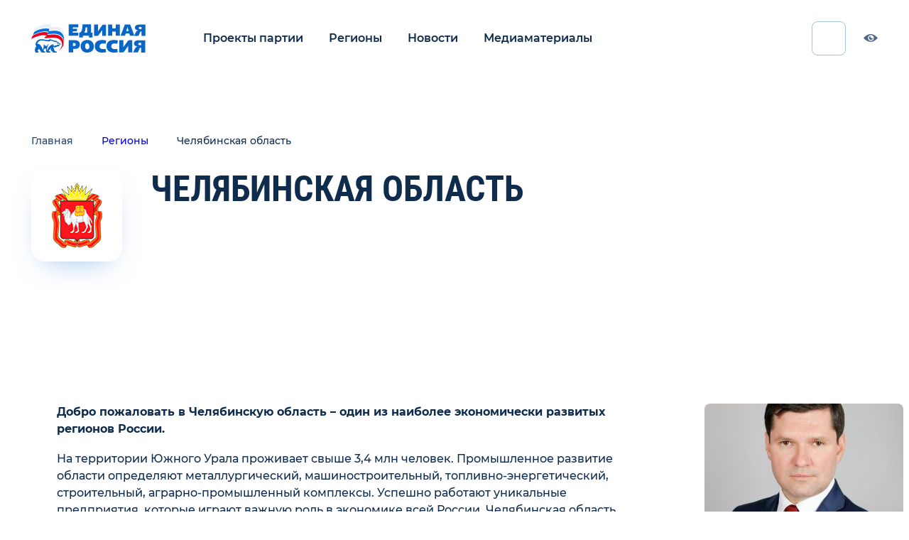

--- FILE ---
content_type: text/html; charset=UTF-8
request_url: https://proekty.er.ru/regions/celyabinskaya-oblast
body_size: 25309
content:
<!doctype html>
<html lang="ru">
<head>
    <meta charset="utf-8">
    <meta http-equiv="X-UA-Compatible" content="IE=edge">
    <meta name="viewport" content="width=device-width, initial-scale=1">
    <title>Проекты партии - Челябинская область</title>
    <meta name="description" content="Страница региона Челябинская область">
    <meta property="og:locale" content="ru_RU">
    <meta property="og:type" content="website">
    <meta property="og:title" content="Проекты партии - Челябинская область">
    <meta property="og:description" content="Страница региона Челябинская область">
    <meta property="og:site_name" content="Проекты партии">
    <meta property="og:image" content="">
    <meta property="og:url" content="">
    <meta name="msapplication-TileImage" type="image/x-icon" rel="shortcut icon" content="/favicon.ico?">
    <meta name="viewport" content="width=device-width, initial-scale=1, maximum-scale=1, minimum-scale=1, user-scalable=no">
    <link rel="stylesheet" href="/css/index.css">
    <!-- Yandex.Metrika counter -->
    <script type="text/javascript" >
        (function(m,e,t,r,i,k,a){m[i]=m[i]||function(){(m[i].a=m[i].a||[]).push(arguments)};
            m[i].l=1*new Date();k=e.createElement(t),a=e.getElementsByTagName(t)[0],k.async=1,k.src=r,a.parentNode.insertBefore(k,a)})
        (window, document, "script", "https://mc.yandex.ru/metrika/tag.js", "ym");

        ym(48914207, "init", {
            clickmap:true,
            trackLinks:true,
            accurateTrackBounce:true,
            webvisor:true
        });
    </script>
    <noscript><div><img src="https://mc.yandex.ru/watch/48914207" style="position:absolute; left:-9999px;" alt="" /></div></noscript>
    <!-- /Yandex.Metrika counter -->
</head>
<body>
<div class="app" id="app">

    <header class="header"><a class="header-logo" href="/"><img class="header-logo__img bvi-hide" src="/images/logo.svg" alt="logo" loading="lazy">
        <div class="header-logo__img header-logo__img_bvi bvi-show"><svg width="204" height="51" viewbox="0 0 204 51" fill="none" xmlns="http://www.w3.org/2000/svg">
                <g clip-path="url(#clip0)">
                    <path d="M57.4041 30.2905C56.2971 25.6541 52.5017 18.3905 39.5343 18.3905C36.8459 18.3905 30.9948 19.1632 28.4645 19.3177C28.6227 19.0086 29.8878 15.6086 30.0459 15.1451C29.5715 14.836 27.3575 14.2178 24.1948 14.0633C16.2878 13.9087 7.11572 17.6177 2.21339 21.0177C1.58084 22.7177 0.632006 25.0359 -0.158691 26.7359C4.42735 24.2632 11.8599 20.7086 19.7669 19.9359C23.8785 19.4723 26.8831 20.5541 27.3575 21.0177C27.832 21.4814 23.5622 22.5632 23.5622 24.2632C23.5622 26.2723 32.418 24.2632 38.111 24.2632C48.5482 24.2632 52.6599 27.9723 54.2413 32.7632C56.2971 38.7905 52.6599 44.5086 48.232 46.6723C53.925 45.2814 59.3017 37.8632 57.4041 30.2905Z" fill="currentColor"></path>
                    <path d="M24.67 12.8295C27.8328 12.8295 30.0467 13.4477 30.6793 13.7568C30.5211 14.2204 29.256 17.6203 29.0979 18.084C30.363 17.9294 36.056 17.1567 40.3258 17.1567C52.9769 17.1567 56.7723 24.5749 57.7211 28.5931C58.0374 29.8294 58.1956 31.8385 58.1956 33.0749C58.8281 30.1385 58.67 27.5113 58.1956 24.2658C57.4049 19.3203 54.0839 11.7477 42.2235 11.7477C37.4793 11.7477 34.3165 12.3659 31.3118 12.675C31.47 12.3659 32.4188 9.4295 32.5769 8.96587C31.9444 8.34768 29.7304 7.7295 26.7258 7.7295C19.2932 7.57496 10.9119 10.0477 5.21884 14.0659C4.58628 15.6113 3.79558 17.7749 3.00488 19.6294C8.69791 15.9203 17.7118 12.8295 24.67 12.8295Z" fill="currentColor"></path>
                    <path d="M83.8139 5.71939H74.0091V8.19212H81.5998C81.5998 10.9739 81.4418 12.8285 80.6511 12.8285C80.0186 12.8285 74.0091 12.8285 74.0091 12.8285V15.4557H83.8139V20.7102H66.7349V0.464844H83.8139V5.71939Z" fill="currentColor"></path>
                    <path d="M102.791 23.9557V20.8648H92.0374V23.9557H85.5537V15.3012C85.5537 15.3012 86.0281 15.3012 86.977 14.9921C88.7165 14.3739 89.6653 12.5194 90.2979 10.0467C91.0886 6.64666 91.4049 3.09212 91.4049 0.464844H106.744V15.3012H109.117V23.9557H102.791ZM96.9398 5.87394C96.7816 9.89212 95.8328 13.2921 94.5677 15.3012H99.6281V5.87394H96.9398Z" fill="currentColor"></path>
                    <path d="M126.67 20.8643V12.3643V10.5098C126.67 10.5098 122.084 16.5371 121.135 18.0825C120.344 19.3189 119.237 21.0189 117.34 21.0189C114.809 21.0189 112.121 21.0189 112.121 21.0189V0.773438H118.921V9.73707L118.763 12.9825C118.763 12.9825 124.93 4.32798 126.195 2.31889C126.986 0.927983 128.409 0.927983 129.2 0.927983C129.675 0.927983 133.312 0.927983 133.312 0.927983V21.1734H126.67" fill="currentColor"></path>
                    <path d="M144.224 7.57173H150.707V0.617188H157.982V20.8626H150.707V13.2899H144.382L144.224 20.8626H136.949V0.617188H144.224V7.57173Z" fill="currentColor"></path>
                    <path d="M183.916 20.8626H176.168L174.586 16.6899H168.419L167.154 20.8626H159.247L166.837 0.617188H176.326L183.916 20.8626ZM169.368 12.3626H173.637L171.423 5.099L169.368 12.3626Z" fill="currentColor"></path>
                    <path d="M196.409 20.8643V13.1371C195.46 13.1371 194.354 13.2916 194.037 14.2189C193.721 14.8371 192.456 18.0825 191.981 19.3189C191.349 20.7098 191.033 21.0189 190.242 21.0189C188.819 21.0189 183.442 21.0189 183.442 21.0189L185.34 16.5371C186.605 13.9098 187.395 13.1371 188.186 12.3643C188.977 11.5916 190.4 11.128 190.4 11.128C189.767 11.128 188.186 10.8189 186.921 10.0462C185.34 8.96435 184.865 7.72798 184.865 6.18253C184.865 5.10071 185.023 3.86435 186.605 2.47344C187.712 1.54616 189.293 0.773438 192.14 0.773438H203.367V21.0189H196.409V20.8643ZM194.512 4.79162C193.879 4.79162 193.088 4.79162 192.456 5.25526C191.981 5.56435 191.665 6.02798 191.665 6.80071C191.665 7.57344 191.981 8.03707 192.298 8.34616C192.93 8.8098 193.879 8.96435 194.512 8.96435H196.409V4.94616H194.512V4.79162Z" fill="currentColor"></path>
                    <path d="M172.688 50.6915V41.2643V39.1006C172.688 39.1006 167.786 46.0552 166.679 47.6006C165.098 50.0734 164.307 50.6915 162.251 50.6915C159.405 50.6915 156.875 50.6915 156.875 50.6915V28.7461H164.149V37.8643L163.991 41.2643C163.991 41.2643 170.633 32.4552 172.056 30.2915C173.005 28.9006 174.428 28.7461 175.377 28.7461C175.851 28.7461 179.963 28.7461 179.963 28.7461V50.6915H172.688Z" fill="currentColor"></path>
                    <path d="M195.777 50.6931V42.3478C194.67 42.3478 193.563 42.5023 193.089 43.5842C192.772 44.2023 191.349 47.7569 190.875 48.9932C190.242 50.5387 189.926 50.6931 188.977 50.6931C187.396 50.6931 181.703 50.6931 181.703 50.6931L183.758 45.9023C185.182 42.966 185.972 42.1931 186.763 41.4204C187.554 40.6476 189.135 40.0296 189.135 40.0296C188.503 40.0296 186.763 39.7205 185.34 38.7933C183.6 37.7114 183.126 36.166 183.126 34.6205C183.126 33.5386 183.442 31.9931 185.024 30.6022C186.131 29.6749 188.028 28.9023 191.033 28.9023H203.21V50.8478H195.777V50.6931ZM193.721 33.3842C193.089 33.3842 192.14 33.5386 191.507 33.8478C191.033 34.1569 190.717 34.7751 190.717 35.5478C190.717 36.3205 191.033 36.7842 191.507 37.0933C192.14 37.5569 193.247 37.7114 193.879 37.7114H195.935V33.3842H193.721Z" fill="currentColor"></path>
                    <path d="M75.907 28.7483C78.1209 28.7483 81.9163 28.7483 84.1302 30.6028C85.3953 31.6847 86.6603 33.5392 86.6603 36.6301C86.6603 41.2665 83.3394 44.3574 78.7533 44.3574H74.6418V50.5392H66.7349V28.5938H75.907V28.7483ZM74.4835 39.2574H76.5395C78.7535 39.2574 79.2277 37.4028 79.2277 36.4756C79.2277 35.5483 78.7535 33.8483 76.5395 33.8483H74.4835V39.2574Z" fill="currentColor"></path>
                    <path d="M108.642 31.8358C110.54 33.8449 111.489 36.7812 111.647 39.5631C111.805 45.1268 108.484 50.9994 99.6281 50.9994C97.5723 50.9994 94.4095 50.6905 91.7211 48.2178C89.349 46.0541 88.0839 42.9632 88.0839 39.7178C87.9258 32.9178 92.67 28.2812 99.9444 28.2812C103.265 28.2812 106.428 29.3631 108.642 31.8358ZM99.7862 34.154C96.4653 34.154 96.149 37.7087 96.149 39.7178C96.149 41.7268 96.6234 45.1268 99.9444 45.1268C103.265 45.1268 103.582 41.7267 103.582 39.8721C103.423 36.0085 101.684 34.154 99.7862 34.154Z" fill="currentColor"></path>
                    <path d="M132.521 35.083C131.572 34.9284 129.675 34.6193 127.619 34.6193C123.823 34.6193 121.768 36.783 121.768 39.7193C121.768 42.5011 123.191 44.6648 127.619 44.6648C129.833 44.6648 131.73 44.5102 132.521 44.3557L133.312 50.383C129.516 51.0011 126.354 51.0011 125.879 51.0011C118.447 51.0011 113.228 46.6739 113.228 39.5648C113.228 32.6102 117.814 28.4375 126.037 28.4375C129.042 28.4375 132.205 28.9011 133.628 29.3648L132.521 35.083Z" fill="currentColor"></path>
                    <path d="M153.396 35.083C152.447 34.9284 150.549 34.6193 148.493 34.6193C144.698 34.6193 142.642 36.783 142.642 39.7193C142.642 42.5011 144.065 44.6648 148.493 44.6648C150.707 44.6648 152.605 44.5102 153.396 44.3557L154.186 50.383C150.391 51.0011 147.228 51.0011 146.754 51.0011C139.321 51.0011 134.103 46.6739 134.103 39.5648C134.103 32.6102 138.689 28.4375 146.912 28.4375C149.916 28.4375 153.079 28.9011 154.503 29.3648L153.396 35.083Z" fill="currentColor"></path>
                    <path d="M58.1956 14.9921C56.9305 10.8194 53.4514 4.94662 43.9631 4.94662C40.3258 4.94662 35.2654 5.25571 33.8421 5.56481C34.0003 5.25571 35.1072 2.1648 35.2654 1.85571C34.6328 0.928437 32.577 0.00116385 29.5724 0.00116385C22.1398 -0.153382 13.1259 3.24662 7.59097 7.2648C6.95841 8.9648 6.00957 11.283 5.53516 12.983C10.9119 9.11935 19.6096 6.33753 27.0421 6.64662C30.2049 6.64662 32.4189 7.2648 33.0514 7.88299C32.8933 8.34662 31.7863 11.283 31.6282 11.5921C34.791 10.9739 39.6933 10.5103 42.3817 10.5103C53.9258 10.5103 57.5631 18.083 58.3538 22.1012C58.5119 23.3375 58.8282 24.7284 58.8282 26.2739C59.3026 23.9557 59.4607 19.1648 58.1956 14.9921Z" fill="currentColor"></path>
                    <path d="M52.3443 34.7753C51.5536 34.4662 50.1304 33.8481 49.1815 33.6935C49.4978 32.6117 48.0745 31.9935 45.3862 31.0662C45.228 29.9844 43.4885 28.9026 42.0652 29.9844C40.1676 28.9026 34.949 27.3571 32.4187 27.0481C32.2606 27.5117 31.7862 28.2844 30.9955 28.439C27.042 29.0571 22.9304 26.739 16.7629 27.0481C12.0187 27.2026 6.95828 31.9935 7.74897 37.8662C8.38153 38.1753 9.17223 38.639 8.85595 39.4117C8.53967 40.1844 8.06525 40.9572 7.27456 42.6572C6.642 44.3572 5.69316 48.2208 7.59083 50.8481H12.9676C13.1257 50.539 12.9676 48.9935 12.335 48.839C11.8606 48.6844 11.228 48.0662 11.3862 47.2935C11.5443 46.5208 12.335 45.9026 13.9164 45.2844C13.6001 44.0481 12.8094 42.8117 12.6513 42.5026C13.2839 42.3481 16.7629 48.6844 17.0792 49.3026C17.5536 49.9208 18.1862 50.539 18.9769 51.0026H24.828C24.828 50.3844 24.828 48.9935 24.1955 48.839C23.4048 48.6844 22.4559 48.6844 22.1397 47.7572C21.9815 46.8299 22.6141 45.7481 22.7722 44.3572C24.0373 43.8935 25.935 44.0481 26.7257 43.8935C26.0932 45.7481 26.2513 48.5299 26.4094 49.4572C26.5676 49.7663 27.3583 50.6935 28.4652 51.0026H34.3164C34.3164 50.539 34.1583 48.9935 33.3676 48.9935C31.9443 48.9935 30.9955 48.2208 31.1536 47.6026C31.1536 46.9844 32.1025 46.0572 33.3676 44.9753C33.842 44.5117 35.4234 42.6572 36.0559 42.9662C35.2652 43.4299 34.949 44.5117 34.4745 45.2844C35.1071 47.139 37.9536 50.0753 39.6931 51.1572H45.8606C45.7024 50.539 45.228 49.1481 44.2792 48.9935C42.8559 48.6844 42.0652 48.5299 41.5908 47.7572C41.1164 46.9844 40.8001 44.6662 40.1676 43.4299C39.3769 41.4208 39.2187 40.4935 40.0094 40.1844C40.1676 40.339 40.8001 41.5753 41.1164 41.8844C42.6978 41.7299 46.0187 40.6481 46.4931 39.7208C47.442 39.8753 48.7071 39.8753 49.1815 39.5662C49.3397 39.5662 50.1304 38.4844 49.9722 38.3299C49.9722 38.3299 49.6559 38.1753 49.3397 38.1753C49.8141 38.0208 50.4466 37.8662 50.6048 37.7117C51.7117 36.6299 52.6606 34.9299 52.3443 34.7753ZM49.9722 36.6299C49.1815 37.0935 47.9164 36.6299 46.9676 36.7844C46.1769 36.939 46.0187 37.4026 46.1769 37.7117C44.7536 38.3299 42.5397 38.1753 41.2745 39.1026C40.8001 38.4844 40.1676 38.0208 38.9024 37.7117C39.0606 37.2481 39.8513 36.3208 40.8001 36.1662C37.4792 35.3935 33.0513 38.4844 30.8373 42.039C29.4141 44.3572 28.9397 46.2117 28.7815 47.139C28.149 46.9844 27.8327 43.739 28.7815 40.9572C29.5722 38.639 30.0466 37.2481 31.3118 35.3935C30.6792 35.239 28.3071 37.2481 27.8327 39.2572C26.4094 39.2572 24.828 38.639 23.8792 37.7117C23.0885 36.939 22.1397 36.3208 21.6652 36.4753C23.0885 39.2572 21.6652 43.8935 20.7164 46.0572C19.7676 45.5935 20.8746 43.4299 15.9722 37.4026C14.3908 35.3935 12.0187 35.5481 10.9118 35.7026C11.3862 31.2208 15.3397 28.7481 20.4001 29.3662C25.4606 29.9844 29.8885 31.2208 32.1024 30.9117C33.842 30.6026 34.0001 29.5208 34.3164 29.3662C36.8466 29.8299 40.642 31.2208 42.3815 32.3026C42.8559 30.7571 44.2792 31.3753 44.5955 32.6117C46.0187 33.0753 47.2838 33.539 47.7583 33.6935C48.0745 33.8481 48.3908 34.3117 48.0745 34.3117C45.0699 34.0026 46.0187 35.239 46.335 35.7026C46.6513 35.7026 47.7583 34.9299 47.9164 34.9299C49.3397 34.9299 50.6048 35.239 51.0792 35.3935C50.921 35.7026 50.2885 36.4753 49.9722 36.6299Z" fill="currentColor"></path>
                </g>
                <defs>
                    <clip-path id="clip0">
                        <rect width="204" height="51" fill="currentColor"></rect>
                    </clip-path>
                </defs>
            </svg></div>
    </a>


    <nav class="header-nav js-nav"><button class="header-nav__btn js-menu-btn"><span class="header-nav__line"></span></button>
        <ul class="header-nav__menu">
            <li class="header-nav__menu__item"><a class="header-nav__menu__link active" href="/projects">Проекты партии</a></li>
            <li class="header-nav__menu__item"><a class="header-nav__menu__link" href="/regions">Регионы</a></li>
            
            <li class="header-nav__menu__item"><a class="header-nav__menu__link" href="/news">Новости</a></li>
            <li class="header-nav__menu__item"><a class="header-nav__menu__link" href="/media">Медиаматериалы</a></li>
        </ul>
    </nav>
    <div class="icon-container">
        <w-search-input></w-search-input>
    <div class="social-list header__social-list">
        
        
        <a class="social-list__link" href="https://vk.com/er_ru">
                <svg class="social-list__icon" width="25" height="14" viewbox="0 0 25 14"
                     xmlns="http://www.w3.org/2000/svg">
                    <path fill-rule="evenodd" clip-rule="evenodd"
                          d="M13.677 13.4436C13.677 13.4436 14.1101 13.3961 14.332 13.1612C14.5351 12.9459 14.528 12.5397 14.528 12.5397C14.528 12.5397 14.501 10.6427 15.3943 10.3626C16.2747 10.0872 17.4051 12.1971 18.6048 13.0084C19.511 13.6218 20.1989 13.4876 20.1989 13.4876L23.4046 13.4436C23.4046 13.4436 25.0809 13.3417 24.2862 12.042C24.2204 11.9355 23.8225 11.0802 21.9033 9.32329C19.8925 7.48421 20.1625 7.78166 22.5829 4.60002C24.0573 2.66256 24.6465 1.47972 24.4622 0.973939C24.2873 0.490154 23.2027 0.618623 23.2027 0.618623L19.5943 0.640613C19.5943 0.640613 19.3267 0.604735 19.1283 0.72163C18.9346 0.836211 18.809 1.10357 18.809 1.10357C18.809 1.10357 18.2385 2.60238 17.4767 3.87781C15.8697 6.56757 15.2276 6.70993 14.9647 6.54326C14.3531 6.15322 14.5057 4.97848 14.5057 4.14401C14.5057 1.53643 14.9072 0.449645 13.7251 0.168401C13.3331 0.0746535 13.0443 0.0133122 12.0407 0.00289581C10.753 -0.00983539 9.66363 0.00752533 9.04619 0.304973C8.63535 0.502885 8.31841 0.945005 8.5121 0.970467C8.75039 1.00172 9.29035 1.11398 9.57677 1.49823C9.94653 1.99475 9.93362 3.10815 9.93362 3.10815C9.93362 3.10815 10.1461 6.17753 9.43708 6.55831C8.95111 6.81988 8.28437 6.28632 6.85111 3.8454C6.11746 2.59543 5.56341 1.21352 5.56341 1.21352C5.56341 1.21352 5.45659 0.955421 5.26525 0.816535C5.03401 0.648715 4.7112 0.596633 4.7112 0.596633L1.28241 0.618623C1.28241 0.618623 0.767094 0.632512 0.578105 0.853572C0.410246 1.04917 0.565193 1.45541 0.565193 1.45541C0.565193 1.45541 3.24977 7.64856 6.29002 10.77C9.07789 13.6311 12.2426 13.4436 12.2426 13.4436H13.677Z"
                          fill="#4C6A8C"></path>
                </svg>
            </a>
                                    <a class="social-list__link" href="https://ok.ru/ernovosti">
                <svg class="social-list__icon" width="16" height="26" viewbox="0 0 16 26"
                     xmlns="http://www.w3.org/2000/svg">
                    <path fill-rule="evenodd" clip-rule="evenodd"
                          d="M10.7041 19.0956C12.0645 18.7933 13.3765 18.2683 14.585 17.528C15.4995 16.9656 15.7751 15.7865 15.1988 14.8945C14.623 14.0005 13.4149 13.7314 12.4988 14.2939C9.7612 15.973 6.23663 15.9726 3.50063 14.2939C2.58449 13.7314 1.37604 14.0005 0.801411 14.8945C0.225179 15.7873 0.499899 16.9656 1.41443 17.528C2.62288 18.2675 3.9349 18.7933 5.2953 19.0956L1.55879 22.7401C0.795013 23.4858 0.795013 24.6949 1.55959 25.4407C1.94228 25.8132 2.44293 25.9996 2.94359 25.9996C3.44504 25.9996 3.9465 25.8132 4.32918 25.4407L7.99931 21.8594L11.6726 25.4407C12.4364 26.1864 13.6757 26.1864 14.4402 25.4407C15.2056 24.6949 15.2056 23.485 14.4402 22.7401L10.7041 19.0956Z"
                          fill="#4C6A8C"></path>
                    <path fill-rule="evenodd" clip-rule="evenodd"
                          d="M14.6688 6.95201C14.6688 10.5088 11.672 13.4021 7.98551 13.4021C4.29978 13.4021 1.30225 10.5088 1.30225 6.95201C1.30225 3.39402 4.29978 0.5 7.98551 0.5C11.672 0.5 14.6688 3.39402 14.6688 6.95201ZM10.7517 6.95197C10.7517 5.47893 9.5104 4.28113 7.98441 4.28113C6.45963 4.28113 5.21716 5.47893 5.21716 6.95197C5.21716 8.42384 6.45963 9.62242 7.98441 9.62242C9.5104 9.62242 10.7517 8.42384 10.7517 6.95197Z"
                          fill="#4C6A8C"></path>
                </svg>
            </a>
                        
                    <a class="social-list__link" target="_blank" href="https://t.me/er_molnia">
                <svg class="social-list__icon" width="25" height="21" viewbox="0 0 25 21"
                     xmlns="http://www.w3.org/2000/svg">
                    <path fill-rule="evenodd" clip-rule="evenodd"
                          d="M9.90213 13.7844L18.7964 20.3556C19.8114 20.9156 20.5439 20.6257 20.7967 19.4133L24.4171 2.35247C24.7878 0.866374 23.8507 0.19235 22.8797 0.633165L1.62058 8.83059C0.16945 9.41263 0.17791 10.2222 1.35607 10.583L6.81164 12.2857L19.4419 4.31747C20.0381 3.95591 20.5853 4.15029 20.1362 4.54891" fill="#4C6A8C"></path>
                </svg>
            </a>
            </div>
    </div><a class="header-visually-imparend js-bvi bvi-hide" href="/"><svg class="header-visually-imparend__icon" width="20" height="11" viewbox="0 0 20 11" fill="none" xmlns="http://www.w3.org/2000/svg">
            <path d="M12.1056 5.85292C12.4625 5.85292 12.8006 5.77367 13.1034 5.63191C13.0028 7.05697 11.8077 8.18199 10.3482 8.18199C8.82273 8.18199 7.58612 6.953 7.58612 5.43697C7.58612 4.07168 8.58904 2.93919 9.90263 2.72747C9.81168 2.97592 9.76207 3.24411 9.76207 3.52381C9.76207 4.81014 10.8113 5.85292 12.1056 5.85292Z" fill="#4C6A8C"></path>
            <path fill-rule="evenodd" clip-rule="evenodd" d="M10 10.9091C5.56065 10.9091 1.69118 7.59672 0 5.53289C1.53263 3.54744 5.62407 0 10 0C14.3759 0 18.1767 3.41684 20 5.45455L19.9633 5.49245C18.2072 7.30779 14.7233 10.9091 10 10.9091ZM14.4824 5.45463C14.4824 7.71397 12.6297 9.54554 10.3444 9.54554C8.05911 9.54554 6.2065 7.71397 6.2065 5.45463C6.2065 3.19528 8.05911 1.36372 10.3444 1.36372C12.6297 1.36372 14.4824 3.19528 14.4824 5.45463Z" fill="#4C6A8C"></path>
        </svg><span>Версия для слабовидящих</span></a>
</header>
        <div class="layout-wrapper">
        <div class="layout-wrapper__content">
            <section class="section_dark region-page region-page__heading">
                <div class="container">
                    <div class="breadcrumbs region-page__breadcrumbs">
                        <a class="breadcrumbs__link" href="/">Главная</a>
                        <a class="breadcrumbs__link" href="/regions">Регионы</a>
                        <a class="breadcrumbs__link">Челябинская область</a></div>
                    <div class="region-page__heading__wrapper">
                        <div class="region-page__heading__herb bvi-hide"><img src="/storage/images/7303/7303174e25723394432ac5a522509ed8ae227cae.png" alt="Герб Челябинская область"></div>
                        <h1 class="heading heading_size-h1 region-page__header">Челябинская область</h1>
                    </div>
                </div>
            </section>
            <section class="section_light region-page region-page__body">
                <div class="container">
                    <div class="region-page__body__wrapper">
                        <div class="region-page__body__text">
                            
                            <div class="region-page__body__description text-content-p3">
                                <p><strong>Добро пожаловать в Челябинскую область – один из наиболее экономически развитых регионов России.</strong></p><p>На территории Южного Урала проживает свыше 3,4 млн человек.&nbsp;Промышленное развитие области определяют металлургический, машиностроительный, топливно-энергетический, строительный, аграрно-промышленный комплексы.&nbsp;Успешно работают уникальные предприятия, которые играют важную роль в экономике всей России. Челябинская область обладает уникальными природно-климатическими условиями: живописные ландшафты, озера, леса, пещеры и природные целебные источники. Это служит основой для развития туризма и отдыха.</p><p>Наибольшую значимость для социально-экономического развития региона и роста качества жизни южноуральцев имеют такие проекты, как «Здоровое будущее», «Безопасные дороги», «Городская среда», «Культура малой Родины», &nbsp;«Детский спорт» и др.</p>
                            </div>
                                                    </div><a class="person__card" >
                                <div class="person__card__photo"><img src=" /280/storage/images/e56e/e56e1d1a15df2ab905d7a69abc67558dbc7d3048.jpg " alt="Буяков Сергей Николаевич" loading="lazy" /></div>
                                <span class="person__card__name">Буяков <br>Сергей Николаевич</span>
                                <p class="person__card__description">Председатель Челябинской городской Думы</p>
                            </a>
                                            </div>
                </div>
            </section>
            <section class="section_dark region-page region-page__projects">
                <div class="container">
                    <div class="region-page__projects__heading">
                        <h2 class="heading heading_size-h2 region-page__projects__header">Проекты в регионе <span>24</span></h2>
                        <div class="region-page__projects__all-projects"><a class="link link_type-default" href="/projects">Все проекты</a>
                            <div class="region-page__projects__arrows"><button class="arrow arrow_type-left" id="projects-slider-left"><svg class="arrow__icon" width="10" height="20" viewbox="0 0 13 22" fill="none" xmlns="http://www.w3.org/2000/svg">
                                        <path d="M1 21L11 11L1 1" stroke-width="2" stroke-linecap="round"></path>
                                    </svg></button><button class="arrow arrow_type-right" id="projects-slider-right"><svg class="arrow__icon" width="10" height="20" viewbox="0 0 13 22" fill="none" xmlns="http://www.w3.org/2000/svg">
                                        <path d="M1 21L11 11L1 1" stroke-width="2" stroke-linecap="round"></path>
                                    </svg></button></div>
                        </div>
                    </div>
                                        <div class="region-page__projects__slider-wrapper">
                        <div class="region-page__projects__slider-container">
                            <div class="region-page__projects__slider slider swiper-container" id="projects-slider">
                                <ul class="slider__list swiper-wrapper">
                                    
                                    <li class="slider__item swiper-slide"><a class="projects__card" href="/region-projects/istoriceskaya-pamyat-9">
                                            <h3 class="projects__card__title">Историческая память</h3>
                                            <div class="projects__card__footer">
                                                <span>88 регионов</span>
                                                <img class="bvi-hide" src="/storage/images/4922/49224e7d54384a39bd052a0a012c937f74fbcea9.svg" alt="Иконка проекта Историческая память" loading="lazy" />
                                            </div>
                                            <p class="projects__card__description">Практически в каждом муниципальном образовании Челябинской области проводятся мероприятия партийного проекта «Историческая память» по сохранению исторического и культурного наследия России, патриотическому воспитанию молодежи, противодействию попыткам фальсификации истории, оказанию социальной поддержки защитникам Отечества всех поколений.
В Год 80-летия Победы Советского народа в Великой Отечественной войне и Год защитника Отечества поступательно решались такие задачи проекта, как содействие реставрации памятников истории и культуры. Совместными усилиями с областным Советом ветеранов и региональным отделением Бессмертного полка России ведется мониторинг состояния памятников в муниципалитетах.
Примером объединения усилий государства, общественных институтов, частных лиц для восстановления и реставрации памятников федерального, регионального и местного значения стала реконструкция объекта культурного наследия регионального значения «Памятник юным борцам за власть Советов» в Златоусте. Совместно с представителями Российской Ассоциацией Героев в регионе ведется системная работа по увековечиванию памяти Героев России и Советского Союза, видных государственных деятелей и полководцев. Так, в ходе проекта состоялась установка более 10 памятных досок, присвоение имен Героев 5 школам области, установлены 6 бюстов Героев.
 	Региональным исполкомом и Общественным советом проекта всемерно оказывается содействие общественным организациям, волонтерским движениям по данному направлению деятельности с целью формирования общественного интереса к отечественной истории, истории своего края, области, города, малой Родины. Значительный объем такой работы проводится на базе ГБУ ДО «Региональный центр патриотического воспитания детей и молодежи «Авангард», с которым реализуется соглашение о сотрудничестве.
Традиционно на высоком уровне обеспечивается проведение Международного исторического диктанта на тему событий Великой Отечественной войны 1941 – 1945 гг. – «Диктант Победы» и награждение призеров, победителей Всероссийского конкурса школьных музеев, в котором регулярно получают призовые места музеи области. Осуществляется публикация архивных материалов, связанных с историей Великой Отечественной войны.
Активисты проекта участвуют в проведении масштабных военно-реконструкторских фестивалей «Броня Танкограда», «Уральские Герои»</p>
                                            <img class="projects__card__flag" src="/images/svg/icons/flag.svg" alt="Флаг России" loading="lazy" />
                                        </a>
                                    </li>
                                    
                                    <li class="slider__item swiper-slide"><a class="projects__card" href="/region-projects/rossiiskoe-selo-41">
                                            <h3 class="projects__card__title">Российское село</h3>
                                            <div class="projects__card__footer">
                                                <span>82 регионa</span>
                                                <img class="bvi-hide" src="/storage/images/432f/432f4fb059898596ed1a3d2f38f843b7d578a322.svg" alt="Иконка проекта Российское село" loading="lazy" />
                                            </div>
                                            <p class="projects__card__description">Повышение престижа и социального статуса крестьянского труда в глазах сельской молодежи и жителей сельской местности. Развитие аграрного сектора, социальной инфраструктуры и инженерного обустройства села.</p>
                                            <img class="projects__card__flag" src="/images/svg/icons/flag.svg" alt="Флаг России" loading="lazy" />
                                        </a>
                                    </li>
                                    
                                    <li class="slider__item swiper-slide"><a class="projects__card" href="/region-projects/kultura-maloi-rodiny-23">
                                            <h3 class="projects__card__title">Культура малой Родины</h3>
                                            <div class="projects__card__footer">
                                                <span>86 регионов</span>
                                                <img class="bvi-hide" src="/storage/images/701c/701c57cb8549a674f8c2f29b3c3a3ef0b1237dfc.svg" alt="Иконка проекта Культура малой Родины" loading="lazy" />
                                            </div>
                                            <p class="projects__card__description">За период реализации партийного проекта «Культура малой Родины» с 2017 по 2024 год на территории Челябинской области было отремонтировано около 90 учреждений культуры, более чем в 140 учреждениях проведены работы по укреплению материально-технической базы: приобретено световое, звуковое, видеопроекционное оборудование, мебель, одежда сцены. Также, был построен центр культурного развития.
Кроме того, 18 детских школ искусств были капитально отремонтированы с участием средств федерального бюджета, а более 34 школ и училищ получили новое музыкальное оборудование, инструменты, учебную литературу, наглядные пособия, оборудование для танцевальных и художественных классов.
Благодаря Проекту, сегодня, жители отдаленных уголков региона могут принимать участие в культурных и праздничных мероприятиях, организуемых при помощи автоклубов – своего рода дворцов культуры на колесах. 19 автомобилей оказывают услуги по обслуживанию населения будучи оснащенными звуковым и видеооборудованием, сценой,а, иногда, и небольшими библиотечными уголками.
41 библиотека нового поколения появилась в Челябинской области за время реализации Проекта. Модельные библиотеки это мультифункциональные, высокотехнологичные культурные центры, где можно не только получать новые знания, посещать интересные мероприятия, но и воспользоваться образовательными ресурсами.
Муниципальные музеи, благодаря Проекту обновили свои экспозиционные залы, приобрели новое выставочное оборудование, стеллажи, витрины и системы хранения. Всего 16 музеев получили средства на модернизацию. Помимо этого, за счет средств консолидированного бюджета осуществлена масштабная реконструкция объекта культурного наследия федерального значения – открыт Каслинский историко-художественный музей.
Ежегодно оказывается поддержка театрам в части укрепления материально-технической базы и в части создания новых постановок. 3 театра малых городов и 5 детских театров получили бюджетные средства.
Реализация мероприятий проекта продолжается в 2025 году.</p>
                                            <img class="projects__card__flag" src="/images/svg/icons/flag.svg" alt="Флаг России" loading="lazy" />
                                        </a>
                                    </li>
                                    
                                    <li class="slider__item swiper-slide"><a class="projects__card" href="/region-projects/novaya-skola-72">
                                            <h3 class="projects__card__title">Новая школа</h3>
                                            <div class="projects__card__footer">
                                                <span>88 регионов</span>
                                                <img class="bvi-hide" src="/storage/images/c54e/c54ed6945cb6ec3322e726085f5826a9c5c0011f.svg" alt="Иконка проекта Новая школа" loading="lazy" />
                                            </div>
                                            <p class="projects__card__description">Повышение доступности и качества образования – один из приоритетов партии «Единая Россия». Партийный проект «Новая школа» направлен на модернизацию системы дошкольного, дополнительного, среднего общего и профессионального образования. Цель проекта – формирование качественной доступной образовательной среды в детских садах, школах, учреждениях дополнительного образования, отдыха и оздоровления, колледжах и техникумах. Масштабно обновляется инфраструктура общего образования: строятся новые школы, проводятся реконструкции и капитальные ремонты в существующих зданиях, открываются многофункциональные пространства в школах и учреждениях дополнительного образования «Точки роста», «IT-кубы», кванториумы, современные лаборатории, пространства детских инициатив, создаются новые спортивные площадки, приобретаются школьные автобусы. В 2025 году введены в эксплуатацию 4 школьных здания в Челябинске (2), Магнитогорске, поселке Увельском, 5 детских садов общей мощностью 1118 мест, загородный лагерь в Снежинске, капитально отремонтировано 9 школ, колледж в Озерске и техникум в Челябинске. Регион включился в реализацию Всероссийского народного проекта «Лица Героев». Продолжилась работа по открытию Парт Героев в школах и техникумах. За четыре года открыто 969 парт в 477 учреждениях, работа продолжается.</p>
                                            <img class="projects__card__flag" src="/images/svg/icons/flag.svg" alt="Флаг России" loading="lazy" />
                                        </a>
                                    </li>
                                    
                                    <li class="slider__item swiper-slide"><a class="projects__card" href="/region-projects/detskii-sport-33">
                                            <h3 class="projects__card__title">Детский спорт</h3>
                                            <div class="projects__card__footer">
                                                <span>88 регионов</span>
                                                <img class="bvi-hide" src="/storage/images/49f9/49f93bb14697b9fed4a9a895f9a8be562b0b93b1.svg" alt="Иконка проекта Детский спорт" loading="lazy" />
                                            </div>
                                            <p class="projects__card__description">Основной целью проекта является повышение значимости занятий физической культурой и спортом, совершенствование системы физического воспитания в школе, приобщение детей и подростков к систематическим занятиям физической культурой и спортом, формирование навыков здорового образа жизни, обеспечение спортивного досуга детей и подростков, развитие массового спорта, пропаганда спорта, как основы воспитания здорового и социально активного подрастающего поколения, а также реконструкция спортивных залов в сельских школах.
За период реализации проекта с 2017 по 2025 годы на территории Челябинской области было проведено около 2000 спортивных и досуговых мероприятий и акций, направленных на пропаганду здорового образа жизни, в которых приняло участие более 40000 детей и подростков. Наиболее значимыми из них являются открытые региональные соревнования по лыжным гонкам памяти Уральских лыжных батальонов, фестиваль школьных спортивных клубов «Наше спортивное лето», фестивали дворового футбола и баскетбола, а также информационно-пропагандистская акция по реализации Всероссийского физкультурно-спортивного комплекса «Готов к труду и обороне». 
В рамках реализации проекта уделяется большое внимание укреплению спортивной материально-технической базы сельских школ. Отремонтированы спортивные залы в 10 школах, оснащено спортивным оборудованием 12 площадок.   В 2025 году по инфраструктурной программе &quot;Строительство физкультурно-оздоровительных комплексов&quot; введена в эксплуатацию &quot;умная&quot; спортивная площадка в Ашинском муниципальном округе. 
Реализация мероприятий проекта будет продолжена в 2026 году.</p>
                                            <img class="projects__card__flag" src="/images/svg/icons/flag.svg" alt="Флаг России" loading="lazy" />
                                        </a>
                                    </li>
                                    
                                    <li class="slider__item swiper-slide"><a class="projects__card" href="/region-projects/zdorovoe-budushhee-83">
                                            <h3 class="projects__card__title">Здоровое будущее</h3>
                                            <div class="projects__card__footer">
                                                <span>88 регионов</span>
                                                <img class="bvi-hide" src="/storage/images/f4ea/f4ea26afd92522bda805f35ddd54b9e6a3b0b1b4.svg" alt="Иконка проекта Здоровое будущее" loading="lazy" />
                                            </div>
                                            <p class="projects__card__description">Партийный проект «Здоровое будущее» направлен на получение гражданами качественной и доступной медицинской помощи, мотивацию к ведению здорового образа жизни,  социальную защиту медицинских работников.</p>
                                            <img class="projects__card__flag" src="/images/svg/icons/flag.svg" alt="Флаг России" loading="lazy" />
                                        </a>
                                    </li>
                                    
                                    <li class="slider__item swiper-slide"><a class="projects__card" href="/region-projects/zdorovoe-budushhee-88">
                                            <h3 class="projects__card__title">Здоровое будущее</h3>
                                            <div class="projects__card__footer">
                                                <span>88 регионов</span>
                                                <img class="bvi-hide" src="/storage/images/f4ea/f4ea26afd92522bda805f35ddd54b9e6a3b0b1b4.svg" alt="Иконка проекта Здоровое будущее" loading="lazy" />
                                            </div>
                                            <p class="projects__card__description">Партийный проект «Здоровое будущее» направлен на получение гражданами качественной и доступной медицинской помощи, мотивацию к ведению здорового образа жизни, социальную защиту медицинских работников.
В рамках проекта «Здоровое будущее» производится обучение населения основам первой помощи. За 2025 год обучено свыше 600 человек. Кроме того, активистами проекта на протяжении 3 лет организуется обучение навыкам само- и взаимопомощи для ребят, подписывающих контракт с Министерством обороны Российской Федерации. Всего за время реализации проекта обучено свыше 4 300 ребят.</p>
                                            <img class="projects__card__flag" src="/images/svg/icons/flag.svg" alt="Флаг России" loading="lazy" />
                                        </a>
                                    </li>
                                    
                                    <li class="slider__item swiper-slide"><a class="projects__card" href="/region-projects/zelenaya-ekonomika-36">
                                            <h3 class="projects__card__title">Зеленая экономика</h3>
                                            <div class="projects__card__footer">
                                                <span>70 регионов</span>
                                                <img class="bvi-hide" src="/storage/images/5945/5945fbce909970df31bec116b590199131410cb2.svg" alt="Иконка проекта Зеленая экономика" loading="lazy" />
                                            </div>
                                            <p class="projects__card__description">Создание системы стимулов и регуляторных условий, обеспечивающих устойчивое экономическое, социальное, экологическое развитие России, усиление роли и места страны в глобальных процессах, обусловленных вызовами истощения (ограничения доступа) ко всем видам ресурсов, необходимых для обеспечения потребностей человечества, за счет эффективного (рационального) использования природных богатств России и создаваемых на их основе материалов и продукции, сокращения воздействия на окружающую среду, в том числе выбросов в атмосферу, отходов производства и потребления.</p>
                                            <img class="projects__card__flag" src="/images/svg/icons/flag.svg" alt="Флаг России" loading="lazy" />
                                        </a>
                                    </li>
                                    
                                    <li class="slider__item swiper-slide"><a class="projects__card" href="/region-projects/edinaya-strana-dostupnaya-sreda-42">
                                            <h3 class="projects__card__title">Единая страна - доступная среда</h3>
                                            <div class="projects__card__footer">
                                                <span>85 регионов</span>
                                                <img class="bvi-hide" src="/storage/images/ed23/ed233ffa7fad56147316cde2c778e39c8685b032.svg" alt="Иконка проекта Единая страна - доступная среда" loading="lazy" />
                                            </div>
                                            <p class="projects__card__description">Поддержка и социальная интеграция людей с инвалидностью</p>
                                            <img class="projects__card__flag" src="/images/svg/icons/flag.svg" alt="Флаг России" loading="lazy" />
                                        </a>
                                    </li>
                                    
                                    <li class="slider__item swiper-slide"><a class="projects__card" href="/region-projects/gorodskaya-sreda-45">
                                            <h3 class="projects__card__title">Городская среда</h3>
                                            <div class="projects__card__footer">
                                                <span>87 регионов</span>
                                                <img class="bvi-hide" src="/storage/images/bcfc/bcfc1547dea21cdc1bc5b58df214a8f1ec3cbf8b.svg" alt="Иконка проекта Городская среда" loading="lazy" />
                                            </div>
                                            <p class="projects__card__description">Горожане проводят значимую часть своего времени во дворах и общественных пространствах (парках, скверах, площадях). Поэтому комфорт этих мест напрямую влияет на здоровье, настроение и работоспособность граждан. Важными эти вопросы считает и Партия, которая внесла их в свою Народную программу: Партия обязуется активно вовлекать жителей в вопросы городской среды (в том числе через онлайн-механизмы), уделять особое внимание благоустройству дворов. Проект «Городская среда» должен обеспечить широкое участие граждан в вопросах городского благоустройства, тем самым улучшая качество городской среды в целом.
Цель проекта: Создание благоприятной современной городской среды и повышение комфорта проживания городских жителей.
Задачи проекта:
•    Формирование системы инструментов общественного участия и поддержки инициатив граждан в принятии решений по вопросам благоустройства городов (общественные обсуждения, рейтинговые голосования и т.п.).
•    Организация общественного и партийного контроля за ходом реализации проекта благоустройства, разработкой и реализацией планов комплексного благоустройства.
•    Увеличение количества благоустроенных дворовых территорий и общественных пространств.
•    Содействие расширению возможностей участия общественных объединений и некоммерческих организаций в процессах формирования планов комплексного благоустройства дворовых территорий и парковых зон.
Основные форматы работы:
•    Организация и проведение широкого общественного обсуждения программ и планов благоустройства.
•    Содействие в проведении голосования по выбору объектов благоустройства (волонтерская поддержка, освещение в СМИ и пр.).
•    Проведение мероприятий общественного, депутатского и партийного контроля за ходом реализации проекта благоустройства.
•    Проведение общественных акций и конкурсов, направленных на популяризацию проекта (субботники, озеленение, уборка, всероссийские конкурсы и опросы).
•    Реализация законотворческих и иных инициатив по совершенствованию законодательства, регулирующего вопросы благоустройства городской среды.
•    Проведение мониторингов реализации программ благоустройства (проверка состояния объектов, качества работ и т.п. с предоставлением результатов в профильные органы власти).
•    Координация работы по реализации проекта «Городская среда» между Партией, органами федеральной, региональной и исполнительной власти, органами местного самоуправления.
•    Проведение просветительской работы, направленной на информирование населения о проекте и форматах участия в нем (встречи депутатов всех уровней и активистов проекта с населением).
•    Проведение дискуссий различного формата с привлечением экспертного сообщества для формирования предложений по совершенствованию городской среды.
•    Накопление и распространение лучших практик реализации проекта в регионах Российской Федерации.
Индивидуальные показатели проекта:
•    Количество граждан, участвующих в качестве партийных волонтеров в рейтинговом голосовании по выбору объектов благоустройства – не менее 25 000 человек ежегодно.
•    В 2024-2025 гг. в Челябинской области в рамках партпроекта «Городская среда» было благоустроено 300 дворов и 511 общественных пространств.</p>
                                            <img class="projects__card__flag" src="/images/svg/icons/flag.svg" alt="Флаг России" loading="lazy" />
                                        </a>
                                    </li>
                                    
                                    <li class="slider__item swiper-slide"><a class="projects__card" href="/region-projects/predprinimatelstvo-36">
                                            <h3 class="projects__card__title">Предпринимательство</h3>
                                            <div class="projects__card__footer">
                                                <span>83 регионa</span>
                                                <img class="bvi-hide" src="/storage/images/b582/b582bd3eae32247da63dccc77abaad9535a99ba4.svg" alt="Иконка проекта Предпринимательство" loading="lazy" />
                                            </div>
                                            <p class="projects__card__description">Федеральный партийный проект «Предпринимательство» в Челябинской области

Улучшение условий для ведения предпринимательской деятельности в Российской Федерации и Челябинской области в частности.
Ключевые направления работы включают:
•	Создание благоприятного предпринимательского климата в Челябинской области, в том числе содействие развитию технологического, промышленного, инновационного и креативного предпринимательства.
•	Развитие социального предпринимательства, поддержка самозанятых.
•	Поддержка участников специальной военной операции и членов их семей (путем создания возможностей для предпринимательской деятельности, социального сопровождения и др.).
•	Организация работы профессиональной дискуссионной площадки для обсуждения проблематики и выработки решений по ключевым вопросам малого и среднего предпринимательства, развитию института самозанятых.
•	Подготовка и реализация законотворческих инициатив по совершенствованию нормативно-правовой базы для создания комфортных условий развития малого и среднего предпринимательства, самозанятости.
•	Организация партийного, парламентского и общественного контроля за правоприменением и результативностью нормативно-правовых актов в сфере развития предпринимательской деятельности.
•	Накопление, анализ и распространение лучших практик взаимодействия органов государственной власти, местного самоуправления с субъектами малого и среднего предпринимательства и самозанятыми гражданами.
•	Осуществление популяризации и просветительской работы, направленной на вовлечение граждан в предпринимательскую деятельность.</p>
                                            <img class="projects__card__flag" src="/images/svg/icons/flag.svg" alt="Флаг России" loading="lazy" />
                                        </a>
                                    </li>
                                    
                                    <li class="slider__item swiper-slide"><a class="projects__card" href="/region-projects/moya-karera-s-edinoi-rossiei-66">
                                            <h3 class="projects__card__title">Моя карьера с Единой Россией</h3>
                                            <div class="projects__card__footer">
                                                <span>78 регионов</span>
                                                <img class="bvi-hide" src="/storage/images/6934/6934238d8665fa6b7dae991dd121c26ec5ff7b66.svg" alt="Иконка проекта Моя карьера с Единой Россией" loading="lazy" />
                                            </div>
                                            <p class="projects__card__description">Партийный проект «Моя карьера с Единой Россией» в Челябинской области реализуется как инструмент социальной политики и государственного управления, направленный на укрепление человеческого капитала через трудоустройство, профориентацию и карьерное развитие — с акцентом на молодёжь, участников СВО и их семьи, а также социально уязвимые группы. Проект активно использует механизмы государственно-частного партнёрства, партийных структур и общественных организаций для создания системной инфраструктуры занятости, включая ярмарки вакансий, карьерные мастерские и программы переподготовки. Информационная поддержка, анализ эффективности и взаимодействие с ключевыми стейкхолдерами обеспечивают политическую легитимность и устойчивость проекта как элемента региональной социальной политики «Единой России»</p>
                                            <img class="projects__card__flag" src="/images/svg/icons/flag.svg" alt="Флаг России" loading="lazy" />
                                        </a>
                                    </li>
                                    
                                    <li class="slider__item swiper-slide"><a class="projects__card" href="/region-projects/krepkaya-semya-36">
                                            <h3 class="projects__card__title">Крепкая семья</h3>
                                            <div class="projects__card__footer">
                                                <span>87 регионов</span>
                                                <img class="bvi-hide" src="/storage/images/7469/74698681d2ec8d61f950e25d842194a8a8edcd08.svg" alt="Иконка проекта Крепкая семья" loading="lazy" />
                                            </div>
                                            <p class="projects__card__description">Укрепление института семьи и семейных ценностей;
Всестороннее социальное развитие личности и патриотическое воспитание через институт семьи;
Формирование общественного мнения о высокой значимости семьи и семейного воспитания;
Профилактика и преодоление социального сиротства;
Профилактика асоциального поведения и правонарушений в детско-подростковой среде через институт семьи;
Развитие общественного и волонтерского движения для работы с семьей, в том числе с семьями и детьми группы социального риска;
Стимулирование программ укрепления и развития молодой семьи.</p>
                                            <img class="projects__card__flag" src="/images/svg/icons/flag.svg" alt="Флаг России" loading="lazy" />
                                        </a>
                                    </li>
                                    
                                    <li class="slider__item swiper-slide"><a class="projects__card" href="/region-projects/vybirai-svoyo-43">
                                            <h3 class="projects__card__title">Выбирай своё</h3>
                                            <div class="projects__card__footer">
                                                <span>84 регионa</span>
                                                <img class="bvi-hide" src="/storage/images/b6d7/b6d73bf6968c095ccf7c1c83162b12090ebd5685.svg" alt="Иконка проекта Выбирай своё" loading="lazy" />
                                            </div>
                                            <p class="projects__card__description">•	Организация партийного и парламентского контроля за правоприменением федеральных законов и нормативно-правовых актов в сфере производства и предпринимательства.
•	Реализация законотворческих и иных инициатив по совершенствованию законодательства в сфере импортозамещения. 
•	Проведение мониторингов, исследований и подготовка предложений по реализации профильных пунктов Народной программы Партии. 
•	Осуществление межведомственного взаимодействия по обеспечению развития импортозамещения. 
•	Привлечение общественных организаций, НКО, представителей образовательной среды к реализации общественных инициатив, направленных на защиту производства и предпринимательства. 
•	Проведение мероприятий, акций, конкурсов, лекций и иных мероприятий. 
•	Накопление и распространение лучших практик реализации проекта.</p>
                                            <img class="projects__card__flag" src="/images/svg/icons/flag.svg" alt="Флаг России" loading="lazy" />
                                        </a>
                                    </li>
                                    
                                    <li class="slider__item swiper-slide"><a class="projects__card" href="/region-projects/starsee-pokolenie-37">
                                            <h3 class="projects__card__title">Старшее поколение</h3>
                                            <div class="projects__card__footer">
                                                <span>87 регионов</span>
                                                <img class="bvi-hide" src="/storage/images/6915/69154c3238667e7682b9b0751651d764607ec337.svg" alt="Иконка проекта Старшее поколение" loading="lazy" />
                                            </div>
                                            <p class="projects__card__description">Содействие повышению качества жизни и благополучия граждан старшего поколения. Содействие развитию современных форм социального и медицинского обслуживания, расширению сферы социальных и медицинских услуг, повышение их качества и доступности для пожилых людей. Укрепление   межпоколенческих связей, устойчивой ценностной ориентации на уважительное отношение к людям старшего возраста.</p>
                                            <img class="projects__card__flag" src="/images/svg/icons/flag.svg" alt="Флаг России" loading="lazy" />
                                        </a>
                                    </li>
                                    
                                    <li class="slider__item swiper-slide"><a class="projects__card" href="/region-projects/cifrovaya-rossiya-56">
                                            <h3 class="projects__card__title">Цифровая Россия</h3>
                                            <div class="projects__card__footer">
                                                <span>78 регионов</span>
                                                <img class="bvi-hide" src="/storage/images/a88a/a88adca3c850da20ea1f704363819c6f8d328b8c.svg" alt="Иконка проекта Цифровая Россия" loading="lazy" />
                                            </div>
                                            <p class="projects__card__description">Организация и проведение дискуссионных площадок для представителей и компаний ИТ-сферы. • Проведение мероприятий общественного, депутатского и партийного мониторинга за ходом реализации направлений проекта. • Реализация законотворческих и иных инициатив по совершенствованию законодательства, регулирующего вопросы цифровизации. • Координация работы по реализации проекта между Партией, органами федеральной, региональной и исполнительной власти, органами местного самоуправления. • Проведение просветительской работы, направленной на информирование населения о проекте и форматах участия в нем. • Проведение дискуссий различного формата с привлечением экспертного сообщества для формирования предложений по совершенствованию цифровой среды. • Накопление и распространение лучших практик реализации проекта. • Организация профориентационных мероприятий для студентов.</p>
                                            <img class="projects__card__flag" src="/images/svg/icons/flag.svg" alt="Флаг России" loading="lazy" />
                                        </a>
                                    </li>
                                    
                                    <li class="slider__item swiper-slide"><a class="projects__card" href="/region-projects/mir-vozmoznostei-79">
                                            <h3 class="projects__card__title">Мир возможностей</h3>
                                            <div class="projects__card__footer">
                                                <span>79 регионов</span>
                                                <img class="bvi-hide" src="/storage/images/9343/934385aecb120dcb8653d6dd0e4d6678b42af66a.svg" alt="Иконка проекта Мир возможностей" loading="lazy" />
                                            </div>
                                            <p class="projects__card__description">Сохранение, укрепление и защита традиционных российских духовно-нравственных ценностей является стратегическим национальным приоритетом. Бережное сохранение и передача от поколения к поколению духовного наследия обеспечивает силу и единство нашей многонациональной и многоконфессиональной страны.
Федеральный партийный проект «Мир возможностей» направлен на вовлечение граждан в социальные активности, которые связаны с историческим и духовным наследием страны, патриотическим воспитанием, формированием гражданской идентичности.
Цель проекта: сохранение исторического и духовного наследия страны, патриотическое воспитание, укрепление гражданской идентичности.
Сроки реализации проекта: 2022 - 2026 годы.

За 2024-2025 годы воспитанники детских садов, обучающиеся образовательных организаций, педагогические работники, а также родители (законные представители) обучающихся Челябинской области приняли участие во всероссийских и международных акциях в рамках федерального партийного проекта «Мир возможностей» («История семьи - история страны», «История России в Великих святых», «Наследие Победы: сила в единстве»).
В дошкольных образовательных организациях региона организованы стартовые и показательные мероприятия в рамках Всероссийской акции «История семьи - история страны»: всероссийский конкурс этнокультурных и выставочных проектов «Виртуальный тур по многонациональной России»; тематические недели «Моя страна», «Народов много - страна одна!»,
«Наша Родина - Россия»; семейные тематические мероприятия «Семейный марафон», «Все начинается с колыбели»; мероприятия и акции «Мы живем
в России», «Все начинается с семьи», «В единстве народов сила России», «Наш дом - Россия», «Семья и Родина едины», «День матери-казачки»; тематические занятия для детей дошкольного возраста по ознакомлению
и изучению Конституции Российской Федерации; цикл образовательных практик по темам: «Мы живем в России», «Моя семья, моя история»; экспозиция-квест «Россия - огромная страна». Участниками указанных мероприятий стали более 1 000 человек.
В 2025 году по итогам проведения акции «История семьи - история страны» муниципальное бюджетное дошкольное образовательное учреждение «Детский сад № 32» (г. Коркино) признано победителем на Всероссийском уровне.
В образовательных организациях Челябинской области организованы стартовые мероприятия в рамках Международной акции «Наследие Победы: сила в единстве!»: турниры по настольным играм военно-патриотической тематики среди обучающихся 7-11 классов «Защитник», «Путь в Победе», посвященные подвигу воинов Уральского добровольческого танкового корпуса, труженикам тыла, видным деятелям образования и искусства в годы Великой Отечественной войны. Участие в турнирах приняли 727 человек.

В 2026 году в рамках федерального партийного проекта «Мир возможностей» запланировано проведение всероссийских акций: «Наши ценности», «Правильно быть здоровым», «Я люблю родную культуру», «Цифровой Я», «Мы - русские», «Новая жизнь вещей», «Я стану профи».</p>
                                            <img class="projects__card__flag" src="/images/svg/icons/flag.svg" alt="Флаг России" loading="lazy" />
                                        </a>
                                    </li>
                                    
                                    <li class="slider__item swiper-slide"><a class="projects__card" href="/region-projects/mir-vozmoznostei-61">
                                            <h3 class="projects__card__title">Мир возможностей</h3>
                                            <div class="projects__card__footer">
                                                <span>79 регионов</span>
                                                <img class="bvi-hide" src="/storage/images/9343/934385aecb120dcb8653d6dd0e4d6678b42af66a.svg" alt="Иконка проекта Мир возможностей" loading="lazy" />
                                            </div>
                                            <p class="projects__card__description">Защита традиционных российских духовно-нравственных ценностей является стратегическим национальным приоритетом. Партийный проект «Мир возможностей» направлен на вовлечение граждан в социальные активности, которые связаны с историческим и духовным наследием страны, патриотическим воспитанием, формированием гражданской идентичности.</p>
                                            <img class="projects__card__flag" src="/images/svg/icons/flag.svg" alt="Флаг России" loading="lazy" />
                                        </a>
                                    </li>
                                    
                                    <li class="slider__item swiper-slide"><a class="projects__card" href="/region-projects/bezopasnye-dorogi-46">
                                            <h3 class="projects__card__title">Безопасные дороги</h3>
                                            <div class="projects__card__footer">
                                                <span>86 регионов</span>
                                                <img class="bvi-hide" src="/storage/images/d08a/d08ac65474cd1063c9fefdbc7f0e55338204a018.svg" alt="Иконка проекта Безопасные дороги" loading="lazy" />
                                            </div>
                                            <p class="projects__card__description">Обеспечение  реализации программ приведения в нормативное транспортно-эксплуатационное состояние  дорог, а также развитие автомобильных и муниципальных дорог крупнейших городских агломераций.</p>
                                            <img class="projects__card__flag" src="/images/svg/icons/flag.svg" alt="Флаг России" loading="lazy" />
                                        </a>
                                    </li>
                                    
                                    <li class="slider__item swiper-slide"><a class="projects__card" href="/region-projects/cistaya-strana-63">
                                            <h3 class="projects__card__title">Чистая страна</h3>
                                            <div class="projects__card__footer">
                                                <span>83 регионa</span>
                                                <img class="bvi-hide" src="/storage/images/03c1/03c1af453210f4e2abdecbc11c46e90d19d23327.svg" alt="Иконка проекта Чистая страна" loading="lazy" />
                                            </div>
                                            <p class="projects__card__description">Проект «Чистая страна» призван объединить усилия всех органов власти, профессиональных экологов, общественников, волонтеров, неравнодушных граждан для улучшения экологической ситуации в стране и вовлечения граждан в задачи сохранения окружающей среды.</p>
                                            <img class="projects__card__flag" src="/images/svg/icons/flag.svg" alt="Флаг России" loading="lazy" />
                                        </a>
                                    </li>
                                    
                                    <li class="slider__item swiper-slide"><a class="projects__card" href="/region-projects/zashhita-zivotnogo-mira-37">
                                            <h3 class="projects__card__title">Защита животного мира</h3>
                                            <div class="projects__card__footer">
                                                <span>75 регионов</span>
                                                <img class="bvi-hide" src="/storage/images/e478/e47866b70260fd07364f6d15ea62f2af4222e5e9.svg" alt="Иконка проекта Защита животного мира" loading="lazy" />
                                            </div>
                                            <p class="projects__card__description">Формирование в обществе ответственного отношения к животным путем привлечения в группу сторонников Партии граждан из числа владельцев домашних животных, любителей дикой живой природы, волонтеров, работающих с безнадзорными животными и зоозащитников.</p>
                                            <img class="projects__card__flag" src="/images/svg/icons/flag.svg" alt="Флаг России" loading="lazy" />
                                        </a>
                                    </li>
                                    
                                    <li class="slider__item swiper-slide"><a class="projects__card" href="/region-projects/skola-zkx-8">
                                            <h3 class="projects__card__title">Школа ЖКХ</h3>
                                            <div class="projects__card__footer">
                                                <span>87 регионов</span>
                                                <img class="bvi-hide" src="/storage/images/ed6b/ed6bfc6d5779d7149e13e0d206bfff4206c39cd8.svg" alt="Иконка проекта Школа ЖКХ" loading="lazy" />
                                            </div>
                                            <p class="projects__card__description">Проект направлен на оказание содействия в решении таких актуальных вопросов, как защита прав потребителей жилищных и коммунальных услуг, повышение правовой грамотности граждан, выстраивание взаимоотношений с управляющими и ресурсоснабжающими организациями, урегулирование соседских конфликтов, обучение населения основам Жилищного кодекса.</p>
                                            <img class="projects__card__flag" src="/images/svg/icons/flag.svg" alt="Флаг России" loading="lazy" />
                                        </a>
                                    </li>
                                    
                                    <li class="slider__item swiper-slide"><a class="projects__card" href="/region-projects/vybor-silnyx-26">
                                            <h3 class="projects__card__title">Выбор сильных</h3>
                                            <div class="projects__card__footer">
                                                <span>84 регионa</span>
                                                <img class="bvi-hide" src="/storage/images/c403/c4030872852a9060aab1382fde515414fca5dbec.svg" alt="Иконка проекта Выбор сильных" loading="lazy" />
                                            </div>
                                            <p class="projects__card__description">В 2025 году утвержден федеральный партийный проект «Выбор сильных», в реализации которого принимает участие региональное отделение партии «Единая Россия». Основная цель проекта заключается в создании эффективной системы взаимодействия между спортивными федерациями по видам спорта самбо, дзюдо и спортивной борьбы и передача положительного опыта спортивным федерациям, участвующим в проекте. 
В рамках реализации проекта на территории Челябинской области проведено около 100 мероприятий, в которых приняло участие более 4000 человек. Наиболее значимыми являлись: соревнования по боевым видам спорта (Турнир по самбо, Кубок Губернатора по греко-римской борьбе, посвященные 80-летию Победы в Великой Отечественной войне, Первенство Центра Дзюдо Дениса Ярцева), мастер-класс и автограф-сессия ЗМС и МСМК по греко-римской борьбе братьев Артема и Максима Сурковых, фестиваль спортивной борьбы и другие мероприятия. 
	Реализация мероприятий проекта будет продолжена в 2026 году.</p>
                                            <img class="projects__card__flag" src="/images/svg/icons/flag.svg" alt="Флаг России" loading="lazy" />
                                        </a>
                                    </li>
                                    
                                    <li class="slider__item swiper-slide"><a class="projects__card" href="/region-projects/zenskoe-dvizenie-edinoi-rossii-27">
                                            <h3 class="projects__card__title">Женское движение Единой России</h3>
                                            <div class="projects__card__footer">
                                                <span>79 регионов</span>
                                                <img class="bvi-hide" src="/storage/images/bd6c/bd6c3cff486c0ed3bfb689a6836a793859d00805.svg" alt="Иконка проекта Женское движение Единой России" loading="lazy" />
                                            </div>
                                            <p class="projects__card__description">В XX веке произошло резкое изменение роли женщины во всех сферах жизнедеятельности общества. Длительная борьба женщин за равноправие привела к определенным изменениям общественного сознания во взглядах на социально-политическую роль женщины, но, несмотря на это, фактическое равноправие до сих пор не достигнуто. Между тем, большинство граждан Российской Федерации составляют именно женщины (54%), поэтому их поддержка и защита, соблюдение и расширение их прав, обеспечение равного доступа к участию в общественно-политической жизни страны являются одними из важнейших задач для гармоничного развития современного общества.</p>
                                            <img class="projects__card__flag" src="/images/svg/icons/flag.svg" alt="Флаг России" loading="lazy" />
                                        </a>
                                    </li>
                                    
                                </ul>
                            </div>
                        </div>
                    </div>
                                        <div class="region-page__projects__all-projects_mobile"><a class="link link_type-default" href="/projects">Все проекты</a></div>
                </div>
            </section>
                        <section class="section_light region-page region-page__media">
                <div class="container">
                    <div class="region-page__media__heading">
                        <h2 class="heading heading_size-h2 region-page__media__header">Новости</h2>
                        <div class="index-page__news__all-projects">
                            <a href="/news?regionId=77" class="link link_type-default">Все новости</a>
                            <div class="region-page__media__arrows">
                                <button class="arrow arrow_type-left" id="news-slider-left">
                                    <svg class="arrow__icon" width="10" height="20" viewbox="0 0 13 22" fill="none"
                                         xmlns="http://www.w3.org/2000/svg">
                                        <path d="M1 21L11 11L1 1" stroke-width="2" stroke-linecap="round"></path>
                                    </svg>
                                </button>
                                <button class="arrow arrow_type-right" id="news-slider-right">
                                    <svg class="arrow__icon" width="10" height="20" viewbox="0 0 13 22" fill="none"
                                         xmlns="http://www.w3.org/2000/svg">
                                        <path d="M1 21L11 11L1 1" stroke-width="2" stroke-linecap="round"></path>
                                    </svg>
                                </button>
                            </div>
                        </div>
                    </div>

                    <div class="region-page__media__slider-wrapper">
                        <div class="region-page__media__slider-container">
                            <div class="region-page__media__slider slider swiper-container" id="news-slider">
                                <ul class="slider__list swiper-wrapper">
                                                                        <li class="slider__item swiper-slide">
                                        <a class="news__card news__card_small  " href="/news/er-news-3589800">
                                            <div class="news__card__wrapper bvi-no-styles">
                                                <div class="news__card__photo">
                                                    <img src=" https://cdn.er.ru/media/news/January2026/wG7Fg5ztuRsglkUs40rE.jpg " alt="Супругов Зверевых из Карабаша наградили знаком отличия «Семейное счастье»" loading="lazy" />
                                                                                                    </div>
                                                <div class="news__card__text">
                                                    <p class="news__card__description">Супругов Зверевых из Карабаша наградили знаком отличия «Семейное счастье»</p>
                                                    <div class="news__card__info">
                                                        <span class="news__card__date">19 января 2026</span>

                                                    </div>
                                                </div>
                                            </div>
                                        </a>
                                    </li>
                                                                        <li class="slider__item swiper-slide">
                                        <a class="news__card news__card_small  " href="/news/er-news-3589797">
                                            <div class="news__card__wrapper bvi-no-styles">
                                                <div class="news__card__photo">
                                                    <img src=" https://cdn.er.ru/media/news/January2026/j77D4RXXgYfoRREua19V.jpg " alt="Партийцы Троицкого округа поздравили пару, которая зарегистрировала брак в день 92-летия Челябинской области" loading="lazy" />
                                                                                                    </div>
                                                <div class="news__card__text">
                                                    <p class="news__card__description">Партийцы Троицкого округа поздравили пару, которая зарегистрировала брак в день 92-летия Челябинской области</p>
                                                    <div class="news__card__info">
                                                        <span class="news__card__date">19 января 2026</span>

                                                    </div>
                                                </div>
                                            </div>
                                        </a>
                                    </li>
                                                                        <li class="slider__item swiper-slide">
                                        <a class="news__card news__card_small  " href="/news/er-news-3589769">
                                            <div class="news__card__wrapper bvi-no-styles">
                                                <div class="news__card__photo">
                                                    <img src=" https://cdn.er.ru/media/news/January2026/GUmtPTTroFfWzsV7b3SU.jpg " alt="В преддверии Дня образования Челябинской области молодые семьи Нагайбакского округа получили памятные подарки" loading="lazy" />
                                                                                                    </div>
                                                <div class="news__card__text">
                                                    <p class="news__card__description">В преддверии Дня образования Челябинской области молодые семьи Нагайбакского округа получили памятные подарки</p>
                                                    <div class="news__card__info">
                                                        <span class="news__card__date">19 января 2026</span>

                                                    </div>
                                                </div>
                                            </div>
                                        </a>
                                    </li>
                                                                        <li class="slider__item swiper-slide">
                                        <a class="news__card news__card_small  " href="/news/er-news-3589653">
                                            <div class="news__card__wrapper bvi-no-styles">
                                                <div class="news__card__photo">
                                                    <img src=" https://cdn.er.ru/media/news/January2026/VQispr7g4tla6OGKtq4F.jpg " alt="В Советском районе города Челябинска поздравляют ветеранов Великой Отечественной войны" loading="lazy" />
                                                                                                    </div>
                                                <div class="news__card__text">
                                                    <p class="news__card__description">В Советском районе города Челябинска поздравляют ветеранов Великой Отечественной войны</p>
                                                    <div class="news__card__info">
                                                        <span class="news__card__date">19 января 2026</span>

                                                    </div>
                                                </div>
                                            </div>
                                        </a>
                                    </li>
                                                                        <li class="slider__item swiper-slide">
                                        <a class="news__card news__card_small  " href="/news/er-news-3589648">
                                            <div class="news__card__wrapper bvi-no-styles">
                                                <div class="news__card__photo">
                                                    <img src=" https://cdn.er.ru/media/news/January2026/q3fn4H05uHUry45b6v0Y.jpg " alt="В Центре занятости Красноармейского округа прошла встреча, посвященная рациональному потреблению" loading="lazy" />
                                                                                                    </div>
                                                <div class="news__card__text">
                                                    <p class="news__card__description">В Центре занятости Красноармейского округа прошла встреча, посвященная рациональному потреблению</p>
                                                    <div class="news__card__info">
                                                        <span class="news__card__date">19 января 2026</span>

                                                    </div>
                                                </div>
                                            </div>
                                        </a>
                                    </li>
                                                                        <li class="slider__item swiper-slide">
                                        <a class="news__card news__card_small  " href="/news/er-news-3589633">
                                            <div class="news__card__wrapper bvi-no-styles">
                                                <div class="news__card__photo">
                                                    <img src=" https://cdn.er.ru/media/news/January2026/2opvjiCpmcVlhWSLBVI2.jpg " alt="Активисты партпроекта «Историческая память» поздравили гвардейцев с Днем образования Челябинской области" loading="lazy" />
                                                                                                    </div>
                                                <div class="news__card__text">
                                                    <p class="news__card__description">Активисты партпроекта «Историческая память» поздравили гвардейцев с Днем образования Челябинской области</p>
                                                    <div class="news__card__info">
                                                        <span class="news__card__date">19 января 2026</span>

                                                    </div>
                                                </div>
                                            </div>
                                        </a>
                                    </li>
                                                                        <li class="slider__item swiper-slide">
                                        <a class="news__card news__card_small  " href="/news/er-news-3589628">
                                            <div class="news__card__wrapper bvi-no-styles">
                                                <div class="news__card__photo">
                                                    <img src=" https://cdn.er.ru/media/news/January2026/B6SLLcyC9CIHP4jGraIl.jpg " alt="Студентам Нагайбакского округа рассказали об истории, культуре и современных достижениях Челябинской области" loading="lazy" />
                                                                                                    </div>
                                                <div class="news__card__text">
                                                    <p class="news__card__description">Студентам Нагайбакского округа рассказали об истории, культуре и современных достижениях Челябинской области</p>
                                                    <div class="news__card__info">
                                                        <span class="news__card__date">19 января 2026</span>

                                                    </div>
                                                </div>
                                            </div>
                                        </a>
                                    </li>
                                                                        <li class="slider__item swiper-slide">
                                        <a class="news__card news__card_small  " href="/news/er-news-3589606">
                                            <div class="news__card__wrapper bvi-no-styles">
                                                <div class="news__card__photo">
                                                    <img src=" https://cdn.er.ru/media/news/January2026/QrNEqsIJ1nZdDH6nF6Y4.jpg " alt="В Каслях обсудили ход капитального ремонта лечебного корпуса №2" loading="lazy" />
                                                                                                    </div>
                                                <div class="news__card__text">
                                                    <p class="news__card__description">В Каслях обсудили ход капитального ремонта лечебного корпуса №2</p>
                                                    <div class="news__card__info">
                                                        <span class="news__card__date">19 января 2026</span>

                                                    </div>
                                                </div>
                                            </div>
                                        </a>
                                    </li>
                                    
                                </ul>
                            </div>
                        </div>
                    </div>





                </div>
            </section>
                    </div>
    </div>

    <footer class="footer">
    <div class="container">
        <div class="footer__wrapper"><a class="footer-logo bvi-hide" href="/"><img class="footer-logo__img" src="/images/logo-footer.svg" alt="logo" loading="lazy"></a>
            <div class="footer-content">
                <div class="footer-menu">
                    <nav class="footer-nav">
                        <ul class="footer-nav__menu">
                            <li class="footer-nav__menu__item"><a class="footer-nav__menu__link active" href="/projects">Проекты партии</a></li>
                            <li class="footer-nav__menu__item"><a class="footer-nav__menu__link" href="/regions">Регионы</a></li>
                            
                            <li class="footer-nav__menu__item"><a class="footer-nav__menu__link" href="/news">Новости</a></li>
                            <li class="footer-nav__menu__item"><a class="footer-nav__menu__link" href="/media">Медиаматериалы</a></li>
                        </ul>
                    </nav><button class="footer__top-btn"><span>Наверх</span><svg class="footer__top-btn__icon bvi-hide" width="18" height="11" viewbox="0 0 18 11" fill="none" xmlns="http://www.w3.org/2000/svg">
                            <path d="M17 10L9 2L1 10" stroke-width="2" stroke-linecap="round"></path>
                        </svg></button>
                </div>
                <div class="footer-social-list bvi-hide">
                    
                                        <a class="footer-social-list__link" target="_blank" href="https://vk.com/er_ru">
                        <svg class="footer-social-list__icon" width="21" height="12" viewbox="0 0 25 14"
                             xmlns="http://www.w3.org/2000/svg">
                            <path fill-rule="evenodd" clip-rule="evenodd"
                                  d="M13.677 13.4436C13.677 13.4436 14.1101 13.3961 14.332 13.1612C14.5351 12.9459 14.528 12.5397 14.528 12.5397C14.528 12.5397 14.501 10.6427 15.3943 10.3626C16.2747 10.0872 17.4051 12.1971 18.6048 13.0084C19.511 13.6218 20.1989 13.4876 20.1989 13.4876L23.4046 13.4436C23.4046 13.4436 25.0809 13.3417 24.2862 12.042C24.2204 11.9355 23.8225 11.0802 21.9033 9.32329C19.8925 7.48421 20.1625 7.78166 22.5829 4.60002C24.0573 2.66256 24.6465 1.47972 24.4622 0.973939C24.2873 0.490154 23.2027 0.618623 23.2027 0.618623L19.5943 0.640613C19.5943 0.640613 19.3267 0.604735 19.1283 0.72163C18.9346 0.836211 18.809 1.10357 18.809 1.10357C18.809 1.10357 18.2385 2.60238 17.4767 3.87781C15.8697 6.56757 15.2276 6.70993 14.9647 6.54326C14.3531 6.15322 14.5057 4.97848 14.5057 4.14401C14.5057 1.53643 14.9072 0.449645 13.7251 0.168401C13.3331 0.0746535 13.0443 0.0133122 12.0407 0.00289581C10.753 -0.00983539 9.66363 0.00752533 9.04619 0.304973C8.63535 0.502885 8.31841 0.945005 8.5121 0.970467C8.75039 1.00172 9.29035 1.11398 9.57677 1.49823C9.94653 1.99475 9.93362 3.10815 9.93362 3.10815C9.93362 3.10815 10.1461 6.17753 9.43708 6.55831C8.95111 6.81988 8.28437 6.28632 6.85111 3.8454C6.11746 2.59543 5.56341 1.21352 5.56341 1.21352C5.56341 1.21352 5.45659 0.955421 5.26525 0.816535C5.03401 0.648715 4.7112 0.596633 4.7112 0.596633L1.28241 0.618623C1.28241 0.618623 0.767094 0.632512 0.578105 0.853572C0.410246 1.04917 0.565193 1.45541 0.565193 1.45541C0.565193 1.45541 3.24977 7.64856 6.29002 10.77C9.07789 13.6311 12.2426 13.4436 12.2426 13.4436H13.677Z"></path>
                        </svg>
                    </a>
                                                            <a class="footer-social-list__link" target="_blank" href="https://ok.ru/ernovosti">
                        <svg class="footer-social-list__icon" width="13" height="18" viewbox="0 0 16 26"
                             xmlns="http://www.w3.org/2000/svg">
                            <path fill-rule="evenodd" clip-rule="evenodd"
                                  d="M10.7041 19.0956C12.0645 18.7933 13.3765 18.2683 14.585 17.528C15.4995 16.9656 15.7751 15.7865 15.1988 14.8945C14.623 14.0005 13.4149 13.7314 12.4988 14.2939C9.7612 15.973 6.23663 15.9726 3.50063 14.2939C2.58449 13.7314 1.37604 14.0005 0.801411 14.8945C0.225179 15.7873 0.499899 16.9656 1.41443 17.528C2.62288 18.2675 3.9349 18.7933 5.2953 19.0956L1.55879 22.7401C0.795013 23.4858 0.795013 24.6949 1.55959 25.4407C1.94228 25.8132 2.44293 25.9996 2.94359 25.9996C3.44504 25.9996 3.9465 25.8132 4.32918 25.4407L7.99931 21.8594L11.6726 25.4407C12.4364 26.1864 13.6757 26.1864 14.4402 25.4407C15.2056 24.6949 15.2056 23.485 14.4402 22.7401L10.7041 19.0956Z"></path>
                            <path fill-rule="evenodd" clip-rule="evenodd"
                                  d="M14.6688 6.95201C14.6688 10.5088 11.672 13.4021 7.98551 13.4021C4.29978 13.4021 1.30225 10.5088 1.30225 6.95201C1.30225 3.39402 4.29978 0.5 7.98551 0.5C11.672 0.5 14.6688 3.39402 14.6688 6.95201ZM10.7517 6.95197C10.7517 5.47893 9.5104 4.28113 7.98441 4.28113C6.45963 4.28113 5.21716 5.47893 5.21716 6.95197C5.21716 8.42384 6.45963 9.62242 7.98441 9.62242C9.5104 9.62242 10.7517 8.42384 10.7517 6.95197Z"></path>
                        </svg>
                    </a>
                                        
                                            <a class="footer-social-list__link" target="_blank" href="https://t.me/er_molnia">
                            <svg class="footer-social-list__icon" width="21" height="15" viewbox="0 0 25 21"
                                 xmlns="http://www.w3.org/2000/svg">
                                <path fill-rule="evenodd" clip-rule="evenodd"
                                      d="M9.90213 13.7844L18.7964 20.3556C19.8114 20.9156 20.5439 20.6257 20.7967 19.4133L24.4171 2.35247C24.7878 0.866374 23.8507 0.19235 22.8797 0.633165L1.62058 8.83059C0.16945 9.41263 0.17791 10.2222 1.35607 10.583L6.81164 12.2857L19.4419 4.31747C20.0381 3.95591 20.5853 4.15029 20.1362 4.54891"></path>
                            </svg>
                        </a>
                                    </div>
                <div class="footer-info">
                    <div class="footer-info__copyright">
                        <p class="footer-info__rights">©2019-2023 Партия «Единая Россия». Все права защищены.</p>
                        <p class="footer-info__copy">При полном или частичном использовании материалов ссылка на ресурс обязательна</p>
                    </div>
                    <p class="footer-info__author">Создание сайта —<a class="footer-info__author__link" href="https://atwinta.ru">&nbsp;«Атвинта»</a></p>
                </div>
            </div>
        </div>
    </div>
</footer>
</div><noscript>У вас отключен JavaScript, пожалуйста, включите его для корректной работы сайта.</noscript>
<script src="/js/common.js"></script>

    <script src="/js/regions-region.js"></script>


</body>
</html>


--- FILE ---
content_type: image/svg+xml
request_url: https://proekty.er.ru/storage/images/03c1/03c1af453210f4e2abdecbc11c46e90d19d23327.svg
body_size: 3916
content:
<?xml version="1.0" encoding="UTF-8"?>
<svg id="Layer_2" data-name="Layer 2" xmlns="http://www.w3.org/2000/svg" viewBox="0 0 152.6 100.73">
  <defs>
    <style>
      .cls-1 {
        fill: #00b3f1;
      }

      .cls-1, .cls-2, .cls-3, .cls-4 {
        fill-rule: evenodd;
      }

      .cls-1, .cls-2, .cls-3, .cls-4, .cls-5 {
        stroke-width: 0px;
      }

      .cls-2, .cls-5 {
        fill: #365e9c;
      }

      .cls-3 {
        fill: #fff;
      }

      .cls-4 {
        fill: #f04941;
      }
    </style>
  </defs>
  <g id="Layer_1-2" data-name="Layer 1">
    <g>
      <g>
        <g>
          <path class="cls-4" d="M150.87,38.84c-1.49-6.11-6.79-14.94-23.08-14.94-3.39,0-12.36.95-13.99.95.14-.54,1.77-5.16,2.04-5.84-1.09-.54-3.94-1.09-8.01-1.22-9.51-.27-21.05,3.8-28.24,9.1-.82,2.44-2.31,6.25-3.26,8.55,7.47-3.94,18.47-8.01,26.89-8.83,5.7-.54,7.88.54,8.56.95.68.27-4.89,2.17-4.75,4.35,0,2.72,11.41-.27,18.87,0,12.9.41,18.6,4.89,20.64,11.27,2.58,7.88-2.04,15.48-7.74,18.33,7.06-1.77,14.67-11.95,12.09-22.68h0Z"/>
          <path class="cls-1" d="M107.82,17.79c4.07.14,6.93.68,8.01,1.22-.27.68-1.9,5.3-2.04,5.84,1.63,0,10.59-.95,13.99-.95,16.29,0,21.59,8.83,23.08,14.94.41,1.77.54,3.39.54,5.02.95-4.48.95-9.91.41-12.9-.95-6.11-6.38-14.67-21.32-14.94-3.39,0-12.36.95-13.85.95.14-.54,1.77-5.16,1.9-5.84-.95-.54-3.39-1.49-7.47-1.63-9.64-.14-21.18,3.8-28.38,9.1-.81,2.44-2.17,5.97-3.12,8.28,7.2-5.3,18.74-9.37,28.24-9.1h0Z"/>
          <path class="cls-3" d="M151.54,21.32c-1.36-4.89-6.65-12.76-18.33-13.04-3.39,0-11.95.68-13.85.81.14-.41,1.49-4.48,1.77-5.16-.81-1.09-3.26-2.04-7.33-2.17-9.64-.27-21.05,4.07-28.24,9.51-.81,2.44-2.85,7.6-2.85,7.33,7.2-5.3,18.74-9.23,28.38-9.1,4.07.14,6.52,1.09,7.47,1.63-.14.68-1.77,5.3-1.9,5.84,1.49,0,10.46-.95,13.85-.95,14.94.27,20.37,8.83,21.32,14.94.27,1.49.41,3.8.27,6.25.81-5.16.68-10.86-.54-15.89h0Z"/>
          <path class="cls-2" d="M121.13,3.94c.27-.68.41-1.36.54-1.63-.95-.81-3.53-2.17-7.33-2.31-9.51-.14-20.91,4.21-28.11,9.51-.14.54-.41,1.09-.68,1.77,7.2-5.3,18.74-9.78,28.24-9.51,3.94.14,6.38,1.09,7.33,2.17h0ZM151.27,19.15c-1.09-4.48-6.25-12.63-17.92-12.63-3.94,0-11.27.54-13.44.81-.27.95-.54,1.63-.54,1.77,1.9-.14,10.46-.81,13.85-.81,11.68.27,16.97,8.15,18.33,13.04.27,1.22.41,2.31.68,3.53-.27-2.31-.54-4.35-.95-5.7h0Z"/>
        </g>
        <g>
          <path class="cls-5" d="M82.33,61.39v-11.06h-4.4v11.06h-1.74v-12.47h7.87v12.47h-1.74Z"/>
          <path class="cls-5" d="M93.21,55.74c-.63.49-1.3.76-2.62.76h-2.06v4.89h-1.74v-12.47h3.33c1.61,0,2.3.16,2.97.58,1.07.67,1.65,1.72,1.65,3.04,0,1.41-.42,2.35-1.52,3.2ZM92.16,50.94c-.43-.42-1.05-.62-2.03-.62h-1.61v4.76h1.94c.85,0,1.39-.2,1.79-.71.34-.43.52-.94.52-1.67,0-.8-.2-1.38-.62-1.77Z"/>
          <path class="cls-5" d="M101.23,61.57c-3.44,0-5.14-2.73-5.14-6.44,0-4.09,1.99-6.39,5.05-6.39,3.68,0,5.12,3.06,5.12,6.52,0,3.78-1.87,6.32-5.03,6.32ZM101.18,50.07c-2.24,0-3.13,1.65-3.13,4.82s.74,5.34,3.22,5.34c1.94,0,3.04-1.39,3.04-4.85s-.78-5.3-3.13-5.3Z"/>
          <path class="cls-5" d="M108.08,61.39v-12.47h6.79l-.24,1.45h-4.82v3.8h4.04v1.41h-4.04v4.36h5.25v1.45h-6.99Z"/>
          <path class="cls-5" d="M125.8,49.97l-.6.14c-.22.05-.45.14-.65.33-.23.22-.31.47-.38.74l-.43,1.58c-.14.51-.25,1.07-.8,1.57-.24.22-.47.34-.71.43v.02c.27.09.51.25.71.43.45.43.62,1.01.74,1.45l.67,2.34c.05.22.13.52.36.76.2.2.52.31.85.42l.45.14-.31,1.21-.91-.09c-.49-.05-1.12-.16-1.56-.6-.4-.38-.56-.96-.67-1.5l-.45-2.17c-.09-.43-.29-1-.6-1.29-.36-.36-.87-.42-1.21-.42h-1.41v5.92h-1.76v-12.47h1.76v5.14h1.41c.36,0,1-.02,1.43-.43.33-.33.43-.76.52-1.2l.34-1.61c.11-.47.22-.96.6-1.34.45-.47,1.1-.58,1.45-.62l.8-.09.34,1.2Z"/>
          <path class="cls-5" d="M135.13,50.36h-3.22v11.03h-1.74v-11.03h-3.24v-1.45h8.38l-.18,1.45Z"/>
        </g>
      </g>
      <g>
        <path class="cls-5" d="M81.78,80.56v-4.77c-.76.29-1.66.36-2.08.36-.94,0-1.95-.23-2.53-.74-.85-.76-.9-1.93-.9-2.6v-4.84h3.23v4.1c0,.25.02.9.23,1.21.23.34.65.38.92.38.33,0,.74-.07,1.12-.2v-5.49h3.23v12.59h-3.23Z"/>
        <path class="cls-5" d="M93.6,80.56v-5.22c0-.56.05-1.66.11-2.37-.29.81-.52,1.39-.85,2.15l-2.31,5.44h-3.41v-12.59h3.23v5.22c0,.58-.05,1.66-.11,2.37.2-.54.49-1.28.85-2.15l2.31-5.44h3.41v12.59h-3.23Z"/>
        <path class="cls-5" d="M106.21,71.06c-.63-.51-1.32-.67-1.88-.67-.72,0-1.14.23-1.41.49-.83.78-.81,1.99-.81,2.76,0,2.19.09,3.02.61,3.68.52.69,1.19.81,1.61.81.31,0,1.32-.02,2.17-.85l1.39,2.2c-.69.6-1.84,1.28-3.92,1.28-1.23,0-2.82-.29-4.12-1.73-1.1-1.25-1.44-2.84-1.44-4.53,0-1.54.23-2.76.87-3.9,1.3-2.37,3.43-2.85,5.09-2.85,1.99,0,2.84.61,3.21.92l-1.37,2.38Z"/>
        <path class="cls-5" d="M117.56,70.64h-2.93v9.92h-3.27v-9.92h-2.93v-2.67h9.5l-.38,2.67Z"/>
        <path class="cls-5" d="M124.31,80.56l-.65-2.42h-2.98l-.69,2.42h-3.4l4.05-12.59h3.36l3.81,12.59h-3.5ZM122.47,73.35c-.09-.36-.18-.88-.23-1.77-.07.76-.2,1.39-.34,2l-.51,2.06h1.63l-.54-2.29Z"/>
        <path class="cls-5" d="M134.93,75.72c-.33,0-.78.05-1.1.34-.34.31-.47.85-.52,1.12l-.22,1.07c-.09.45-.25,1.12-.65,1.59-.61.72-1.64.81-2.47.88l-.99.09-.69-2.17.54-.11c.2-.04.45-.13.69-.29.25-.18.42-.47.49-.74l.34-1.17c.09-.31.29-.81.54-1.12.29-.34.76-.6,1.23-.69v-.05c-.63-.11-1.32-.43-1.75-.88-.4-.4-.76-1.05-.76-2.04,0-1.54.72-2.37,1.25-2.76,1.03-.76,2.44-.81,3.43-.81h4.51v12.59h-3.23v-4.84h-.63ZM134.65,70.5c-1.39,0-1.5.74-1.5,1.32,0,1.32.98,1.37,1.48,1.37h1.01v-2.69h-.99Z"/>
        <path class="cls-5" d="M83.98,90.25c-.63-.51-1.32-.67-1.88-.67-.72,0-1.14.23-1.41.49-.83.78-.81,1.99-.81,2.76,0,2.19.09,3.02.61,3.68.52.69,1.19.81,1.61.81.31,0,1.32-.02,2.17-.85l1.39,2.2c-.69.6-1.84,1.28-3.92,1.28-1.23,0-2.82-.29-4.12-1.73-1.1-1.25-1.44-2.84-1.44-4.53,0-1.54.23-2.76.87-3.9,1.3-2.37,3.43-2.85,5.09-2.85,1.99,0,2.84.61,3.21.92l-1.37,2.38Z"/>
        <path class="cls-5" d="M95.33,89.83h-2.93v9.92h-3.27v-9.92h-2.93v-2.67h9.5l-.38,2.67Z"/>
        <path class="cls-5" d="M100.79,87.16c1.1,0,2.65.07,3.76.9,1.08.81,1.32,1.95,1.32,3.02,0,.92-.2,2.31-1.41,3.25-1.03.81-2.49.94-3.52.94h-1.01v4.48h-3.23v-12.59h4.1ZM100.86,92.71c.25,0,.74,0,1.05-.23.42-.33.43-1.03.43-1.34,0-.33-.02-.72-.23-.98-.27-.33-.76-.36-1.07-.36h-1.12v2.91h.94Z"/>
        <path class="cls-5" d="M112.94,99.75l-.65-2.42h-2.98l-.69,2.42h-3.4l4.05-12.59h3.36l3.81,12.59h-3.5ZM111.1,92.54c-.09-.36-.18-.88-.23-1.77-.07.76-.2,1.39-.34,2l-.51,2.06h1.63l-.54-2.29Z"/>
        <path class="cls-5" d="M123.32,99.75v-5.29h-2.58v5.29h-3.23v-12.59h3.23v4.62h2.58v-4.62h3.23v12.59h-3.23Z"/>
        <path class="cls-5" d="M135.33,99.75l-.65-2.42h-2.98l-.69,2.42h-3.4l4.05-12.59h3.36l3.81,12.59h-3.5ZM133.49,92.54c-.09-.36-.18-.88-.23-1.77-.07.76-.2,1.39-.34,2l-.51,2.06h1.63l-.54-2.29Z"/>
      </g>
      <g>
        <path class="cls-5" d="M54.91,78.29l-8.15-3.52c-3.48-1.5-7.46-1.5-10.93.01l-2.87,1.25v-.16s0,0,0,0c0,0,0,0,0,0v-3.42c0-2.16,1.72-3.64,3.3-4.54.09.2.18.4.3.59,1.09,1.88,3.09,3.13,5.49,3.41.36.04.73.06,1.1.06,1.84,0,3.75-.53,5.48-1.53h0c3.94-2.28,6.55-9.36,7.04-10.76.24-.7.17-1.46-.2-2.1-.37-.64-.99-1.08-1.72-1.22-1.45-.28-8.89-1.57-12.84.71-3.68,2.13-5.64,5.76-5.17,9.05-.93.49-1.94,1.16-2.79,2.04v-6.63c3.89-.53,6.82-4.48,6.82-9.42,0-4.55-4.83-10.36-5.8-11.47-.48-.56-1.18-.88-1.92-.88s-1.44.32-1.92.88c-.97,1.12-5.8,6.92-5.8,11.47,0,4.94,2.93,8.88,6.82,9.42v9.43c-1.11-1.3-2.42-2.03-3.03-2.32.06-1.38-.29-2.82-1.06-4.16-1.09-1.89-2.9-3.46-5.1-4.41-4.18-1.81-11.42.33-12.83.77-.7.22-1.27.74-1.56,1.41-.29.68-.28,1.44.04,2.11.64,1.33,4.05,8.07,8.22,9.88,1.46.63,2.99.95,4.48.95.76,0,1.51-.08,2.23-.25,2.36-.56,4.2-2.02,5.07-4.02.06-.14.11-.29.16-.44,1.13.63,3.39,2.27,3.39,5.37v.95l-5.57,2.42c-1.64.71-2.81,2.01-3.38,3.52l-11.01-3.6c-3.15-1.12-6.64.39-7.96,3.46-1.39,3.22.1,6.96,3.31,8.35l18.38,7.94c1.96.85,4.02,1.27,6.09,1.27,1.92,0,3.83-.36,5.67-1.09l10.89-4.32.19.08-1.04,2.41,8.01,3.46,2.01-4.66-3.35-1.45,4.17-9.65,3.35,1.45,2.01-4.66-8.01-3.46h0ZM43.45,61.47c.8-.46,2.27-.64,3.9-.64.75,0,1.54.04,2.31.1-1.04,2.2-2.41,4.44-3.57,5.11-1.12.65-2.38.94-3.44.82-.47-.06-1.31-.25-1.69-.9-.62-1.08.31-3.23,2.5-4.49ZM22.93,68.92c-.3.7-1.12.98-1.58,1.09-1.05.25-2.33.1-3.52-.42-1.24-.54-2.85-2.59-4.14-4.67,2.4-.48,4.99-.72,6.24-.18,0,0,0,0,0,0,1.19.51,2.17,1.34,2.71,2.28.24.41.58,1.2.28,1.9ZM29.41,52.12c0-1.35,1.25-3.64,2.64-5.65,1.39,2.01,2.64,4.3,2.64,5.65,0,2.52-1.39,4.4-2.64,4.4s-2.64-1.88-2.64-4.4ZM48.61,89.69c-.62-.27-1.32-.28-1.94-.03l-11.87,4.71c-2.55,1.01-5.35.97-7.87-.12l-18.38-7.94c-.64-.28-.94-1.03-.66-1.67.21-.48.68-.77,1.17-.77.14,0,.29.02.44.08.03,0,.05.02.08.03l13.33,4.36c1.54,2.33,4.34,3.34,7.08,2.44l8.5-2.82c1.33-.44,2.05-1.88,1.61-3.21-.44-1.33-1.88-2.05-3.21-1.61l-8.5,2.82c-.64.21-1.11-.02-1.39-.7,0,0,0,0,0-.01-.3-.72.24-1.18.61-1.34l10.25-4.46c2.19-.95,4.7-.95,6.89,0l8.15,3.52-.14.32-2.99,6.92-1.16-.5Z"/>
        <path class="cls-5" d="M2.95,76.36c-.76-2.66-1.15-5.43-1.15-8.22,0-16.46,13.39-29.85,29.85-29.85s29.85,13.39,29.85,29.85c0,2.03-.2,4.05-.61,6.02-.1.49.22.97.7,1.07.49.1.97-.21,1.07-.7.43-2.09.64-4.23.64-6.38,0-17.45-14.2-31.66-31.66-31.66S0,50.69,0,68.14c0,2.96.41,5.9,1.22,8.72.11.4.47.66.87.66.08,0,.17-.01.25-.04.48-.14.76-.64.62-1.12Z"/>
      </g>
    </g>
  </g>
</svg>

--- FILE ---
content_type: image/svg+xml
request_url: https://proekty.er.ru/storage/images/c54e/c54ed6945cb6ec3322e726085f5826a9c5c0011f.svg
body_size: 3557
content:
<?xml version="1.0" encoding="UTF-8"?>
<svg id="Layer_2" data-name="Layer 2" xmlns="http://www.w3.org/2000/svg" viewBox="0 0 153.75 105.86">
  <defs>
    <style>
      .cls-1 {
        fill: #00b4f2;
      }

      .cls-1, .cls-2, .cls-3, .cls-4 {
        fill-rule: evenodd;
      }

      .cls-1, .cls-2, .cls-3, .cls-4, .cls-5 {
        stroke-width: 0px;
      }

      .cls-2, .cls-5 {
        fill: #365e9c;
      }

      .cls-3 {
        fill: #fff;
      }

      .cls-4 {
        fill: #f04941;
      }
    </style>
  </defs>
  <g id="Layer_1-2" data-name="Layer 1">
    <g>
      <g>
        <g>
          <path class="cls-4" d="M152,39.1c-1.5-6.15-6.83-15.04-23.24-15.04-3.42,0-12.44.96-14.08.96.14-.55,1.78-5.19,2.05-5.88-1.09-.55-3.96-1.09-8.06-1.23-9.57-.27-21.19,3.83-28.43,9.16-.82,2.46-2.32,6.29-3.28,8.61,7.52-3.96,18.59-8.06,27.06-8.88,5.74-.55,7.93.55,8.61.96.68.27-4.92,2.19-4.78,4.37,0,2.73,11.48-.27,19,0,12.99.41,18.73,4.92,20.78,11.35,2.6,7.93-2.05,15.58-7.79,18.45,7.11-1.78,14.76-12.03,12.17-22.83h0Z"/>
          <path class="cls-1" d="M108.67,17.91c4.1.14,6.97.68,8.06,1.23-.27.68-1.91,5.33-2.05,5.88,1.64,0,10.66-.96,14.08-.96,16.4,0,21.73,8.88,23.24,15.04.41,1.78.55,3.42.55,5.06.96-4.51.96-9.98.41-12.99-.96-6.15-6.42-14.76-21.46-15.04-3.42,0-12.44.96-13.94.96.14-.55,1.78-5.19,1.91-5.88-.96-.55-3.42-1.5-7.52-1.64-9.7-.14-21.32,3.83-28.57,9.16-.82,2.46-2.19,6.01-3.14,8.34,7.24-5.33,18.86-9.43,28.43-9.16h0Z"/>
          <path class="cls-3" d="M152.68,21.46c-1.37-4.92-6.7-12.85-18.45-13.12-3.42,0-12.03.68-13.94.82.14-.41,1.5-4.51,1.78-5.19-.82-1.09-3.28-2.05-7.38-2.19-9.7-.27-21.19,4.1-28.43,9.57-.82,2.46-2.87,7.66-2.87,7.38,7.24-5.33,18.86-9.29,28.57-9.16,4.1.14,6.56,1.09,7.52,1.64-.14.68-1.78,5.33-1.91,5.88,1.5,0,10.53-.96,13.94-.96,15.04.27,20.5,8.88,21.46,15.04.27,1.5.41,3.83.27,6.29.82-5.19.68-10.94-.55-15.99h0Z"/>
          <path class="cls-2" d="M122.07,3.97c.27-.68.41-1.37.55-1.64-.96-.82-3.55-2.19-7.38-2.32-9.57-.14-21.05,4.24-28.3,9.57-.14.55-.41,1.09-.68,1.78,7.24-5.33,18.86-9.84,28.43-9.57,3.96.14,6.42,1.09,7.38,2.19h0ZM152.41,19.28c-1.09-4.51-6.29-12.71-18.04-12.71-3.96,0-11.34.55-13.53.82-.27.96-.55,1.64-.55,1.78,1.91-.14,10.53-.82,13.94-.82,11.76.27,17.09,8.2,18.45,13.12.27,1.23.41,2.32.68,3.55-.27-2.32-.55-4.37-.96-5.74h0Z"/>
        </g>
        <g>
          <g>
            <path class="cls-5" d="M83.71,60.76v-11.13h-4.43v11.13h-1.75v-12.56h7.93v12.56h-1.75Z"/>
            <path class="cls-5" d="M94.66,55.07c-.64.49-1.31.77-2.64.77h-2.08v4.92h-1.75v-12.56h3.35c1.62,0,2.31.16,2.99.58,1.08.67,1.66,1.73,1.66,3.06,0,1.42-.42,2.37-1.53,3.23ZM93.61,50.24c-.44-.42-1.06-.62-2.04-.62h-1.62v4.79h1.95c.86,0,1.4-.2,1.8-.71.35-.44.53-.95.53-1.68,0-.8-.2-1.39-.62-1.79Z"/>
            <path class="cls-5" d="M102.74,60.94c-3.46,0-5.18-2.75-5.18-6.49,0-4.12,2-6.43,5.08-6.43,3.7,0,5.16,3.08,5.16,6.56,0,3.81-1.88,6.36-5.07,6.36ZM102.68,49.37c-2.26,0-3.15,1.66-3.15,4.85s.75,5.38,3.24,5.38c1.95,0,3.06-1.4,3.06-4.88s-.78-5.34-3.15-5.34Z"/>
            <path class="cls-5" d="M109.63,60.76v-12.56h6.83l-.24,1.46h-4.85v3.83h4.06v1.42h-4.06v4.39h5.28v1.46h-7.03Z"/>
            <path class="cls-5" d="M127.47,49.26l-.6.15c-.22.05-.46.15-.66.33-.24.22-.31.47-.38.75l-.44,1.59c-.15.51-.26,1.07-.8,1.59-.24.22-.47.35-.71.44v.02c.27.09.51.26.71.44.46.44.62,1.02.75,1.46l.67,2.35c.05.22.13.53.36.77.2.2.53.31.86.42l.46.15-.31,1.22-.91-.09c-.49-.05-1.13-.16-1.57-.6-.4-.38-.56-.97-.67-1.51l-.46-2.19c-.09-.44-.29-1-.6-1.29-.36-.36-.87-.42-1.22-.42h-1.42v5.96h-1.77v-12.56h1.77v5.18h1.42c.36,0,1-.02,1.44-.44.33-.33.44-.77.53-1.2l.35-1.62c.11-.47.22-.97.6-1.35.46-.47,1.11-.58,1.46-.62l.8-.09.35,1.2Z"/>
            <path class="cls-5" d="M136.86,49.66h-3.24v11.1h-1.75v-11.1h-3.26v-1.46h8.44l-.18,1.46Z"/>
          </g>
          <g>
            <path class="cls-5" d="M83.3,79.84v-5.25h-2.56v5.25h-3.21v-12.49h3.21v4.59h2.56v-4.59h3.21v12.49h-3.21Z"/>
            <path class="cls-5" d="M98.07,78.12c-.52.72-1.63,1.94-4.32,1.94-2.06,0-3.46-.75-4.35-1.92-.61-.79-1.27-2.11-1.27-4.23s.54-3.94,1.83-5.23c1-1,2.28-1.54,3.91-1.54,1.45,0,3.23.39,4.41,2.1.9,1.29,1.07,2.62,1.07,3.89,0,1.85-.25,3.57-1.27,5ZM95.06,70.11c-.21-.22-.59-.47-1.2-.47-.41,0-1.11.11-1.56.82-.13.2-.59.99-.59,3.08,0,2.44.45,3.17.79,3.49.2.2.63.48,1.31.48.38,0,.88-.07,1.27-.48.5-.52.68-1.49.68-3.53s-.25-2.96-.7-3.4Z"/>
            <path class="cls-5" d="M106.5,67.35c.72,0,1.86.11,2.6.93.41.47.68,1.2.68,2.13,0,.36-.05,1.08-.45,1.7-.23.38-.66.84-1.4,1.06.79.2,1.36.65,1.7,1.08.41.52.59,1.11.59,1.88,0,1.31-.54,2.17-1.09,2.69-.88.82-1.99,1.02-3.1,1.02h-5.07v-12.49h5.54ZM105.44,72.15c.25,0,.56-.05.79-.32.12-.14.25-.41.25-.86,0-.18-.02-.45-.18-.65-.23-.3-.61-.34-.9-.34h-1.24v2.17h1.27ZM105.38,77.17c.23,0,.61-.04.88-.36.23-.29.27-.65.27-.93,0-.22-.02-.54-.2-.79-.25-.34-.65-.39-.99-.39h-1.18v2.47h1.22Z"/>
            <path class="cls-5" d="M117.93,79.84l-.65-2.4h-2.96l-.68,2.4h-3.37l4.01-12.49h3.33l3.78,12.49h-3.48ZM116.1,72.69c-.09-.36-.18-.88-.23-1.76-.07.75-.2,1.38-.34,1.99l-.5,2.04h1.61l-.54-2.28Z"/>
            <path class="cls-5" d="M128.14,75.04c-.32,0-.77.05-1.09.34-.34.3-.47.84-.52,1.11l-.21,1.06c-.09.45-.25,1.11-.65,1.58-.61.72-1.63.81-2.45.88l-.99.09-.68-2.15.54-.11c.2-.04.45-.13.68-.29.25-.18.41-.47.48-.74l.34-1.16c.09-.3.29-.81.54-1.11.29-.34.75-.59,1.22-.68v-.05c-.63-.11-1.31-.43-1.74-.88-.39-.39-.75-1.04-.75-2.02,0-1.52.72-2.35,1.24-2.74,1.02-.75,2.42-.81,3.41-.81h4.48v12.49h-3.21v-4.8h-.63ZM127.88,69.86c-1.38,0-1.49.73-1.49,1.31,0,1.31.97,1.36,1.47,1.36h1v-2.67h-.99Z"/>
          </g>
          <g>
            <path class="cls-5" d="M80.57,96.86h1.97v-10h3.03v10h1.97v-10h3.03v12.51h-13.05v-12.51h3.03v10Z"/>
            <path class="cls-5" d="M95.95,91.46h.7c.38,0,.81-.04,1.13-.36.29-.27.38-.68.45-1l.31-1.29c.14-.61.34-1.08.81-1.44.54-.41,1.2-.52,1.83-.59l.88-.09.74,2.03-.72.2c-.18.05-.36.09-.52.22-.21.18-.3.47-.38.68l-.34,1.11c-.25.81-.47,1.13-.61,1.27-.25.27-.65.45-.99.52v.07c.43.14.81.39,1.06.7.27.32.41.7.54,1.06l.61,1.79c.11.34.25.57.48.74.2.14.47.22.68.29l.5.16-.65,2.08-.95-.07c-.81-.05-1.85-.16-2.46-.88-.43-.5-.57-1.24-.65-1.58l-.32-1.51c-.09-.38-.22-.84-.52-1.11-.32-.29-.77-.34-1.09-.34h-.52v5.26h-3.21v-12.51h3.21v4.59Z"/>
            <path class="cls-5" d="M113.48,97.65c-.52.72-1.63,1.94-4.32,1.94-2.06,0-3.46-.75-4.36-1.92-.61-.79-1.27-2.12-1.27-4.24s.54-3.95,1.83-5.24c1-1,2.28-1.54,3.91-1.54,1.45,0,3.23.39,4.41,2.1.9,1.29,1.08,2.62,1.08,3.89,0,1.85-.25,3.57-1.27,5.01ZM110.46,89.63c-.22-.22-.59-.47-1.2-.47-.41,0-1.11.11-1.56.83-.13.2-.59.99-.59,3.09,0,2.44.45,3.18.79,3.5.2.2.63.48,1.31.48.38,0,.88-.07,1.27-.48.5-.52.68-1.49.68-3.54s-.25-2.96-.7-3.41Z"/>
            <path class="cls-5" d="M122.38,99.37v-10h-1.96l-.05,1.51c-.02.39-.13,3.1-.38,4.97-.11.81-.29,1.83-.97,2.53-.74.75-1.79.93-2.51,1.04l-.95.14-.66-2.24.47-.13c.25-.07.63-.22.88-.38.38-.25.54-.54.65-.84.2-.56.34-1.58.38-1.94.18-1.52.27-3.48.31-4.9l.05-2.28h7.97v12.51h-3.21Z"/>
            <path class="cls-5" d="M134.3,99.37l-.65-2.4h-2.96l-.68,2.4h-3.37l4.02-12.51h3.34l3.79,12.51h-3.48ZM132.47,92.21c-.09-.36-.18-.88-.23-1.76-.07.75-.2,1.38-.34,1.99l-.5,2.05h1.61l-.54-2.28Z"/>
          </g>
        </g>
      </g>
      <g>
        <path class="cls-5" d="M62.05,43.22c-2.57-.41-5.18-.62-7.74-.62-9.09,0-16.35,1.85-22.21,5.66-5.85-3.81-13.12-5.66-22.21-5.66-2.57,0-5.17.21-7.74.62l-2.15.35v55.97l2.96-.47c9.89-1.58,19.35.23,26.62,5.1l2.53,1.69,2.52-1.69c7.27-4.87,16.72-6.68,26.61-5.09l2.96.47v-55.97l-2.15-.35ZM59.09,93.64c-9.96-.99-19.43,1.13-26.99,6.07-6.34-4.15-14.04-6.3-22.24-6.3-1.57,0-3.15.08-4.75.24v-45.66c1.6-.18,3.2-.27,4.78-.27,8.21,0,14.65,1.64,19.68,5l2.53,1.69,2.52-1.69c5.03-3.37,11.47-5,19.68-5,1.58,0,3.18.09,4.78.27v45.66Z"/>
        <path class="cls-5" d="M37.13,85.55v2.02c5.02-2.55,10.8-3.9,16.94-3.93v-1.82h0c-6.09.03-11.85,1.31-16.93,3.73Z"/>
        <path class="cls-5" d="M37.13,79.19v2.02c5.02-2.55,10.8-3.9,16.94-3.93v-1.82h0c-6.09.03-11.85,1.31-16.93,3.73Z"/>
        <path class="cls-5" d="M37.13,66.47v2.02c5.02-2.55,10.8-3.9,16.94-3.93v-1.82h0c-6.09.03-11.85,1.31-16.93,3.73Z"/>
        <path class="cls-5" d="M37.13,72.83v2.02c5.02-2.55,10.8-3.9,16.94-3.93v-1.82h0c-6.09.03-11.85,1.31-16.93,3.73Z"/>
        <path class="cls-5" d="M37.13,60.11v2.02c5.02-2.55,10.8-3.9,16.94-3.93v-1.82h0c-6.09.03-11.85,1.31-16.93,3.73Z"/>
        <path class="cls-5" d="M10.14,81.82v1.82c6.14.03,11.92,1.38,16.94,3.93v-2.02c-5.08-2.41-10.84-3.69-16.93-3.73h0Z"/>
        <path class="cls-5" d="M10.14,75.46v1.82c6.14.03,11.92,1.38,16.94,3.93v-2.02c-5.08-2.41-10.84-3.69-16.93-3.73h0Z"/>
        <path class="cls-5" d="M10.14,62.74v1.82c6.14.03,11.92,1.38,16.94,3.93v-2.02c-5.08-2.41-10.84-3.69-16.93-3.73h0Z"/>
        <path class="cls-5" d="M10.14,69.1v1.82c6.14.03,11.92,1.38,16.94,3.93v-2.02c-5.08-2.41-10.84-3.69-16.93-3.73h0Z"/>
        <path class="cls-5" d="M10.14,56.38v1.82c6.14.03,11.92,1.38,16.94,3.93v-2.02c-5.08-2.41-10.84-3.69-16.93-3.73h0Z"/>
      </g>
    </g>
  </g>
</svg>

--- FILE ---
content_type: image/svg+xml
request_url: https://proekty.er.ru/storage/images/b6d7/b6d73bf6968c095ccf7c1c83162b12090ebd5685.svg
body_size: 4274
content:
<?xml version="1.0" encoding="UTF-8"?>
<svg id="Layer_2" data-name="Layer 2" xmlns="http://www.w3.org/2000/svg" viewBox="0 0 156.96 100.73">
  <defs>
    <style>
      .cls-1 {
        fill: #00b4f2;
      }

      .cls-1, .cls-2, .cls-3, .cls-4 {
        fill-rule: evenodd;
      }

      .cls-1, .cls-2, .cls-3, .cls-4, .cls-5 {
        stroke-width: 0px;
      }

      .cls-2, .cls-5 {
        fill: #365e9c;
      }

      .cls-3 {
        fill: #fff;
      }

      .cls-4 {
        fill: #f04941;
      }
    </style>
  </defs>
  <g id="Layer_1-2" data-name="Layer 1">
    <g>
      <g>
        <g>
          <path class="cls-4" d="M152.5,39.14c-1.51-6.16-6.84-15.05-23.26-15.05-3.42,0-12.45.96-14.09.96.14-.55,1.78-5.2,2.05-5.88-1.09-.55-3.97-1.09-8.07-1.23-9.58-.27-21.21,3.83-28.46,9.17-.82,2.46-2.33,6.29-3.28,8.62,7.53-3.97,18.61-8.07,27.09-8.89,5.75-.55,7.94.55,8.62.96.68.27-4.93,2.19-4.79,4.38,0,2.74,11.49-.27,19.02,0,13,.41,18.74,4.93,20.8,11.36,2.6,7.94-2.05,15.6-7.8,18.47,7.11-1.78,14.78-12.04,12.18-22.85h0Z"/>
          <path class="cls-1" d="M109.13,17.93c4.1.14,6.98.68,8.07,1.23-.27.68-1.92,5.34-2.05,5.88,1.64,0,10.67-.96,14.09-.96,16.42,0,21.75,8.89,23.26,15.05.41,1.78.55,3.42.55,5.06.96-4.52.96-9.99.41-13-.96-6.16-6.43-14.78-21.48-15.05-3.42,0-12.45.96-13.96.96.14-.55,1.78-5.2,1.92-5.88-.96-.55-3.42-1.51-7.53-1.64-9.71-.14-21.34,3.83-28.6,9.17-.82,2.46-2.19,6.02-3.15,8.35,7.25-5.34,18.88-9.44,28.46-9.17h0Z"/>
          <path class="cls-3" d="M153.19,21.48c-1.37-4.93-6.7-12.86-18.47-13.14-3.42,0-12.04.68-13.96.82.14-.41,1.5-4.52,1.78-5.2-.82-1.09-3.28-2.05-7.39-2.19-9.71-.27-21.21,4.1-28.46,9.58-.82,2.46-2.87,7.66-2.87,7.39,7.25-5.34,18.88-9.3,28.6-9.17,4.1.14,6.57,1.09,7.53,1.64-.14.68-1.78,5.34-1.92,5.88,1.5,0,10.54-.96,13.96-.96,15.05.27,20.52,8.89,21.48,15.05.27,1.5.41,3.83.27,6.29.82-5.2.68-10.95-.55-16.01h0Z"/>
          <path class="cls-2" d="M122.54,3.97c.27-.68.41-1.37.55-1.64-.96-.82-3.56-2.19-7.39-2.33-9.58-.14-21.07,4.24-28.32,9.58-.14.55-.41,1.09-.68,1.78,7.25-5.34,18.88-9.85,28.46-9.58,3.97.14,6.43,1.09,7.39,2.19h0ZM152.91,19.3c-1.09-4.52-6.29-12.72-18.06-12.72-3.97,0-11.36.55-13.55.82-.27.96-.55,1.64-.55,1.78,1.92-.14,10.54-.82,13.96-.82,11.77.27,17.1,8.21,18.47,13.14.27,1.23.41,2.33.68,3.56-.27-2.33-.55-4.38-.96-5.75h0Z"/>
        </g>
        <g>
          <path class="cls-5" d="M83.45,61.86v-11.15h-4.43v11.15h-1.75v-12.57h7.93v12.57h-1.75Z"/>
          <path class="cls-5" d="M94.41,56.16c-.64.49-1.31.77-2.64.77h-2.08v4.93h-1.75v-12.57h3.36c1.62,0,2.32.16,2.99.58,1.08.67,1.66,1.73,1.66,3.06,0,1.42-.42,2.37-1.53,3.23ZM93.35,51.33c-.44-.42-1.06-.62-2.04-.62h-1.62v4.8h1.95c.86,0,1.4-.2,1.81-.71.35-.44.53-.95.53-1.68,0-.8-.2-1.39-.62-1.79Z"/>
          <path class="cls-5" d="M102.49,62.04c-3.47,0-5.18-2.75-5.18-6.49,0-4.12,2.01-6.44,5.09-6.44,3.7,0,5.16,3.08,5.16,6.57,0,3.81-1.88,6.37-5.07,6.37ZM102.44,50.45c-2.26,0-3.16,1.66-3.16,4.85s.75,5.38,3.25,5.38c1.95,0,3.06-1.4,3.06-4.89s-.78-5.34-3.16-5.34Z"/>
          <path class="cls-5" d="M109.39,61.86v-12.57h6.84l-.24,1.46h-4.85v3.83h4.07v1.42h-4.07v4.4h5.29v1.46h-7.04Z"/>
          <path class="cls-5" d="M127.25,50.35l-.6.15c-.22.05-.46.15-.66.33-.24.22-.31.47-.38.75l-.44,1.59c-.15.51-.26,1.08-.8,1.59-.24.22-.47.35-.71.44v.02c.27.09.51.26.71.44.46.44.62,1.02.75,1.46l.68,2.35c.05.22.13.53.36.77.2.2.53.31.86.42l.46.15-.31,1.22-.91-.09c-.49-.05-1.13-.16-1.57-.6-.4-.38-.57-.97-.68-1.51l-.46-2.19c-.09-.44-.29-1-.6-1.3-.37-.36-.88-.42-1.22-.42h-1.42v5.97h-1.77v-12.57h1.77v5.18h1.42c.37,0,1-.02,1.44-.44.33-.33.44-.77.53-1.2l.35-1.62c.11-.47.22-.97.6-1.35.46-.47,1.11-.58,1.46-.62l.8-.09.35,1.2Z"/>
          <path class="cls-5" d="M136.64,50.75h-3.25v11.11h-1.75v-11.11h-3.27v-1.46h8.45l-.18,1.46Z"/>
        </g>
      </g>
      <g>
        <path class="cls-5" d="M83.41,68.49c.73,0,1.89.11,2.64.95.42.47.69,1.22.69,2.17,0,.36-.05,1.09-.45,1.73-.24.38-.67.86-1.42,1.07.8.2,1.38.66,1.73,1.09.42.53.6,1.13.6,1.91,0,1.33-.55,2.2-1.11,2.73-.89.84-2.02,1.04-3.15,1.04h-5.15v-12.68h5.62ZM82.34,73.37c.25,0,.56-.05.8-.33.13-.15.25-.42.25-.87,0-.18-.02-.45-.18-.66-.24-.31-.62-.35-.91-.35h-1.26v2.2h1.29ZM82.29,78.46c.24,0,.62-.04.89-.36.24-.29.27-.66.27-.95,0-.22-.02-.55-.2-.8-.25-.35-.66-.4-1-.4h-1.2v2.51h1.24Z"/>
        <path class="cls-5" d="M93.1,73.15c.95,0,2.53.04,3.57.86,1.13.89,1.26,2.29,1.26,2.98,0,1.66-.56,2.62-1.11,3.15-.98.96-2.17,1.04-2.98,1.04h-5.1v-12.68h3.26v4.66h1.11ZM91.89,78.46h1.11c.18,0,.58-.02.87-.33.16-.18.33-.49.33-1s-.13-.84-.27-1.02c-.25-.31-.6-.38-.89-.38h-1.15v2.73ZM102.52,68.49v12.68h-3.26v-12.68h3.26Z"/>
        <path class="cls-5" d="M104.6,81.17v-12.68h8.39l-.24,2.68h-4.9v2.11h1.16c1.22,0,2.57.02,3.57.82,1.13.89,1.26,2.26,1.26,2.95,0,1.66-.56,2.58-1.11,3.11-.96.95-2.18,1.02-2.98,1.02h-5.15ZM107.86,78.46h1.11c.38,0,.69-.13.87-.31.27-.27.33-.67.33-.95,0-.33-.04-.71-.27-1-.25-.31-.6-.38-.89-.38h-1.15v2.64Z"/>
        <path class="cls-5" d="M121.89,81.17v-5.26c0-.56.05-1.67.11-2.38-.29.82-.53,1.4-.86,2.17l-2.33,5.48h-3.44v-12.68h3.26v5.26c0,.58-.05,1.67-.11,2.38.2-.55.49-1.29.86-2.17l2.33-5.48h3.44v12.68h-3.26Z"/>
        <path class="cls-5" d="M131.35,68.49c1.11,0,2.68.07,3.79.91,1.09.82,1.33,1.97,1.33,3.04,0,.93-.2,2.33-1.42,3.28-1.04.82-2.51.95-3.55.95h-1.02v4.51h-3.26v-12.68h4.13ZM131.42,74.08c.25,0,.75,0,1.06-.24.42-.33.44-1.04.44-1.35,0-.33-.02-.73-.24-.98-.27-.33-.76-.36-1.07-.36h-1.13v2.93h.95Z"/>
        <path class="cls-5" d="M142.89,81.17l-.66-2.44h-3l-.69,2.44h-3.42l4.08-12.68h3.38l3.84,12.68h-3.53ZM141.03,73.91c-.09-.36-.18-.89-.24-1.78-.07.76-.2,1.4-.35,2.02l-.51,2.07h1.64l-.55-2.31Z"/>
        <path class="cls-5" d="M153.7,81.17v-5.26c0-.56.05-1.67.11-2.38-.29.82-.53,1.4-.86,2.17l-2.33,5.48h-3.44v-12.68h3.26v5.26c0,.58-.05,1.67-.11,2.38.2-.55.49-1.29.86-2.17l2.33-5.48h3.44v12.68h-3.26ZM155.41,65.43c-.18.82-.66,1.38-1.09,1.69-.75.55-1.71.6-2.26.6s-1.51-.05-2.26-.6c-.44-.31-.91-.87-1.09-1.69l1.6-.64c.22.35.42.58.75.75.35.16.71.2,1,.2s.66-.04,1-.2c.33-.16.53-.4.75-.75l1.6.64Z"/>
        <path class="cls-5" d="M85.11,90.94c-.64-.51-1.33-.67-1.89-.67-.73,0-1.15.24-1.42.49-.84.78-.82,2-.82,2.78,0,2.2.09,3.04.62,3.71.53.69,1.2.82,1.62.82.31,0,1.33-.02,2.18-.86l1.4,2.22c-.69.6-1.86,1.29-3.95,1.29-1.24,0-2.84-.29-4.15-1.75-1.11-1.26-1.46-2.86-1.46-4.57,0-1.55.24-2.78.87-3.93,1.31-2.38,3.46-2.88,5.13-2.88,2,0,2.86.62,3.24.93l-1.38,2.4Z"/>
        <path class="cls-5" d="M93.4,87.83c.73,0,1.89.11,2.64.95.42.47.69,1.22.69,2.17,0,.36-.05,1.09-.45,1.73-.24.38-.67.86-1.42,1.07.8.2,1.38.66,1.73,1.09.42.53.6,1.13.6,1.91,0,1.33-.55,2.2-1.11,2.73-.89.84-2.02,1.04-3.15,1.04h-5.15v-12.68h5.62ZM92.33,92.7c.25,0,.56-.05.8-.33.13-.15.25-.42.25-.87,0-.18-.02-.45-.18-.66-.24-.31-.62-.35-.91-.35h-1.26v2.2h1.29ZM92.28,97.8c.24,0,.62-.04.89-.36.24-.29.27-.66.27-.95,0-.22-.02-.55-.2-.8-.25-.35-.66-.4-1-.4h-1.2v2.51h1.24Z"/>
        <path class="cls-5" d="M108.27,98.76c-.53.73-1.66,1.97-4.39,1.97-2.09,0-3.51-.76-4.42-1.95-.62-.8-1.29-2.15-1.29-4.29s.55-4,1.86-5.31c1.02-1.02,2.31-1.57,3.97-1.57,1.47,0,3.28.4,4.48,2.13.91,1.31,1.09,2.66,1.09,3.95,0,1.87-.25,3.62-1.29,5.08ZM105.22,90.63c-.22-.22-.6-.47-1.22-.47-.42,0-1.13.11-1.58.84-.13.2-.6,1-.6,3.13,0,2.47.45,3.22.8,3.55.2.2.64.49,1.33.49.38,0,.89-.07,1.29-.49.51-.53.69-1.51.69-3.59s-.25-3-.71-3.46Z"/>
        <path class="cls-5" d="M111.1,100.51v-12.68h7.37l-.24,2.68h-3.88v2.13h3.17v2.58h-3.17v2.58h4.35v2.71h-7.61ZM112.75,87.35c-.64,0-1.53-.47-1.53-1.42,0-.82.67-1.46,1.47-1.46.86,0,1.55.66,1.55,1.46s-.66,1.42-1.49,1.42ZM116.85,87.35c-.69,0-1.51-.47-1.51-1.42,0-.82.64-1.46,1.46-1.46s1.55.66,1.55,1.46-.67,1.42-1.49,1.42Z"/>
      </g>
      <g>
        <path class="cls-5" d="M40.26,42.52c-.61-.5-1.38-.73-2.17-.64-.78.08-1.49.46-1.99,1.08l-5.39,6.65-3.16-2.59c-.61-.5-1.38-.73-2.16-.66-.78.08-1.49.46-1.99,1.07-1.03,1.26-.85,3.12.41,4.15l5.46,4.48c.53.43,1.19.67,1.87.67.1,0,.2,0,.3-.02.78-.08,1.5-.47,1.99-1.08l7.26-8.95c.5-.61.72-1.38.64-2.17-.08-.78-.46-1.49-1.08-1.99ZM39.28,45.52l-7.26,8.96c-.19.23-.47.38-.76.41-.3.03-.6-.06-.83-.25l-5.46-4.48c-.48-.4-.55-1.11-.16-1.59.19-.23.46-.38.76-.41.04,0,.08,0,.11,0,.26,0,.51.09.72.26l4.58,3.76,6.54-8.07c.19-.23.46-.38.76-.41.3-.03.59.06.83.25.23.19.38.46.41.76.03.3-.06.6-.25.83Z"/>
        <path class="cls-5" d="M40.61,61.97c-.58-1.29-2.1-1.86-3.38-1.28-1.88.85-3.89,1.22-5.97,1.08-3.37-.21-6.47-1.72-8.71-4.25-2.24-2.53-3.36-5.79-3.15-9.16.21-3.37,1.72-6.47,4.25-8.71,2.53-2.24,5.79-3.36,9.16-3.15,6.97.43,12.28,6.45,11.85,13.41-.11,1.79-.58,3.49-1.4,5.06-.65,1.25-.17,2.8,1.09,3.45,1.25.65,2.8.16,3.45-1.09,1.15-2.21,1.81-4.6,1.97-7.11.6-9.78-6.86-18.23-16.65-18.84-4.74-.29-9.31,1.28-12.87,4.42-3.56,3.14-5.68,7.49-5.97,12.23-.29,4.74,1.28,9.31,4.42,12.87,3.14,3.56,7.49,5.68,12.23,5.97.36.02.73.03,1.09.03,2.51,0,5.01-.53,7.3-1.56,1.29-.58,1.86-2.1,1.28-3.38Z"/>
        <path class="cls-5" d="M18.46,65.12c-1.31-1.23-2.98-1.8-4.61-1.72l-1.07-11.63c-.22-3.36-3.02-5.98-6.39-5.98s-6.4,2.87-6.4,6.4v20.18c0,4.13,1.61,8.02,4.53,10.94l8.35,8.35v.21h-2.65v8.79h5.12v-3.67h10.59v3.67h5.12v-17.74c0-3.82-1.6-7.5-4.38-10.11l-8.22-7.7ZM18,91.88v-1.27c0-.68-.27-1.33-.75-1.81l-9.1-9.1c-1.96-1.96-3.03-4.56-3.03-7.32v-20.18c0-.71.58-1.28,1.28-1.28s1.24.53,1.28,1.21c0,.03,0,.06,0,.09l1.3,14.08c-1.54,2.36-1.36,5.35.57,7.52l6,6.73c.94,1.06,2.56,1.15,3.61.21,1.06-.94,1.15-2.56.21-3.61l-6-6.73c-.45-.5-.42-1.03.09-1.57,0,0,0,0,.01-.01.54-.56,1.19-.24,1.48.03l8.22,7.7c1.76,1.64,2.76,3.97,2.76,6.37v8.95h-7.95Z"/>
        <path class="cls-5" d="M58.07,45.8c-3.37,0-6.17,2.62-6.39,5.98l-1.07,11.63c-1.63-.09-3.29.48-4.61,1.72l-8.22,7.7c-2.78,2.61-4.38,6.29-4.38,10.11v17.74h5.12v-3.67h10.59v3.67h5.12v-8.79h-2.65v-.21l8.35-8.35c2.92-2.92,4.53-6.81,4.53-10.94v-20.18c0-3.53-2.87-6.4-6.4-6.4ZM59.35,72.38c0,2.77-1.08,5.37-3.03,7.32l-9.1,9.1c-.48.48-.75,1.13-.75,1.81v1.27h-7.95v-8.95c0-2.41,1.01-4.73,2.76-6.37l8.22-7.7c.3-.28.94-.59,1.48-.03,0,0,0,0,.01.01.51.53.54,1.06.09,1.57l-6,6.73c-.94,1.05-.85,2.67.21,3.61s2.67.85,3.61-.21l6-6.73c1.93-2.17,2.11-5.17.57-7.52l1.3-14.08s0-.06,0-.09c.04-.68.6-1.21,1.28-1.21s1.28.58,1.28,1.28v20.18Z"/>
      </g>
    </g>
  </g>
</svg>

--- FILE ---
content_type: image/svg+xml
request_url: https://proekty.er.ru/storage/images/9343/934385aecb120dcb8653d6dd0e4d6678b42af66a.svg
body_size: 3912
content:
<?xml version="1.0" encoding="UTF-8"?>
<svg id="Layer_2" data-name="Layer 2" xmlns="http://www.w3.org/2000/svg" viewBox="0 0 214.66 99.56">
  <defs>
    <style>
      .cls-1 {
        fill: #00b4f2;
      }

      .cls-1, .cls-2, .cls-3, .cls-4 {
        fill-rule: evenodd;
      }

      .cls-1, .cls-2, .cls-3, .cls-4, .cls-5 {
        stroke-width: 0px;
      }

      .cls-2, .cls-5 {
        fill: #365e9c;
      }

      .cls-3 {
        fill: #fff;
      }

      .cls-4 {
        fill: #f04941;
      }
    </style>
  </defs>
  <g id="Layer_1-2" data-name="Layer 1">
    <g>
      <g>
        <g>
          <path class="cls-4" d="M151.31,39.06c-1.5-6.15-6.83-15.02-23.21-15.02-3.41,0-12.43.96-14.06.96.14-.55,1.78-5.19,2.05-5.87-1.09-.55-3.96-1.09-8.06-1.23-9.56-.27-21.17,3.82-28.4,9.15-.82,2.46-2.32,6.28-3.28,8.6,7.51-3.96,18.57-8.06,27.04-8.88,5.74-.55,7.92.55,8.6.96.68.27-4.92,2.18-4.78,4.37,0,2.73,11.47-.27,18.98,0,12.97.41,18.71,4.92,20.76,11.33,2.59,7.92-2.05,15.57-7.78,18.43,7.1-1.78,14.75-12.02,12.15-22.8h0Z"/>
          <path class="cls-1" d="M108.02,17.89c4.1.14,6.96.68,8.06,1.23-.27.68-1.91,5.33-2.05,5.87,1.64,0,10.65-.96,14.06-.96,16.39,0,21.71,8.88,23.21,15.02.41,1.78.55,3.41.55,5.05.96-4.51.96-9.97.41-12.97-.96-6.14-6.42-14.75-21.44-15.02-3.41,0-12.43.96-13.93.96.14-.55,1.78-5.19,1.91-5.87-.96-.55-3.41-1.5-7.51-1.64-9.7-.14-21.3,3.82-28.54,9.15-.82,2.46-2.18,6.01-3.14,8.33,7.24-5.33,18.84-9.42,28.4-9.15h0Z"/>
          <path class="cls-3" d="M151.99,21.44c-1.37-4.92-6.69-12.84-18.43-13.11-3.41,0-12.02.68-13.93.82.14-.41,1.5-4.51,1.78-5.19-.82-1.09-3.28-2.05-7.37-2.19-9.7-.27-21.17,4.1-28.4,9.56-.82,2.46-2.87,7.65-2.87,7.37,7.24-5.33,18.84-9.29,28.54-9.15,4.1.14,6.55,1.09,7.51,1.64-.14.68-1.78,5.33-1.91,5.87,1.5,0,10.51-.96,13.93-.96,15.02.27,20.48,8.88,21.44,15.02.27,1.5.41,3.82.27,6.28.82-5.19.68-10.92-.55-15.98h0Z"/>
          <path class="cls-2" d="M121.4,3.96c.27-.68.41-1.37.55-1.64-.96-.82-3.55-2.18-7.37-2.32-9.56-.14-21.03,4.23-28.27,9.56-.14.55-.41,1.09-.68,1.77,7.24-5.33,18.84-9.83,28.4-9.56,3.96.14,6.42,1.09,7.37,2.19h0ZM151.72,19.26c-1.09-4.51-6.28-12.7-18.03-12.7-3.96,0-11.33.55-13.52.82-.27.96-.55,1.64-.55,1.78,1.91-.14,10.51-.82,13.93-.82,11.74.27,17.07,8.19,18.43,13.11.27,1.23.41,2.32.68,3.55-.27-2.32-.55-4.37-.96-5.74h0Z"/>
        </g>
        <g>
          <path class="cls-5" d="M83.01,60.75v-11.12h-4.42v11.12h-1.75v-12.54h7.92v12.54h-1.75Z"/>
          <path class="cls-5" d="M93.95,55.07c-.64.49-1.31.76-2.64.76h-2.08v4.92h-1.75v-12.54h3.35c1.62,0,2.31.16,2.99.58,1.07.67,1.66,1.73,1.66,3.06,0,1.42-.42,2.37-1.53,3.22ZM92.89,50.24c-.44-.42-1.06-.62-2.04-.62h-1.62v4.79h1.95c.86,0,1.4-.2,1.8-.71.35-.44.53-.95.53-1.67,0-.8-.2-1.38-.62-1.78Z"/>
          <path class="cls-5" d="M102.01,60.93c-3.46,0-5.17-2.75-5.17-6.48,0-4.11,2-6.43,5.08-6.43,3.7,0,5.15,3.08,5.15,6.55,0,3.8-1.88,6.35-5.06,6.35ZM101.96,49.37c-2.26,0-3.15,1.66-3.15,4.84s.75,5.37,3.24,5.37c1.95,0,3.06-1.4,3.06-4.88s-.78-5.33-3.15-5.33Z"/>
          <path class="cls-5" d="M108.9,60.75v-12.54h6.83l-.24,1.46h-4.84v3.82h4.06v1.42h-4.06v4.39h5.28v1.46h-7.03Z"/>
          <path class="cls-5" d="M126.72,49.26l-.6.15c-.22.05-.45.15-.66.33-.24.22-.31.47-.38.75l-.44,1.58c-.15.51-.25,1.07-.8,1.58-.24.22-.47.35-.71.44v.02c.27.09.51.25.71.44.45.44.62,1.02.75,1.46l.67,2.35c.05.22.13.53.36.76.2.2.53.31.86.42l.45.15-.31,1.22-.91-.09c-.49-.05-1.13-.16-1.57-.6-.4-.38-.56-.97-.67-1.51l-.45-2.19c-.09-.44-.29-1-.6-1.29-.36-.36-.87-.42-1.22-.42h-1.42v5.95h-1.77v-12.54h1.77v5.17h1.42c.36,0,1-.02,1.44-.44.33-.33.44-.76.53-1.2l.35-1.62c.11-.47.22-.96.6-1.35.45-.47,1.11-.58,1.46-.62l.8-.09.35,1.2Z"/>
          <path class="cls-5" d="M136.1,49.66h-3.24v11.09h-1.75v-11.09h-3.26v-1.46h8.43l-.18,1.46Z"/>
        </g>
      </g>
      <g>
        <path class="cls-5" d="M87.86,80.03l-.31-5.47c-.04-.62-.05-.34-.09-2.18h-.02c-.35,1.73-.22,1.22-.44,2.02l-1.54,5.63h-2.76l-1.34-5.48c-.15-.62-.24-.94-.42-2.18h-.02c.02.82-.02,1.4-.05,2.25l-.25,5.41h-3.27l1.23-12.66h3.98l1.23,5.38c.24,1.07.33,1.51.42,2.03h.02c.29-1.49.31-1.47.49-2.22l1.29-5.19h3.85l1.16,12.66h-3.16Z"/>
        <path class="cls-5" d="M99.06,80.03v-5.25c0-.56.05-1.67.11-2.38-.29.82-.53,1.4-.85,2.16l-2.32,5.47h-3.43v-12.66h3.25v5.25c0,.58-.05,1.67-.11,2.38.2-.54.49-1.29.85-2.16l2.32-5.47h3.43v12.66h-3.25Z"/>
        <path class="cls-5" d="M108.29,67.37c1.11,0,2.67.07,3.78.91,1.09.82,1.33,1.96,1.33,3.03,0,.93-.2,2.32-1.42,3.27-1.04.82-2.51.94-3.54.94h-1.02v4.5h-3.25v-12.66h4.12ZM108.37,72.94c.25,0,.74,0,1.05-.24.42-.33.44-1.03.44-1.34,0-.33-.02-.73-.24-.98-.27-.33-.76-.36-1.07-.36h-1.13v2.92h.94Z"/>
        <path class="cls-5" d="M83.14,86.67c.73,0,1.89.11,2.63.94.42.47.69,1.22.69,2.16,0,.36-.05,1.09-.45,1.73-.24.38-.67.85-1.42,1.07.8.2,1.38.65,1.73,1.09.42.53.6,1.13.6,1.91,0,1.33-.54,2.2-1.11,2.72-.89.84-2.02,1.04-3.14,1.04h-5.14v-12.66h5.61ZM82.07,91.53c.25,0,.56-.05.8-.33.13-.15.25-.42.25-.87,0-.18-.02-.45-.18-.65-.24-.31-.62-.34-.91-.34h-1.25v2.2h1.29ZM82.01,96.62c.24,0,.62-.04.89-.36.24-.29.27-.65.27-.94,0-.22-.02-.54-.2-.8-.25-.35-.65-.4-1-.4h-1.2v2.51h1.23Z"/>
        <path class="cls-5" d="M97.81,97.58c-.53.73-1.65,1.96-4.38,1.96-2.09,0-3.51-.76-4.41-1.94-.62-.8-1.29-2.14-1.29-4.29s.54-4,1.85-5.3c1.02-1.02,2.31-1.56,3.96-1.56,1.47,0,3.27.4,4.47,2.13.91,1.31,1.09,2.65,1.09,3.94,0,1.87-.25,3.61-1.29,5.07ZM94.76,89.46c-.22-.22-.6-.47-1.22-.47-.42,0-1.13.11-1.58.84-.13.2-.6,1-.6,3.12,0,2.47.45,3.21.8,3.54.2.2.64.49,1.33.49.38,0,.89-.07,1.29-.49.51-.53.69-1.51.69-3.58s-.25-3-.71-3.45Z"/>
        <path class="cls-5" d="M101.76,94.04v-2.43h.8c.15,0,1.02,0,1.42-.34.16-.13.38-.42.38-.94,0-.29-.05-.62-.31-.87-.36-.36-.94-.38-1.2-.38-.94,0-1.69.35-2.18.65l-1.38-2.23c.42-.27.8-.45,1.33-.62.98-.31,1.89-.42,2.82-.42,3.5,0,4.29,1.85,4.29,3.41,0,.67-.18,1.22-.45,1.62-.29.44-.78.84-1.42,1.05.78.18,1.38.64,1.73,1.05.47.6.62,1.33.62,1.96,0,1.07-.29,2.05-1.18,2.83-1.11.98-2.6,1.16-3.9,1.16-.84,0-1.74-.09-2.69-.45-.53-.2-1.07-.51-1.53-.84l1.36-2.16c.33.24.65.44,1.11.6.36.15.73.24,1.34.24.87,0,1.27-.25,1.42-.38.38-.31.44-.71.44-1.07,0-.31-.02-.8-.42-1.13-.36-.31-.96-.31-1.49-.31h-.89Z"/>
        <path class="cls-5" d="M119.59,99.33l-.31-5.47c-.04-.62-.05-.34-.09-2.18h-.02c-.35,1.73-.22,1.22-.44,2.02l-1.54,5.63h-2.76l-1.34-5.48c-.15-.62-.24-.94-.42-2.18h-.02c.02.82-.02,1.4-.05,2.25l-.25,5.41h-3.27l1.23-12.66h3.98l1.23,5.38c.24,1.07.33,1.51.42,2.03h.02c.29-1.49.31-1.47.49-2.22l1.29-5.19h3.85l1.16,12.66h-3.16Z"/>
        <path class="cls-5" d="M133.71,97.58c-.53.73-1.65,1.96-4.38,1.96-2.09,0-3.5-.76-4.41-1.94-.62-.8-1.29-2.14-1.29-4.29s.54-4,1.85-5.3c1.02-1.02,2.31-1.56,3.96-1.56,1.47,0,3.27.4,4.47,2.13.91,1.31,1.09,2.65,1.09,3.94,0,1.87-.25,3.61-1.29,5.07ZM130.66,89.46c-.22-.22-.6-.47-1.22-.47-.42,0-1.13.11-1.58.84-.13.2-.6,1-.6,3.12,0,2.47.45,3.21.8,3.54.2.2.64.49,1.33.49.38,0,.89-.07,1.29-.49.51-.53.69-1.51.69-3.58s-.25-3-.71-3.45Z"/>
        <path class="cls-5" d="M145.35,91.32h.53c.4,0,.82-.04,1.13-.33.33-.29.38-.67.47-1.05l.31-1.31c.15-.62.35-1.09.82-1.45.54-.42,1.22-.53,1.85-.6l.89-.09.74,2.05-.73.2c-.18.05-.36.09-.53.22-.22.18-.31.47-.38.69l-.35,1.13c-.25.82-.47,1.14-.62,1.29-.25.27-.65.45-1,.53v.07c.44.15.82.4,1.07.71.27.33.42.71.54,1.07l.62,1.82c.11.35.25.58.49.74.2.15.47.22.69.29l.51.16-.65,2.11-.96-.07c-.82-.05-1.87-.16-2.49-.89-.44-.51-.58-1.25-.65-1.6l-.33-1.53c-.09-.44-.22-.89-.53-1.16-.35-.29-.85-.31-1.11-.31h-.34v5.32h-3.12v-5.32h-.35c-.25,0-.76.02-1.11.31-.31.27-.44.73-.53,1.16l-.33,1.53c-.07.34-.22,1.09-.65,1.6-.62.73-1.67.84-2.49.89l-.96.07-.65-2.11.51-.16c.22-.07.49-.15.69-.29.24-.16.38-.4.49-.74l.62-1.82c.13-.36.27-.74.54-1.07.25-.31.64-.56,1.07-.71v-.07c-.35-.07-.74-.25-1-.53-.15-.15-.36-.47-.62-1.29l-.34-1.13c-.07-.22-.16-.51-.38-.69-.16-.13-.35-.16-.53-.22l-.73-.2.74-2.05.89.09c.64.07,1.31.18,1.85.6.47.36.67.84.82,1.45l.31,1.31c.09.38.15.76.47,1.05.31.29.73.33,1.13.33h.53v-4.65h3.12v4.65Z"/>
        <path class="cls-5" d="M159.23,99.33v-5.32h-2.6v5.32h-3.25v-12.66h3.25v4.65h2.6v-4.65h3.25v12.66h-3.25Z"/>
        <path class="cls-5" d="M173.85,97.58c-.53.73-1.65,1.96-4.38,1.96-2.09,0-3.51-.76-4.41-1.94-.62-.8-1.29-2.14-1.29-4.29s.54-4,1.85-5.3c1.02-1.02,2.31-1.56,3.96-1.56,1.47,0,3.27.4,4.47,2.13.91,1.31,1.09,2.65,1.09,3.94,0,1.87-.25,3.61-1.29,5.07ZM170.8,89.46c-.22-.22-.6-.47-1.22-.47-.42,0-1.13.11-1.58.84-.13.2-.6,1-.6,3.12,0,2.47.45,3.21.8,3.54.2.2.64.49,1.33.49.38,0,.89-.07,1.29-.49.51-.53.69-1.51.69-3.58s-.25-3-.71-3.45Z"/>
        <path class="cls-5" d="M183.86,89.77c-.64-.51-1.33-.67-1.89-.67-.73,0-1.14.24-1.42.49-.84.78-.82,2-.82,2.78,0,2.2.09,3.03.62,3.7.53.69,1.2.82,1.62.82.31,0,1.33-.02,2.18-.85l1.4,2.22c-.69.6-1.85,1.29-3.94,1.29-1.23,0-2.83-.29-4.14-1.74-1.11-1.25-1.45-2.85-1.45-4.56,0-1.54.24-2.78.87-3.92,1.31-2.38,3.45-2.87,5.12-2.87,2,0,2.85.62,3.23.93l-1.38,2.4Z"/>
        <path class="cls-5" d="M194.99,89.35h-2.94v9.97h-3.29v-9.97h-2.94v-2.69h9.55l-.38,2.69Z"/>
        <path class="cls-5" d="M196.06,99.33v-12.66h7.36l-.24,2.67h-3.87v2.12h3.16v2.58h-3.16v2.58h4.34v2.71h-7.59Z"/>
        <path class="cls-5" d="M211.41,99.33v-5.25c0-.56.05-1.67.11-2.38-.29.82-.53,1.4-.85,2.16l-2.32,5.47h-3.43v-12.66h3.25v5.25c0,.58-.05,1.67-.11,2.38.2-.54.49-1.29.85-2.16l2.32-5.47h3.43v12.66h-3.25ZM213.12,83.61c-.18.82-.65,1.38-1.09,1.69-.74.54-1.71.6-2.25.6s-1.51-.05-2.25-.6c-.44-.31-.91-.87-1.09-1.69l1.6-.64c.22.34.42.58.74.74.35.16.71.2,1,.2s.65-.04,1-.2c.33-.16.53-.4.74-.74l1.6.64Z"/>
      </g>
      <g>
        <path class="cls-5" d="M32.04,89.89c-2.64,0-4.78,2.14-4.78,4.78s2.14,4.78,4.78,4.78,4.78-2.14,4.78-4.78-2.14-4.78-4.78-4.78h0Z"/>
        <path class="cls-5" d="M18.41,89.89c-2.64,0-4.78,2.14-4.78,4.78s2.14,4.78,4.78,4.78,4.78-2.14,4.78-4.78-2.14-4.78-4.78-4.78h0Z"/>
        <path class="cls-5" d="M45.67,91.7c1.63,0,2.96,1.33,2.96,2.96s-1.33,2.96-2.96,2.96-2.96-1.33-2.96-2.96,1.33-2.96,2.96-2.96M45.67,89.89c-2.64,0-4.78,2.14-4.78,4.78s2.14,4.78,4.78,4.78,4.78-2.14,4.78-4.78-2.14-4.78-4.78-4.78h0Z"/>
        <path class="cls-5" d="M32.04,78.58c1.63,0,2.96,1.33,2.96,2.96s-1.33,2.96-2.96,2.96-2.96-1.33-2.96-2.96,1.33-2.96,2.96-2.96M32.04,76.76c-2.64,0-4.78,2.14-4.78,4.78s2.14,4.78,4.78,4.78,4.78-2.14,4.78-4.78-2.14-4.78-4.78-4.78h0Z"/>
        <path class="cls-5" d="M18.41,76.76c-2.64,0-4.78,2.14-4.78,4.78s2.14,4.78,4.78,4.78,4.78-2.14,4.78-4.78-2.14-4.78-4.78-4.78h0Z"/>
        <path class="cls-5" d="M45.67,76.76c-2.64,0-4.78,2.14-4.78,4.78s2.14,4.78,4.78,4.78,4.78-2.14,4.78-4.78-2.14-4.78-4.78-4.78h0Z"/>
        <path class="cls-5" d="M32.04,63.64c-2.64,0-4.78,2.14-4.78,4.78s2.14,4.78,4.78,4.78,4.78-2.14,4.78-4.78-2.14-4.78-4.78-4.78h0Z"/>
        <path class="cls-5" d="M18.41,63.64c-2.64,0-4.78,2.14-4.78,4.78s2.14,4.78,4.78,4.78,4.78-2.14,4.78-4.78-2.14-4.78-4.78-4.78h0Z"/>
        <path class="cls-5" d="M4.78,65.45c1.63,0,2.96,1.33,2.96,2.96s-1.33,2.96-2.96,2.96-2.96-1.33-2.96-2.96,1.33-2.96,2.96-2.96M4.78,63.64c-2.64,0-4.78,2.14-4.78,4.78s2.14,4.78,4.78,4.78,4.78-2.14,4.78-4.78-2.14-4.78-4.78-4.78h0Z"/>
        <path class="cls-5" d="M45.67,63.64c-2.64,0-4.78,2.14-4.78,4.78s2.14,4.78,4.78,4.78,4.78-2.14,4.78-4.78-2.14-4.78-4.78-4.78h0Z"/>
        <path class="cls-5" d="M59.3,63.64c-2.64,0-4.78,2.14-4.78,4.78s2.14,4.78,4.78,4.78,4.78-2.14,4.78-4.78-2.14-4.78-4.78-4.78h0Z"/>
        <path class="cls-5" d="M32.04,50.51c-2.64,0-4.78,2.14-4.78,4.78s2.14,4.78,4.78,4.78,4.78-2.14,4.78-4.78-2.14-4.78-4.78-4.78h0Z"/>
        <path class="cls-5" d="M18.41,50.51c-2.64,0-4.78,2.14-4.78,4.78s2.14,4.78,4.78,4.78,4.78-2.14,4.78-4.78-2.14-4.78-4.78-4.78h0Z"/>
        <path class="cls-5" d="M45.67,52.33c1.63,0,2.96,1.33,2.96,2.96s-1.33,2.96-2.96,2.96-2.96-1.33-2.96-2.96,1.33-2.96,2.96-2.96M45.67,50.51c-2.64,0-4.78,2.14-4.78,4.78s2.14,4.78,4.78,4.78,4.78-2.14,4.78-4.78-2.14-4.78-4.78-4.78h0Z"/>
        <path class="cls-5" d="M32.04,37.39c-2.64,0-4.78,2.14-4.78,4.78s2.14,4.78,4.78,4.78,4.78-2.14,4.78-4.78-2.14-4.78-4.78-4.78h0Z"/>
      </g>
    </g>
  </g>
</svg>

--- FILE ---
content_type: image/svg+xml
request_url: https://proekty.er.ru/storage/images/ed6b/ed6bfc6d5779d7149e13e0d206bfff4206c39cd8.svg
body_size: 3598
content:
<?xml version="1.0" encoding="UTF-8"?>
<svg id="Layer_2" data-name="Layer 2" xmlns="http://www.w3.org/2000/svg" viewBox="0 0 152.51 99.89">
  <defs>
    <style>
      .cls-1, .cls-2, .cls-3, .cls-4 {
        fill-rule: evenodd;
      }

      .cls-1, .cls-2, .cls-3, .cls-4, .cls-5 {
        stroke-width: 0px;
      }

      .cls-1, .cls-5 {
        fill: #365f9c;
      }

      .cls-2 {
        fill: #29b0e5;
      }

      .cls-3 {
        fill: #ef4a41;
      }

      .cls-4 {
        fill: #fff;
      }
    </style>
  </defs>
  <g id="Layer_1-2" data-name="Layer 1">
    <g>
      <g>
        <g>
          <path class="cls-3" d="M150.78,38.8c-1.49-6.1-6.78-14.92-23.06-14.92-3.39,0-12.34.95-13.97.95.14-.54,1.76-5.16,2.03-5.83-1.09-.54-3.93-1.09-8-1.22-9.5-.27-21.03,3.8-28.22,9.09-.81,2.44-2.31,6.24-3.26,8.55,7.46-3.93,18.45-8,26.86-8.82,5.7-.54,7.87.54,8.55.95.68.27-4.88,2.17-4.75,4.34,0,2.71,11.4-.27,18.86,0,12.89.41,18.59,4.88,20.62,11.26,2.58,7.87-2.04,15.47-7.73,18.31,7.05-1.76,14.65-11.94,12.07-22.65h0Z"/>
          <path class="cls-2" d="M107.77,17.77c4.07.14,6.92.68,8,1.22-.27.68-1.9,5.29-2.03,5.83,1.63,0,10.58-.95,13.97-.95,16.28,0,21.57,8.82,23.06,14.92.41,1.76.54,3.39.54,5.02.95-4.48.95-9.9.41-12.89-.95-6.1-6.38-14.65-21.3-14.92-3.39,0-12.34.95-13.84.95.14-.54,1.76-5.16,1.9-5.83-.95-.54-3.39-1.49-7.46-1.63-9.63-.14-21.16,3.8-28.35,9.09-.81,2.44-2.17,5.97-3.12,8.28,7.19-5.29,18.72-9.36,28.22-9.09h0Z"/>
          <path class="cls-4" d="M151.46,21.3c-1.36-4.88-6.65-12.75-18.31-13.02-3.39,0-11.94.68-13.84.81.14-.41,1.49-4.48,1.76-5.15-.81-1.09-3.26-2.03-7.33-2.17-9.63-.27-21.03,4.07-28.22,9.5-.81,2.44-2.85,7.6-2.85,7.33,7.19-5.29,18.72-9.22,28.35-9.09,4.07.14,6.51,1.09,7.46,1.63-.14.68-1.76,5.29-1.9,5.83,1.49,0,10.45-.95,13.84-.95,14.92.27,20.35,8.82,21.3,14.92.27,1.49.41,3.8.27,6.24.81-5.16.68-10.85-.54-15.87h0Z"/>
          <path class="cls-1" d="M121.07,3.94c.27-.68.41-1.36.54-1.63-.95-.81-3.53-2.17-7.33-2.31-9.5-.14-20.89,4.21-28.08,9.5-.14.54-.41,1.09-.68,1.76,7.19-5.29,18.72-9.77,28.22-9.5,3.93.14,6.38,1.09,7.33,2.17h0ZM151.18,19.13c-1.09-4.48-6.24-12.62-17.91-12.62-3.93,0-11.26.54-13.43.81-.27.95-.54,1.63-.54,1.76,1.9-.14,10.45-.81,13.84-.81,11.67.27,16.96,8.14,18.31,13.02.27,1.22.41,2.31.68,3.53-.27-2.31-.54-4.34-.95-5.7h0Z"/>
        </g>
        <g>
          <path class="cls-5" d="M82.31,61.33v-11.05h-4.4v11.05h-1.74v-12.46h7.87v12.46h-1.74Z"/>
          <path class="cls-5" d="M93.18,55.69c-.63.49-1.3.76-2.62.76h-2.06v4.88h-1.74v-12.46h3.33c1.61,0,2.3.16,2.97.58,1.07.67,1.65,1.72,1.65,3.04,0,1.41-.42,2.35-1.52,3.2ZM92.13,50.89c-.43-.42-1.05-.62-2.03-.62h-1.61v4.76h1.94c.85,0,1.39-.2,1.79-.71.34-.43.52-.94.52-1.66,0-.8-.2-1.37-.62-1.77Z"/>
          <path class="cls-5" d="M101.19,61.51c-3.44,0-5.14-2.73-5.14-6.44,0-4.09,1.99-6.38,5.05-6.38,3.67,0,5.12,3.06,5.12,6.51,0,3.78-1.86,6.31-5.03,6.31ZM101.14,50.02c-2.24,0-3.13,1.65-3.13,4.81s.74,5.34,3.22,5.34c1.94,0,3.04-1.39,3.04-4.85s-.78-5.3-3.13-5.3Z"/>
          <path class="cls-5" d="M108.03,61.33v-12.46h6.78l-.24,1.45h-4.81v3.8h4.03v1.41h-4.03v4.36h5.24v1.45h-6.98Z"/>
          <path class="cls-5" d="M125.74,49.92l-.6.14c-.22.05-.45.14-.65.33-.23.22-.31.47-.38.74l-.43,1.57c-.14.51-.25,1.07-.8,1.57-.24.22-.47.34-.71.43v.02c.27.09.51.25.71.43.45.43.61,1.01.74,1.45l.67,2.33c.05.22.13.52.36.76.2.2.52.31.85.42l.45.14-.31,1.21-.9-.09c-.49-.05-1.12-.16-1.56-.6-.4-.38-.56-.96-.67-1.5l-.45-2.17c-.09-.43-.29-.99-.6-1.28-.36-.36-.87-.42-1.21-.42h-1.41v5.91h-1.75v-12.46h1.75v5.14h1.41c.36,0,1-.02,1.43-.43.32-.33.43-.76.52-1.19l.34-1.61c.11-.47.22-.96.6-1.34.45-.47,1.1-.58,1.45-.62l.8-.09.34,1.19Z"/>
          <path class="cls-5" d="M135.05,50.31h-3.22v11.01h-1.74v-11.01h-3.24v-1.45h8.37l-.18,1.45Z"/>
        </g>
      </g>
      <g>
        <path class="cls-5" d="M79.19,77.95h1.98v-10.05h3.05v10.05h1.98v-10.05h3.05v12.58h-13.12v-12.58h3.05v10.05Z"/>
        <path class="cls-5" d="M94.54,72.52h.7c.38,0,.81-.04,1.14-.36.29-.27.38-.69.45-1.01l.31-1.3c.14-.61.34-1.08.81-1.44.54-.42,1.21-.52,1.84-.6l.88-.09.74,2.04-.72.2c-.18.05-.36.09-.52.22-.22.18-.31.47-.38.69l-.34,1.12c-.25.81-.47,1.14-.61,1.28-.25.27-.65.45-.99.52v.07c.43.14.81.4,1.06.7.27.32.41.7.54,1.06l.61,1.8c.11.34.25.58.49.74.2.14.47.22.69.29l.51.16-.65,2.09-.96-.07c-.81-.05-1.86-.16-2.47-.88-.43-.51-.58-1.25-.65-1.59l-.32-1.52c-.09-.38-.22-.85-.52-1.12-.32-.29-.78-.34-1.1-.34h-.52v5.29h-3.23v-12.58h3.23v4.62Z"/>
        <path class="cls-5" d="M112.06,78.75c-.52.72-1.64,1.95-4.35,1.95-2.07,0-3.48-.76-4.38-1.93-.61-.79-1.28-2.13-1.28-4.26s.54-3.97,1.84-5.27c1.01-1.01,2.29-1.55,3.93-1.55,1.46,0,3.25.4,4.44,2.11.9,1.3,1.08,2.63,1.08,3.92,0,1.86-.25,3.59-1.28,5.03ZM109.03,70.68c-.22-.22-.6-.47-1.21-.47-.42,0-1.12.11-1.57.83-.13.2-.6.99-.6,3.1,0,2.45.45,3.19.79,3.52.2.2.63.49,1.32.49.38,0,.88-.07,1.28-.49.51-.52.69-1.5.69-3.55s-.25-2.98-.7-3.43Z"/>
        <path class="cls-5" d="M120.91,80.48v-10.05h-1.97l-.05,1.52c-.02.4-.13,3.12-.38,5-.11.81-.29,1.84-.97,2.54-.74.76-1.8.94-2.53,1.05l-.96.14-.67-2.26.47-.13c.25-.07.63-.22.88-.38.38-.25.54-.54.65-.85.2-.56.34-1.59.38-1.95.18-1.53.27-3.5.31-4.93l.05-2.29h8.01v12.58h-3.23Z"/>
        <path class="cls-5" d="M132.78,80.48l-.65-2.42h-2.98l-.69,2.42h-3.39l4.04-12.58h3.36l3.81,12.58h-3.5ZM130.94,73.28c-.09-.36-.18-.88-.23-1.77-.07.76-.2,1.39-.34,2l-.51,2.06h1.62l-.54-2.29Z"/>
        <path class="cls-5" d="M85.89,91.7h.52c.4,0,.81-.04,1.12-.32.32-.29.38-.67.47-1.05l.31-1.3c.14-.61.34-1.08.81-1.44.54-.42,1.21-.52,1.84-.6l.88-.09.74,2.04-.72.2c-.18.05-.36.09-.52.22-.22.18-.31.47-.38.69l-.34,1.12c-.25.81-.47,1.14-.61,1.28-.25.27-.65.45-.99.52v.07c.43.14.81.4,1.06.7.27.32.41.7.54,1.06l.61,1.8c.11.34.25.58.49.74.2.14.47.22.69.29l.51.16-.65,2.09-.96-.07c-.81-.05-1.86-.16-2.47-.88-.43-.51-.58-1.25-.65-1.59l-.32-1.52c-.09-.43-.22-.88-.52-1.15-.34-.29-.85-.31-1.1-.31h-.34v5.29h-3.1v-5.29h-.34c-.25,0-.76.02-1.1.31-.31.27-.43.72-.52,1.15l-.32,1.52c-.07.34-.22,1.08-.65,1.59-.61.72-1.66.83-2.47.88l-.96.07-.65-2.09.51-.16c.22-.07.49-.14.69-.29.23-.16.38-.4.49-.74l.61-1.8c.13-.36.27-.74.54-1.06.25-.31.63-.56,1.06-.7v-.07c-.34-.07-.74-.25-.99-.52-.14-.14-.36-.47-.61-1.28l-.34-1.12c-.07-.22-.16-.51-.38-.69-.16-.13-.34-.16-.52-.22l-.72-.2.74-2.04.88.09c.63.07,1.3.18,1.84.6.47.36.67.83.81,1.44l.31,1.3c.09.38.14.76.47,1.05.31.29.72.32,1.12.32h.52v-4.62h3.1v4.62Z"/>
        <path class="cls-5" d="M97.25,91.7h.7c.38,0,.81-.04,1.14-.36.29-.27.38-.69.45-1.01l.31-1.3c.14-.61.34-1.08.81-1.44.54-.42,1.21-.52,1.84-.6l.88-.09.74,2.04-.72.2c-.18.05-.36.09-.52.22-.22.18-.31.47-.38.69l-.34,1.12c-.25.81-.47,1.14-.61,1.28-.25.27-.65.45-.99.52v.07c.43.14.81.4,1.06.7.27.32.41.7.54,1.06l.61,1.8c.11.34.25.58.49.74.2.14.47.22.69.29l.51.16-.65,2.09-.96-.07c-.81-.05-1.86-.16-2.47-.88-.43-.51-.58-1.25-.65-1.59l-.32-1.52c-.09-.38-.22-.85-.52-1.12-.32-.29-.78-.34-1.1-.34h-.52v5.29h-3.23v-12.58h3.23v4.62Z"/>
        <path class="cls-5" d="M111.49,99.65l-1.61-3.54-1.64,3.54h-4.1l3.92-6.53-3.52-6.04h3.99l1.34,3.05,1.32-3.05h3.88l-3.39,5.85,3.73,6.73h-3.92Z"/>
      </g>
      <g>
        <rect class="cls-5" x="7.62" y="70.13" width="5.08" height="6.02"/>
        <rect class="cls-5" x="7.62" y="82.84" width="5.08" height="5.52"/>
        <rect class="cls-5" x="16.26" y="70.13" width="5.08" height="6.02"/>
        <rect class="cls-5" x="24.89" y="70.13" width="5.08" height="6.02"/>
        <rect class="cls-5" x="32.87" y="49.68" width="5.08" height="6.02"/>
        <rect class="cls-5" x="42.18" y="49.68" width="5.08" height="6.02"/>
        <path class="cls-5" d="M61.6,78.55c-.52-.91-1.09-2.31-.82-3.81h0c.12-.66.17-1.33.15-2-.09-3.07-1.63-5.78-3.95-7.49v-25.61h-9.72v-3.57h-5.08v3.57h-18.82v16.79l-4.56-3.11-8.76,5.97v-1.2h-5.08v4.66l-4.96,3.38v33.66h5.08v-30.97l13.72-9.34,13.72,9.34v30.97h5.08v-33.66l-9.16-6.24v-15.17h23.47v18.67c-.09,0-.19-.02-.28-.02-2.66-.1-5.18.86-7.1,2.7-1.92,1.84-2.97,4.32-2.97,6.98,0,.49.04.99.11,1.47.21,1.4-.05,2.78-.76,4-1.29,2.22-1.82,4.75-1.54,7.32.6,5.5,5.03,9.93,10.52,10.53.15.02.3.03.45.04v3.36h1.8v-3.37c2.61-.2,5.1-1.24,7.07-3,2.53-2.26,3.98-5.51,3.98-8.9,0-2.09-.55-4.14-1.59-5.95ZM55.82,89.62c-1.05.94-2.32,1.51-3.68,1.69v-3.16l4.06-4.17-1.29-1.26-2.76,2.84v-8h-1.8v13.75c-3.1-.39-5.58-2.91-5.93-6.03-.16-1.49.14-2.95.88-4.22,1.28-2.21,1.78-4.81,1.39-7.33-.04-.23-.05-.47-.05-.7,0-1.27.5-2.45,1.41-3.32.87-.84,2-1.29,3.2-1.29.06,0,.12,0,.18,0,2.37.09,4.36,2.09,4.43,4.47,0,.32-.01.64-.07.95-.43,2.38.06,4.89,1.42,7.24.6,1.03.91,2.21.91,3.41,0,1.95-.83,3.82-2.29,5.12Z"/>
        <polygon class="cls-5" points="16.79 82.78 15.46 82.78 15.46 84.59 16.79 84.59 16.79 99.77 18.59 99.77 18.59 84.59 25.78 84.59 25.78 99.77 27.58 99.77 27.58 84.59 29.28 84.59 29.28 82.78 27.58 82.78 16.79 82.78"/>
      </g>
    </g>
  </g>
</svg>

--- FILE ---
content_type: image/svg+xml
request_url: https://proekty.er.ru/storage/images/432f/432f4fb059898596ed1a3d2f38f843b7d578a322.svg
body_size: 4186
content:
<?xml version="1.0" encoding="UTF-8"?>
<svg id="Layer_2" data-name="Layer 2" xmlns="http://www.w3.org/2000/svg" viewBox="0 0 189.94 100.32">
  <defs>
    <style>
      .cls-1 {
        fill: #365e9c;
      }

      .cls-1, .cls-2, .cls-3, .cls-4 {
        stroke-width: 0px;
      }

      .cls-2 {
        fill: #fff;
      }

      .cls-3 {
        fill: #f04941;
      }

      .cls-4 {
        fill: #00b4f2;
      }
    </style>
  </defs>
  <g id="Layer_1-2" data-name="Layer 1">
    <g>
      <g>
        <path class="cls-3" d="M116.99,27.68c.68.27-4.91,2.18-4.77,4.36,0,2.73,11.45-.27,18.95,0,12.95.41,18.68,4.91,20.72,11.32,2.59,7.91-2.05,15.54-7.77,18.41,6.35-1.59,13.12-9.95,12.62-19.41-.02-.24-.03-.48-.05-.73,0-.03,0-.07-.01-.1-.09-.82-.22-1.66-.42-2.53-1.5-6.14-6.82-15-23.18-15-3.41,0-12.41.95-14.04.95.14-.55,1.77-5.18,2.05-5.86-1.09-.55-3.95-1.09-8.04-1.23-9.54-.27-21.13,3.82-28.36,9.13-.82,2.45-2.32,6.27-3.27,8.59,7.5-3.95,18.54-8.04,27-8.86,5.73-.55,7.91.55,8.59.95Z"/>
        <path class="cls-4" d="M113.04,17.86c4.09.14,6.95.68,8.04,1.23-.27.68-1.91,5.32-2.05,5.86,1.64,0,10.63-.95,14.04-.95,16.36,0,21.68,8.86,23.18,15,.2.85.34,1.69.42,2.53,0,.03,0,.07.01.1.02.24.04.49.05.73.04.57.06,1.13.06,1.69.5-2.35.74-4.96.77-7.35-.03.22-.05.45-.09.67.14-2.45,0-4.77-.27-6.27-.95-6.14-6.41-14.73-21.41-15-3.41,0-12.41.95-13.91.95.14-.55,1.77-5.18,1.91-5.86-.95-.55-3.41-1.5-7.5-1.64-.6,0-1.22,0-1.83.02-.26,0-.53.03-.79.05-.36.02-.72.04-1.08.07-.28.02-.57.06-.86.09-.35.04-.69.07-1.04.11-.36.05-.72.11-1.08.16-.28.04-.55.08-.83.12-.43.07-.85.16-1.28.24-.21.04-.43.08-.64.12-.49.1-.98.22-1.46.34-.15.04-.3.07-.46.1-.52.13-1.05.27-1.57.42-.11.03-.23.06-.34.09-.58.17-1.16.35-1.73.53-.05.02-.1.03-.16.05-.61.2-1.21.41-1.81.63-.02,0-.03.01-.05.02-.61.22-1.21.46-1.81.7,0,0,0,0-.01,0-3.6,1.46-6.92,3.26-9.63,5.25-.02.03-.03.04-.03.02-.82,2.45-2.18,6-3.14,8.32,7.23-5.32,18.81-9.41,28.36-9.13Z"/>
        <path class="cls-2" d="M97.49,13.41c.6-.24,1.2-.48,1.81-.7.02,0,.03-.01.05-.02.6-.22,1.2-.43,1.81-.63.05-.02.1-.03.16-.05.57-.19,1.15-.36,1.73-.53.11-.03.23-.06.34-.09.52-.15,1.04-.29,1.57-.42.15-.04.3-.07.46-.1.49-.12.97-.23,1.46-.34.21-.05.43-.08.64-.12.43-.08.85-.17,1.28-.24.28-.05.55-.08.83-.12.36-.05.72-.11,1.08-.16.35-.04.69-.07,1.04-.11.29-.03.57-.07.86-.09.36-.03.72-.05,1.08-.07.26-.01.53-.04.79-.05.62-.02,1.23-.03,1.83-.02,4.09.14,6.54,1.09,7.5,1.64-.14.68-1.77,5.32-1.91,5.86,1.5,0,10.5-.95,13.91-.95,15,.27,20.45,8.86,21.41,15,.26,1.43.39,3.42.36,5.6.56-3.94.56-8.14-.03-12.12-.22-1.07-.36-2.07-.6-3.17-1.36-4.91-6.68-12.82-18.41-13.09-3.41,0-12,.68-13.91.82,0-.14.27-.82.55-1.77.01,0,.03,0,.05,0,.45-1.34,1.01-2.99,1.18-3.4-.95-1.09-3.41-2.05-7.36-2.18-9.54-.27-21.13,4.23-28.36,9.54-.76,2.29-2.59,6.95-2.84,7.34,2.71-1.99,6.03-3.79,9.63-5.25,0,0,0,0,.01,0Z"/>
        <path class="cls-1" d="M126.4,3.96c.27-.68.41-1.36.55-1.64-.95-.82-3.55-2.18-7.36-2.32-9.54-.14-21,4.23-28.22,9.54-.14.55-.41,1.09-.68,1.77,7.23-5.45,18.68-9.82,28.36-9.54,4.09.14,6.54,1.09,7.36,2.18Z"/>
        <polygon class="cls-1" points="89.39 61.61 89.39 49.08 81.49 49.08 81.49 61.61 83.23 61.61 83.23 50.5 87.65 50.5 87.65 61.61 89.39 61.61"/>
        <path class="cls-1" d="M95.47,49.08h-3.34v12.52h1.75v-4.91h2.07c1.33,0,2-.27,2.64-.76,1.11-.85,1.53-1.8,1.53-3.22,0-1.33-.58-2.38-1.65-3.05-.67-.42-1.36-.58-2.98-.58ZM97.61,54.57c-.4.51-.95.71-1.8.71h-1.94v-4.78h1.62c.98,0,1.6.2,2.04.62.42.4.62.98.62,1.78,0,.73-.18,1.24-.53,1.67Z"/>
        <path class="cls-1" d="M111.68,55.44c0-3.47-1.45-6.54-5.14-6.54-3.07,0-5.07,2.31-5.07,6.42,0,3.73,1.71,6.47,5.16,6.47,3.18,0,5.05-2.54,5.05-6.34ZM103.43,55.08c0-3.18.89-4.83,3.14-4.83s3.14,1.96,3.14,5.33-1.11,4.87-3.05,4.87c-2.49,0-3.24-2.18-3.24-5.36Z"/>
        <polygon class="cls-1" points="120.52 60.15 115.24 60.15 115.24 55.77 119.3 55.77 119.3 54.35 115.24 54.35 115.24 50.54 120.08 50.54 120.32 49.08 113.5 49.08 113.5 61.61 120.52 61.61 120.52 60.15"/>
        <path class="cls-1" d="M127.01,56.08c.31.29.51.85.6,1.29l.45,2.18c.11.55.27,1.13.67,1.51.44.44,1.07.55,1.56.6l.91.09.31-1.22-.45-.15c-.33-.11-.65-.22-.85-.42-.24-.24-.31-.55-.36-.76l-.67-2.34c-.13-.44-.29-1.02-.74-1.45-.2-.18-.44-.35-.71-.44v-.02c.24-.09.47-.22.71-.44.55-.51.65-1.07.8-1.58l.44-1.58c.07-.27.15-.53.38-.74.2-.18.44-.27.65-.33l.6-.15-.35-1.2-.8.09c-.35.04-1,.15-1.45.62-.38.38-.49.87-.6,1.34l-.35,1.62c-.09.44-.2.87-.53,1.2-.44.42-1.07.44-1.44.44h-1.42v-5.16h-1.76v12.52h1.76v-5.94h1.42c.35,0,.85.05,1.22.42Z"/>
        <polygon class="cls-1" points="137.42 61.61 137.42 50.54 140.66 50.54 140.84 49.08 132.42 49.08 132.42 50.54 135.68 50.54 135.68 61.61 137.42 61.61"/>
        <path class="cls-1" d="M84.65,76.35h1.02c1.04,0,2.51-.13,3.54-.95,1.22-.95,1.42-2.34,1.42-3.27,0-1.07-.24-2.22-1.33-3.04-1.11-.84-2.67-.91-3.78-.91h-4.13v12.67h3.25v-4.51ZM84.65,70.84h1.13c.31,0,.8.04,1.07.36.22.25.24.65.24.98,0,.31-.02,1.02-.44,1.34-.31.24-.8.24-1.05.24h-.95v-2.93Z"/>
        <path class="cls-1" d="M97.3,81.07c2.73,0,3.85-1.24,4.38-1.96,1.04-1.45,1.29-3.2,1.29-5.07,0-1.29-.18-2.64-1.09-3.94-1.2-1.73-3-2.13-4.47-2.13-1.65,0-2.94.55-3.96,1.56-1.31,1.31-1.85,3.09-1.85,5.31s.67,3.49,1.29,4.29c.91,1.18,2.33,1.94,4.42,1.94ZM95.83,71.35c.45-.73,1.16-.84,1.58-.84.62,0,1,.25,1.22.47.45.45.71,1.31.71,3.45s-.18,3.05-.69,3.58c-.4.42-.91.49-1.29.49-.69,0-1.13-.29-1.33-.49-.35-.33-.8-1.07-.8-3.54,0-2.13.47-2.93.6-3.13Z"/>
        <path class="cls-1" d="M110.03,81.07c2.09,0,3.25-.69,3.94-1.29l-1.4-2.22c-.85.84-1.87.85-2.18.85-.42,0-1.09-.13-1.62-.82-.53-.67-.62-1.51-.62-3.71,0-.78-.02-2,.82-2.78.27-.25.69-.49,1.42-.49.56,0,1.25.16,1.89.67l1.38-2.4c-.38-.31-1.24-.93-3.24-.93-1.67,0-3.82.49-5.13,2.87-.64,1.15-.87,2.38-.87,3.93,0,1.71.35,3.31,1.45,4.56,1.31,1.45,2.91,1.75,4.14,1.75Z"/>
        <path class="cls-1" d="M120.48,78.42c-.42,0-1.09-.13-1.62-.82-.53-.67-.62-1.51-.62-3.71,0-.78-.02-2,.82-2.78.27-.25.69-.49,1.42-.49.56,0,1.25.16,1.89.67l1.38-2.4c-.38-.31-1.24-.93-3.24-.93-1.67,0-3.82.49-5.13,2.87-.64,1.15-.87,2.38-.87,3.93,0,1.71.35,3.31,1.45,4.56,1.31,1.45,2.91,1.75,4.14,1.75,2.09,0,3.25-.69,3.94-1.29l-1.4-2.22c-.85.84-1.87.85-2.18.85Z"/>
        <path class="cls-1" d="M129.15,73.66c-.36.87-.65,1.62-.85,2.16.05-.71.11-1.8.11-2.38v-5.25h-3.25v12.67h3.44l2.33-5.47c.33-.76.56-1.34.85-2.16-.05.71-.11,1.82-.11,2.38v5.25h3.25v-12.67h-3.44l-2.33,5.47Z"/>
        <path class="cls-1" d="M142.97,65.24c-.35.16-.71.2-1,.2s-.65-.04-1-.2c-.33-.16-.53-.4-.74-.74l-1.6.64c.18.82.65,1.38,1.09,1.69.75.55,1.71.6,2.25.6s1.51-.05,2.25-.6c.44-.31.91-.87,1.09-1.69l-1.6-.64c-.22.35-.42.58-.75.74Z"/>
        <path class="cls-1" d="M141.09,73.66c-.36.87-.65,1.62-.85,2.16.05-.71.11-1.8.11-2.38v-5.25h-3.25v12.67h3.44l2.33-5.47c.33-.76.56-1.34.85-2.16-.05.71-.11,1.82-.11,2.38v5.25h3.25v-12.67h-3.44l-2.33,5.47Z"/>
        <path class="cls-1" d="M154.46,78.42c-.42,0-1.09-.13-1.62-.82-.53-.67-.62-1.51-.62-3.71,0-.78-.02-2,.82-2.78.27-.25.69-.49,1.42-.49.56,0,1.25.16,1.89.67l1.38-2.4c-.38-.31-1.24-.93-3.24-.93-1.67,0-3.82.49-5.13,2.87-.64,1.15-.87,2.38-.87,3.93,0,1.71.35,3.31,1.45,4.56,1.31,1.45,2.91,1.75,4.14,1.75,2.09,0,3.25-.69,3.94-1.29l-1.4-2.22c-.85.84-1.87.85-2.18.85Z"/>
        <path class="cls-1" d="M168.43,78.53c-.24-.16-.38-.4-.49-.75l-.62-1.82c-.13-.36-.27-.75-.55-1.07-.25-.31-.64-.56-1.07-.71v-.07c.35-.07.75-.25,1-.53.15-.15.36-.47.62-1.29l.35-1.13c.07-.22.16-.51.38-.69.16-.13.35-.16.53-.22l.73-.2-.74-2.05-.89.09c-.64.07-1.31.18-1.85.6-.47.36-.67.84-.82,1.45l-.31,1.31c-.07.33-.16.74-.45,1.02-.33.33-.76.36-1.15.36h-.71v-4.65h-3.25v12.67h3.25v-5.33h.53c.33,0,.78.05,1.11.35.31.27.44.74.53,1.13l.33,1.53c.07.35.22,1.09.65,1.6.62.73,1.67.84,2.49.89l.96.07.65-2.11-.51-.16c-.22-.07-.49-.15-.69-.29Z"/>
        <path class="cls-1" d="M175.51,67.97c-1.65,0-2.94.55-3.96,1.56-1.31,1.31-1.85,3.09-1.85,5.31s.67,3.49,1.29,4.29c.91,1.18,2.33,1.94,4.42,1.94,2.73,0,3.85-1.24,4.38-1.96,1.04-1.45,1.29-3.2,1.29-5.07,0-1.29-.18-2.64-1.09-3.94-1.2-1.73-3-2.13-4.47-2.13ZM176.74,78.02c-.4.42-.91.49-1.29.49-.69,0-1.13-.29-1.33-.49-.35-.33-.8-1.07-.8-3.54,0-2.13.47-2.93.6-3.13.45-.73,1.16-.84,1.58-.84.62,0,1,.25,1.22.47.45.45.71,1.31.71,3.45s-.18,3.05-.69,3.58Z"/>
        <polygon class="cls-1" points="185.6 78.14 185.6 75.56 188.76 75.56 188.76 72.98 185.6 72.98 185.6 70.86 189.47 70.86 189.7 68.18 182.34 68.18 182.34 80.85 189.94 80.85 189.94 78.14 185.6 78.14"/>
        <path class="cls-1" d="M87.18,97.67c-.42,0-1.09-.13-1.62-.82-.53-.67-.62-1.51-.62-3.71,0-.78-.02-2,.82-2.78.27-.25.69-.49,1.42-.49.56,0,1.25.16,1.89.67l1.38-2.4c-.38-.31-1.24-.93-3.24-.93-1.67,0-3.82.49-5.13,2.87-.64,1.15-.87,2.38-.87,3.93,0,1.71.35,3.31,1.45,4.56,1.31,1.45,2.91,1.75,4.14,1.75,2.09,0,3.25-.69,3.94-1.29l-1.4-2.22c-.85.84-1.87.85-2.18.85Z"/>
        <polygon class="cls-1" points="95.1 94.81 98.27 94.81 98.27 92.23 95.1 92.23 95.1 90.1 98.97 90.1 99.21 87.43 91.85 87.43 91.85 100.1 99.45 100.1 99.45 97.39 95.1 97.39 95.1 94.81"/>
        <path class="cls-1" d="M102.7,89.74c-.04,1.44-.13,3.42-.31,4.96-.04.36-.18,1.4-.38,1.96-.11.31-.27.6-.65.85-.25.16-.64.31-.89.38l-.47.13.67,2.27.96-.15c.73-.11,1.8-.29,2.55-1.05.69-.71.87-1.75.98-2.56.25-1.89.36-4.64.38-5.04l.05-1.53h1.98v10.12h3.25v-12.67h-8.07l-.05,2.31Z"/>
        <path class="cls-1" d="M118.46,87.21c-1.65,0-2.94.55-3.96,1.56-1.31,1.31-1.85,3.09-1.85,5.31s.67,3.49,1.29,4.29c.91,1.18,2.33,1.94,4.42,1.94,2.73,0,3.85-1.24,4.38-1.96,1.04-1.45,1.29-3.2,1.29-5.07,0-1.29-.18-2.64-1.09-3.94-1.2-1.73-3-2.13-4.47-2.13ZM119.7,97.27c-.4.42-.91.49-1.29.49-.69,0-1.13-.29-1.33-.49-.35-.33-.8-1.07-.8-3.54,0-2.13.47-2.93.6-3.13.45-.73,1.16-.84,1.58-.84.62,0,1,.25,1.22.47.45.45.71,1.31.71,3.45s-.18,3.05-.69,3.58Z"/>
      </g>
      <g>
        <polygon class="cls-1" points="60.39 36.21 42.06 36.21 30.71 47.71 30.71 61.61 35.81 61.61 35.81 49.8 42.89 42.62 49.45 49.74 49.45 61.61 54.55 61.61 54.55 47.75 48.62 41.31 58.23 41.31 64.52 47.77 64.52 61.61 69.62 61.61 69.62 45.7 60.39 36.21"/>
        <rect class="cls-1" x="58.78" y="51.16" width="1.81" height="5.65"/>
        <rect class="cls-1" x="51.4" y="66.96" width="18.22" height="1.81"/>
        <rect class="cls-1" x="56.46" y="82.73" width="8.48" height="1.81"/>
        <rect class="cls-1" x="60.31" y="74.85" width="9.26" height="1.81"/>
        <rect class="cls-1" x="40.09" y="51.16" width="5.1" height="5.65"/>
        <rect class="cls-1" x="60.31" y="90.62" width="9.26" height="1.81"/>
        <g>
          <path class="cls-1" d="M49.18,85.28l1.32-7.04c.31-1.64-.13-3.31-1.19-4.59-1.06-1.28-2.63-2.02-4.3-2.02h-2.76v-5.18c.07-.07.27-.19.59-.19h1.66v-5.1h-1.66c-3.14,0-5.69,2.34-5.69,5.21v5.26h-8.16l-4.37-13.33c-.77-2.34-2.94-3.91-5.4-3.91H4.87v20.67c-2.98,2.58-4.87,6.38-4.87,10.62,0,7.75,6.3,14.05,14.05,14.05,4.67,0,8.81-2.29,11.37-5.81h10.08c1.08,3.37,4.24,5.81,7.96,5.81,4.61,0,8.36-3.75,8.36-8.36,0-2.39-1.02-4.55-2.64-6.08ZM19.21,59.48c.25,0,.48.16.56.4l3.85,11.74h-13.64v-12.14h9.23ZM14.05,94.62c-4.93,0-8.95-4.01-8.95-8.95s4.01-8.95,8.95-8.95,8.95,4.01,8.95,8.95-4.01,8.95-8.95,8.95ZM24.87,76.73h20.14c.19,0,.31.1.37.17.07.08.14.21.1.4l-1.08,5.76c-.31-.04-.63-.06-.95-.06-3.72,0-6.88,2.44-7.96,5.81h-7.76c.23-1.01.36-2.06.36-3.14,0-3.4-1.21-6.51-3.23-8.95ZM43.45,94.62c-1.8,0-3.26-1.46-3.26-3.26s1.46-3.26,3.26-3.26,3.26,1.46,3.26,3.26-1.46,3.26-3.26,3.26Z"/>
          <path class="cls-1" d="M14.05,80.58c-2.81,0-5.09,2.28-5.09,5.09s2.28,5.09,5.09,5.09,5.09-2.28,5.09-5.09-2.28-5.09-5.09-5.09Z"/>
        </g>
      </g>
    </g>
  </g>
</svg>

--- FILE ---
content_type: image/svg+xml
request_url: https://proekty.er.ru/storage/images/5945/5945fbce909970df31bec116b590199131410cb2.svg
body_size: 5114
content:
<?xml version="1.0" encoding="UTF-8"?>
<svg id="Layer_2" data-name="Layer 2" xmlns="http://www.w3.org/2000/svg" viewBox="0 0 181.02 99.8">
  <defs>
    <style>
      .cls-1 {
        fill: #00b4f2;
      }

      .cls-1, .cls-2, .cls-3, .cls-4 {
        fill-rule: evenodd;
      }

      .cls-1, .cls-2, .cls-3, .cls-4, .cls-5 {
        stroke-width: 0px;
      }

      .cls-2, .cls-5 {
        fill: #365e9c;
      }

      .cls-3 {
        fill: #fff;
      }

      .cls-4 {
        fill: #f04941;
      }
    </style>
  </defs>
  <g id="Layer_1-2" data-name="Layer 1">
    <g>
      <g>
        <path class="cls-4" d="M152.36,38.72c-1.49-6.09-6.77-14.89-23.01-14.89-3.38,0-12.32.95-13.94.95.14-.54,1.76-5.14,2.03-5.82-1.08-.54-3.93-1.08-7.99-1.22-9.48-.27-20.98,3.79-28.16,9.07-.81,2.44-2.3,6.23-3.25,8.53,7.45-3.93,18.41-7.99,26.8-8.8,5.69-.54,7.85.54,8.53.95.68.27-4.87,2.17-4.74,4.33,0,2.71,11.37-.27,18.82,0,12.86.41,18.55,4.87,20.58,11.24,2.57,7.85-2.03,15.43-7.72,18.28,7.04-1.76,14.62-11.91,12.05-22.61h0Z"/>
        <path class="cls-1" d="M109.45,17.74c4.06.14,6.9.68,7.99,1.22-.27.68-1.9,5.28-2.03,5.82,1.62,0,10.56-.95,13.94-.95,16.25,0,21.53,8.8,23.01,14.89.41,1.76.54,3.38.54,5.01.95-4.47.95-9.88.41-12.86-.95-6.09-6.36-14.62-21.25-14.89-3.38,0-12.32.95-13.81.95.14-.54,1.76-5.14,1.9-5.82-.95-.54-3.38-1.49-7.45-1.62-9.61-.14-21.12,3.79-28.29,9.07-.81,2.44-2.17,5.96-3.11,8.26,7.18-5.28,18.68-9.34,28.16-9.07h0Z"/>
        <path class="cls-3" d="M153.04,21.26c-1.35-4.87-6.63-12.73-18.28-13-3.38,0-11.91.68-13.81.81.14-.41,1.49-4.47,1.76-5.14-.81-1.08-3.25-2.03-7.31-2.17-9.61-.27-20.98,4.06-28.16,9.48-.81,2.44-2.84,7.58-2.84,7.31,7.18-5.28,18.68-9.21,28.29-9.07,4.06.14,6.5,1.08,7.45,1.62-.14.68-1.76,5.28-1.9,5.82,1.49,0,10.42-.95,13.81-.95,14.89.27,20.31,8.8,21.25,14.89.27,1.49.41,3.79.27,6.23.81-5.14.68-10.83-.54-15.84h0Z"/>
        <path class="cls-2" d="M122.71,3.93c.27-.68.41-1.35.54-1.62-.95-.81-3.52-2.17-7.31-2.3-9.48-.14-20.85,4.2-28.02,9.48-.14.54-.41,1.08-.68,1.76,7.17-5.28,18.68-9.75,28.16-9.48,3.93.14,6.36,1.08,7.31,2.17h0ZM152.77,19.09c-1.08-4.47-6.23-12.59-17.87-12.59-3.93,0-11.24.54-13.4.81-.27.95-.54,1.62-.54,1.76,1.9-.14,10.42-.81,13.81-.81,11.64.27,16.92,8.12,18.28,13,.27,1.22.41,2.3.68,3.52-.27-2.3-.54-4.33-.95-5.69h0Z"/>
        <g>
          <path class="cls-5" d="M84.13,61.33v-11.03h-4.39v11.03h-1.73v-12.44h7.85v12.44h-1.73Z"/>
          <path class="cls-5" d="M95.34,55.7c-.63.49-1.3.76-2.62.76h-2.06v4.87h-1.73v-12.44h3.32c1.61,0,2.29.16,2.96.58,1.07.67,1.64,1.72,1.64,3.03,0,1.41-.41,2.35-1.52,3.19ZM94.3,50.91c-.43-.42-1.05-.61-2.02-.61h-1.61v4.75h1.93c.85,0,1.39-.2,1.79-.7.34-.43.52-.94.52-1.66,0-.79-.2-1.37-.61-1.77Z"/>
          <path class="cls-5" d="M103.34,61.51c-3.43,0-5.13-2.73-5.13-6.43,0-4.08,1.99-6.37,5.04-6.37,3.66,0,5.11,3.05,5.11,6.5,0,3.77-1.86,6.3-5.02,6.3ZM103.29,50.05c-2.24,0-3.12,1.64-3.12,4.8s.74,5.33,3.21,5.33c1.93,0,3.03-1.39,3.03-4.84s-.78-5.29-3.12-5.29Z"/>
          <path class="cls-5" d="M110.89,61.33v-12.44h6.77l-.23,1.44h-4.8v3.79h4.03v1.41h-4.03v4.35h5.24v1.44h-6.97Z"/>
          <path class="cls-5" d="M128.56,49.94l-.6.14c-.22.05-.45.15-.65.32-.23.22-.31.47-.38.74l-.43,1.57c-.14.51-.25,1.07-.79,1.57-.24.22-.47.34-.7.43v.02c.27.09.51.25.7.43.45.43.61,1.01.74,1.44l.67,2.33c.05.22.13.52.36.76.2.2.52.31.85.42l.45.14-.31,1.21-.9-.09c-.49-.05-1.12-.16-1.55-.6-.4-.38-.56-.96-.67-1.5l-.45-2.17c-.09-.43-.29-.99-.6-1.28-.36-.36-.87-.42-1.21-.42h-1.41v5.9h-1.75v-12.44h1.75v5.13h1.41c.36,0,.99-.02,1.43-.43.32-.32.43-.76.52-1.19l.34-1.61c.11-.47.22-.96.6-1.34.45-.47,1.1-.58,1.44-.61l.79-.09.34,1.19Z"/>
          <path class="cls-5" d="M137.49,50.34h-3.21v10.99h-1.73v-10.99h-3.23v-1.44h8.36l-.18,1.44Z"/>
          <g>
            <path class="cls-5" d="M78.86,75.2v-2.41h.79c.14,0,1.01,0,1.4-.34.16-.13.38-.41.38-.94,0-.29-.05-.61-.31-.86-.36-.36-.94-.38-1.19-.38-.94,0-1.67.34-2.16.65l-1.37-2.21c.41-.27.79-.45,1.31-.61.97-.31,1.87-.41,2.79-.41,3.47,0,4.25,1.84,4.25,3.38,0,.67-.18,1.21-.45,1.6-.29.43-.77.83-1.4,1.04.77.18,1.37.63,1.71,1.04.47.59.61,1.31.61,1.94,0,1.06-.29,2.03-1.17,2.81-1.1.97-2.57,1.15-3.87,1.15-.83,0-1.73-.09-2.66-.45-.52-.2-1.06-.5-1.51-.83l1.35-2.14c.32.23.65.43,1.1.59.36.14.72.23,1.33.23.86,0,1.26-.25,1.4-.38.38-.31.43-.7.43-1.06,0-.31-.02-.79-.41-1.12-.36-.31-.95-.31-1.48-.31h-.88Z"/>
            <path class="cls-5" d="M86.51,80.44v-12.55h7.29l-.23,2.65h-3.83v2.11h3.13v2.56h-3.13v2.56h4.3v2.68h-7.53Z"/>
            <path class="cls-5" d="M101.97,80.44v-10.03h-1.96l-.05,1.51c-.02.4-.13,3.11-.38,4.99-.11.81-.29,1.84-.97,2.54-.74.76-1.8.94-2.52,1.04l-.95.14-.67-2.25.47-.13c.25-.07.63-.22.88-.38.38-.25.54-.54.65-.85.2-.56.34-1.58.38-1.94.18-1.53.27-3.49.31-4.91l.05-2.29h7.99v12.55h-3.22Z"/>
            <path class="cls-5" d="M107.12,80.44v-12.55h7.29l-.23,2.65h-3.83v2.11h3.13v2.56h-3.13v2.56h4.3v2.68h-7.53Z"/>
            <path class="cls-5" d="M121.69,80.44v-5.27h-2.57v5.27h-3.22v-12.55h3.22v4.61h2.57v-4.61h3.22v12.55h-3.22Z"/>
            <path class="cls-5" d="M133.37,80.44l-.65-2.41h-2.97l-.68,2.41h-3.38l4.03-12.55h3.35l3.8,12.55h-3.49ZM131.53,73.25c-.09-.36-.18-.88-.23-1.76-.07.76-.2,1.39-.34,2l-.5,2.05h1.62l-.54-2.29Z"/>
            <path class="cls-5" d="M143.66,75.61c-.32,0-.77.05-1.1.34-.34.31-.47.85-.52,1.12l-.22,1.06c-.09.45-.25,1.12-.65,1.58-.61.72-1.64.81-2.47.88l-.99.09-.68-2.16.54-.11c.2-.04.45-.13.68-.29.25-.18.41-.47.49-.74l.34-1.17c.09-.31.29-.81.54-1.12.29-.34.76-.59,1.22-.68v-.05c-.63-.11-1.31-.43-1.75-.88-.4-.4-.76-1.04-.76-2.03,0-1.53.72-2.36,1.24-2.75,1.03-.76,2.43-.81,3.42-.81h4.5v12.55h-3.22v-4.82h-.63ZM143.39,70.41c-1.39,0-1.49.74-1.49,1.31,0,1.31.97,1.37,1.48,1.37h1.01v-2.68h-.99Z"/>
            <path class="cls-5" d="M82.23,91.91c0-.49-.07-1.33-.49-1.87-.47-.63-1.19-.68-1.62-.68-.63,0-1.35.13-2.18.68l-1.37-2.25c.4-.23.88-.47,1.55-.67.65-.18,1.51-.32,2.3-.32,2.36,0,3.49,1.03,4,1.58.74.83,1.46,2.3,1.46,4.66,0,2.02-.45,3.33-.97,4.21-1.35,2.29-3.78,2.52-4.88,2.52-.76,0-1.53-.13-2.32-.45-.32-.13-.88-.38-1.48-.83l1.35-2.14c.31.25.59.41,1.01.58.5.2.83.25,1.37.25.36,0,1.13-.02,1.64-.52.41-.4.5-1.01.56-1.37.04-.31.07-.7.07-.97h-3.13v-2.41h3.13Z"/>
            <path class="cls-5" d="M90.38,91.63h.7c.38,0,.81-.04,1.13-.36.29-.27.38-.68.45-1.01l.31-1.3c.14-.61.34-1.08.81-1.44.54-.41,1.21-.52,1.84-.59l.88-.09.74,2.03-.72.2c-.18.05-.36.09-.52.22-.22.18-.31.47-.38.68l-.34,1.12c-.25.81-.47,1.13-.61,1.28-.25.27-.65.45-.99.52v.07c.43.14.81.4,1.06.7.27.32.41.7.54,1.06l.61,1.8c.11.34.25.58.49.74.2.14.47.22.68.29l.5.16-.65,2.09-.95-.07c-.81-.05-1.85-.16-2.47-.88-.43-.5-.58-1.24-.65-1.58l-.32-1.51c-.09-.38-.22-.85-.52-1.12-.32-.29-.77-.34-1.1-.34h-.52v5.27h-3.22v-12.55h3.22v4.61Z"/>
            <path class="cls-5" d="M107.73,97.84c-.52.72-1.64,1.94-4.34,1.94-2.07,0-3.47-.76-4.37-1.93-.61-.79-1.28-2.12-1.28-4.25s.54-3.96,1.84-5.26c1.01-1.01,2.29-1.55,3.92-1.55,1.46,0,3.24.4,4.43,2.11.9,1.3,1.08,2.63,1.08,3.91,0,1.85-.25,3.58-1.28,5.02ZM104.71,89.79c-.22-.22-.59-.47-1.21-.47-.41,0-1.12.11-1.57.83-.13.2-.59.99-.59,3.1,0,2.45.45,3.19.79,3.51.2.2.63.49,1.31.49.38,0,.88-.07,1.28-.49.5-.52.68-1.49.68-3.55s-.25-2.97-.7-3.42Z"/>
            <path class="cls-5" d="M116.12,99.56v-5.27h-2.57v5.27h-3.22v-12.55h3.22v4.61h2.57v-4.61h3.22v12.55h-3.22Z"/>
            <path class="cls-5" d="M130.61,97.84c-.52.72-1.64,1.94-4.34,1.94-2.07,0-3.47-.76-4.37-1.93-.61-.79-1.28-2.12-1.28-4.25s.54-3.96,1.84-5.26c1.01-1.01,2.29-1.55,3.92-1.55,1.46,0,3.24.4,4.43,2.11.9,1.3,1.08,2.63,1.08,3.91,0,1.85-.25,3.58-1.28,5.02ZM127.59,89.79c-.22-.22-.59-.47-1.21-.47-.41,0-1.12.11-1.57.83-.13.2-.59.99-.59,3.1,0,2.45.45,3.19.79,3.51.2.2.63.49,1.31.49.38,0,.88-.07,1.28-.49.5-.52.68-1.49.68-3.55s-.25-2.97-.7-3.42Z"/>
            <path class="cls-5" d="M143.18,99.56l-.31-5.42c-.04-.61-.05-.34-.09-2.16h-.02c-.34,1.71-.22,1.21-.43,2l-1.53,5.58h-2.74l-1.33-5.44c-.14-.61-.23-.94-.41-2.16h-.02c.02.81-.02,1.39-.05,2.23l-.25,5.36h-3.24l1.22-12.55h3.94l1.22,5.33c.23,1.06.32,1.49.41,2.02h.02c.29-1.48.31-1.46.49-2.2l1.28-5.15h3.82l1.15,12.55h-3.13Z"/>
            <path class="cls-5" d="M154.28,99.56v-5.2c0-.56.05-1.66.11-2.36-.29.81-.52,1.39-.85,2.14l-2.3,5.42h-3.4v-12.55h3.22v5.2c0,.58-.05,1.66-.11,2.36.2-.54.49-1.28.85-2.14l2.3-5.42h3.4v12.55h-3.22Z"/>
            <path class="cls-5" d="M162.57,91.63h.7c.38,0,.81-.04,1.13-.36.29-.27.38-.68.45-1.01l.31-1.3c.14-.61.34-1.08.81-1.44.54-.41,1.21-.52,1.84-.59l.88-.09.74,2.03-.72.2c-.18.05-.36.09-.52.22-.22.18-.31.47-.38.68l-.34,1.12c-.25.81-.47,1.13-.61,1.28-.25.27-.65.45-.99.52v.07c.43.14.81.4,1.06.7.27.32.41.7.54,1.06l.61,1.8c.11.34.25.58.49.74.2.14.47.22.68.29l.5.16-.65,2.09-.95-.07c-.81-.05-1.85-.16-2.47-.88-.43-.5-.58-1.24-.65-1.58l-.32-1.51c-.09-.38-.22-.85-.52-1.12-.32-.29-.77-.34-1.1-.34h-.52v5.27h-3.22v-12.55h3.22v4.61Z"/>
            <path class="cls-5" d="M177.53,99.56l-.65-2.41h-2.97l-.68,2.41h-3.38l4.03-12.55h3.35l3.8,12.55h-3.49ZM175.69,92.38c-.09-.36-.18-.88-.23-1.76-.07.76-.2,1.39-.34,2l-.5,2.05h1.62l-.54-2.29Z"/>
          </g>
        </g>
      </g>
      <path class="cls-2" d="M31.2,35.56c.59,0,1.06.48,1.06,1.06v18.28c1.12-1.2,2.57-1.92,4.11-2.14,2.93-.43,6.09.94,7.73,3.93.54.98,1.53,1.84,2.63,2.39,1.13.56,2.04,1.41,2.66,2.25.35.47.25,1.14-.22,1.49-.47.35-1.14.25-1.49-.22-.45-.61-1.11-1.22-1.9-1.61-1.39-.69-2.75-1.82-3.55-3.27-1.2-2.18-3.47-3.15-5.55-2.85-2,.3-3.92,1.8-4.42,4.89v35.73c0,.98.79,1.77,1.77,1.77h1.78v-29.88l-1.86-1.86c-.42-.42-.42-1.09,0-1.5.42-.42,1.09-.42,1.5,0l.36.36v-2.09c0-.59.48-1.06,1.06-1.06s1.06.48,1.06,1.06v6.19l4.67-1.89c.54-.22,1.16.04,1.39.59s-.04,1.16-.59,1.39l-5.47,2.22v6.89c.52-.56,1.13-1.03,1.84-1.4,1.2-.62,2.25-1.68,2.7-2.85,1.27-3.26,4.4-4.17,7.06-3.59.02-.06.04-.13.06-.2.12-.41.2-.91.24-1.45.07-1.12-.08-2.23-.43-2.93-.26-.53-.04-1.16.48-1.42.53-.26,1.16-.04,1.42.48.57,1.16.73,2.69.64,4.01-.04.67-.15,1.33-.32,1.91-.04.12-.07.24-.12.37,1.08.62,2.01,1.54,2.56,2.72.63,1.37,1.53,2.69,2.61,3.37,3.48,2.19,4.39,6.61,2.86,9.91-.78,1.68-2.19,3.09-4.21,3.79-1.68.58-3.71.65-6.06.06v6.83h7.22c.59,0,1.06.48,1.06,1.06s-.48,1.06-1.06,1.06h-22.47c-2.15,0-3.9-1.75-3.9-3.9v-35.79s0-.02,0-.04v-16.04c-.15.17-.19.28-.2.33l-.34,2.74c-.21,1.69-1.39,2.6-2.45,3.19-.56.31-.91.91-.91,1.55v4.01c0,.56-.24,1.03-.64,1.34-.27.21-.6.32-.76.36v27.2c0,.55-.21,1.02-.61,1.34-.29.23-.63.34-.79.39v1.3c0,.62-.25,1.12-.69,1.46-.32.25-.71.37-.9.43-.01,0-.03,0-.04.01-.06.02-.1.03-.14.04v2.66c0,.82-.29,1.48-.86,1.92-.44.35-.99.5-1.31.58-.02,0-.04.01-.06.02-.41.11-.54.16-.61.22,0,0,0,0,0,0,0,0,0,0,0,0,0,.01-.03.08-.03.24v3.01c0,.59-.48,1.06-1.06,1.06s-1.06-.48-1.06-1.06v-3.01c0-.82.29-1.48.86-1.92.44-.35.99-.5,1.31-.58.02,0,.04-.01.06-.02.41-.11.54-.16.61-.22,0,0,0,0,0,0,0,0,0,0,0,0,0-.01.03-.08.03-.24v-2.84c0-.62.25-1.12.69-1.46.32-.25.71-.37.9-.43.01,0,.03,0,.04-.01.06-.02.1-.03.14-.04v-1.43c0-.56.24-1.03.64-1.34.27-.21.6-.32.76-.36v-1.96l-3.52,3.51c-.42.41-1.09.41-1.5,0-.41-.42-.41-1.09,0-1.5l5.02-5.01v-22.23c0-.55.21-1.02.61-1.34.29-.23.63-.34.79-.39v-3.71c0-1.42.77-2.72,2.01-3.41.87-.48,1.29-.93,1.37-1.59l.34-2.74c.11-.88.73-1.55,1.22-1.97.35-.3.73-.55,1.09-.75v-4.33c0-.59.48-1.06,1.06-1.06ZM47.17,97.26v-6.86c-2.59.6-4.77.48-6.53-.2-1.09-.42-1.98-1.05-2.69-1.8v8.87h9.22ZM47.17,88.2c-2.51.67-4.4.53-5.76,0-1.48-.57-2.44-1.65-2.94-2.93-1.04-2.65-.07-5.93,2.29-7.13,1.59-.81,3.04-2.23,3.72-3.98.87-2.25,3.17-2.85,5.23-2.11,1.11.4,2.01,1.16,2.45,2.12.69,1.51,1.81,3.28,3.41,4.28,2.48,1.56,3.19,4.78,2.06,7.22-.55,1.19-1.53,2.18-2.97,2.67-1.31.45-3.09.53-5.37-.14v-3.25l4.65-2.5c.52-.28.71-.92.43-1.44-.28-.52-.92-.71-1.44-.43l-3.65,1.96v-6.61c0-.59-.48-1.06-1.06-1.06s-1.06.48-1.06,1.06v3.2l-.98-.89c-.44-.39-1.11-.36-1.5.08-.39.44-.36,1.11.08,1.5l2.41,2.17v6.19ZM15.68,53.29s.04.03.05.04c.16.13.32.31.42.55.1.23.14.47.13.69l-.69,24.64c-.02.59-.51,1.05-1.09,1.03-.59-.02-1.05-.51-1.03-1.09l.68-24.21c-.13-.05-.3-.13-.45-.25-.16-.12-.32-.29-.43-.53-.11-.23-.15-.47-.15-.69,0-.35.04-.87.29-1.35.14-.26.35-.51.65-.7.31-.19.65-.27,1-.27h3.19c.35,0,.69.08,1,.27.31.19.52.44.65.7.26.48.29,1,.29,1.35,0,.22-.04.46-.15.69-.11.23-.27.4-.43.53-.15.11-.32.19-.45.25l.68,24.21c.02.59-.45,1.08-1.03,1.09-.59.02-1.08-.45-1.09-1.03l-.69-24.64c0-.22.03-.46.13-.69.11-.24.26-.42.42-.55.02-.01.04-.03.05-.04h-1.96ZM27.3,57.55c.59,0,1.06.48,1.06,1.06v21.63c0,.59-.48,1.06-1.06,1.06s-1.06-.48-1.06-1.06v-21.63c0-.59.48-1.06,1.06-1.06ZM11.32,82.67c-.73-.69-1.88-.64-2.55.1l-5.44,6.09c.34.18.57.53.57.94v8.16c0,.59-.48,1.06-1.06,1.06s-1.06-.48-1.06-1.06v-7.36c-.4.36-1.01.36-1.42,0-.44-.39-.48-1.06-.09-1.5l6.91-7.74c1.47-1.64,4-1.75,5.6-.23l5.32,5.07c.43.41.44,1.08.04,1.5-.41.43-1.08.44-1.5.04l-5.32-5.07ZM27.3,85.91c.59,0,1.06.48,1.06,1.06v6.03c0,.59-.48,1.06-1.06,1.06s-1.06-.48-1.06-1.06v-6.03c0-.59.48-1.06,1.06-1.06ZM6.03,90.17c.59,0,1.06.48,1.06,1.06v2.48c0,.59-.48,1.06-1.06,1.06s-1.06-.48-1.06-1.06v-2.48c0-.59.48-1.06,1.06-1.06ZM10.28,90.17c.59,0,1.06.48,1.06,1.06v2.48c0,.59-.48,1.06-1.06,1.06s-1.06-.48-1.06-1.06v-2.48c0-.59.48-1.06,1.06-1.06ZM14.18,90.17c.59,0,1.06.48,1.06,1.06v4.61c0,.59-.48,1.06-1.06,1.06s-1.06-.48-1.06-1.06v-4.61c0-.59.48-1.06,1.06-1.06ZM19.5,96.55c0-.59.48-1.06,1.06-1.06h7.09c.59,0,1.06.48,1.06,1.06s-.48,1.06-1.06,1.06h-7.09c-.59,0-1.06-.48-1.06-1.06Z"/>
    </g>
  </g>
</svg>

--- FILE ---
content_type: application/javascript; charset=utf-8
request_url: https://proekty.er.ru/js/regions-region.js
body_size: 933
content:
!function(e){function r(r){for(var l,o,i=r[0],u=r[1],d=r[2],a=0,c=[];a<i.length;a++)o=i[a],Object.prototype.hasOwnProperty.call(n,o)&&n[o]&&c.push(n[o][0]),n[o]=0;for(l in u)Object.prototype.hasOwnProperty.call(u,l)&&(e[l]=u[l]);for(p&&p(r);c.length;)c.shift()();return t.push.apply(t,d||[]),s()}function s(){for(var e,r=0;r<t.length;r++){for(var s=t[r],l=!0,i=1;i<s.length;i++){var u=s[i];0!==n[u]&&(l=!1)}l&&(t.splice(r--,1),e=o(o.s=s[0]))}return e}var l={},n={13:0},t=[];function o(r){if(l[r])return l[r].exports;var s=l[r]={i:r,l:!1,exports:{}};return e[r].call(s.exports,s,s.exports,o),s.l=!0,s.exports}o.m=e,o.c=l,o.d=function(e,r,s){o.o(e,r)||Object.defineProperty(e,r,{enumerable:!0,get:s})},o.r=function(e){"undefined"!=typeof Symbol&&Symbol.toStringTag&&Object.defineProperty(e,Symbol.toStringTag,{value:"Module"}),Object.defineProperty(e,"__esModule",{value:!0})},o.t=function(e,r){if(1&r&&(e=o(e)),8&r)return e;if(4&r&&"object"==typeof e&&e&&e.__esModule)return e;var s=Object.create(null);if(o.r(s),Object.defineProperty(s,"default",{enumerable:!0,value:e}),2&r&&"string"!=typeof e)for(var l in e)o.d(s,l,function(r){return e[r]}.bind(null,l));return s},o.n=function(e){var r=e&&e.__esModule?function(){return e.default}:function(){return e};return o.d(r,"a",r),r},o.o=function(e,r){return Object.prototype.hasOwnProperty.call(e,r)},o.p="";var i=window.webpackJsonp=window.webpackJsonp||[],u=i.push.bind(i);i.push=r,i=i.slice();for(var d=0;d<i.length;d++)r(i[d]);var p=u;t.push([265,0]),s()}({265:function(e,r,s){e.exports=s(266)},266:function(e,r,s){"use strict";s.r(r);var l=s(7),n=s(17),t=s(18);s(14);n.a.use([t.a]),new l.a("#projects-slider",{setWrapperSize:!0,speed:1e3,spaceBetween:24,preloadImages:!1,lazy:{loadPrevNext:!0,loadPrevNextAmount:1},navigation:{prevEl:"#projects-slider-left",nextEl:"#projects-slider-right"},breakpoints:{320:{slidesPerView:1,slidesPerGroup:1,slidesPerColumn:2,slidesPerColumnFill:"row"},768:{slidesPerView:2,slidesPerGroup:2,slidesPerColumn:2,slidesPerColumnFill:"row"},1024:{slidesPerView:2,slidesPerGroup:2,slidesPerColumn:2,slidesPerColumnFill:"row"},1280:{slidesPerView:3,slidesPerGroup:3,slidesPerColumn:2,slidesPerColumnFill:"row"}}}).init(),new l.a("#news-slider",{setWrapperSize:!0,speed:1e3,spaceBetween:24,preloadImages:!1,lazy:{loadPrevNext:!0,loadPrevNextAmount:1},navigation:{prevEl:"#news-slider-left",nextEl:"#news-slider-right"},breakpoints:{1280:{slidesPerView:2,slidesPerGroup:2,slidesPerColumn:2},1024:{slidesPerView:1,slidesPerGroup:1,slidesPerColumn:2},768:{slidesPerView:1,slidesPerGroup:1,slidesPerColumn:2},320:{slidesPerView:1,slidesPerGroup:1}}}).init()}});

--- FILE ---
content_type: image/svg+xml
request_url: https://proekty.er.ru/storage/images/e478/e47866b70260fd07364f6d15ea62f2af4222e5e9.svg
body_size: 4577
content:
<?xml version="1.0" encoding="UTF-8"?>
<svg id="Layer_2" data-name="Layer 2" xmlns="http://www.w3.org/2000/svg" viewBox="0 0 231.32 101.85">
  <defs>
    <style>
      .cls-1 {
        fill: #00b4f2;
      }

      .cls-1, .cls-2, .cls-3, .cls-4 {
        fill-rule: evenodd;
      }

      .cls-1, .cls-2, .cls-3, .cls-4, .cls-5 {
        stroke-width: 0px;
      }

      .cls-2, .cls-5 {
        fill: #365e9c;
      }

      .cls-3 {
        fill: #fff;
      }

      .cls-4 {
        fill: #f04941;
      }
    </style>
  </defs>
  <g id="Layer_1-2" data-name="Layer 1">
    <g>
      <g>
        <g>
          <path class="cls-4" d="M151.85,39.29c-1.51-6.18-6.87-15.11-23.35-15.11-3.43,0-12.5.96-14.15.96.14-.55,1.79-5.22,2.06-5.91-1.1-.55-3.98-1.1-8.1-1.24-9.62-.27-21.29,3.85-28.57,9.2-.82,2.47-2.34,6.32-3.3,8.65,7.55-3.98,18.68-8.1,27.2-8.93,5.77-.55,7.97.55,8.65.96.69.27-4.95,2.2-4.81,4.4,0,2.75,11.54-.27,19.09,0,13.05.41,18.82,4.95,20.88,11.4,2.61,7.97-2.06,15.66-7.83,18.54,7.14-1.79,14.84-12.09,12.23-22.94h0Z"/>
          <path class="cls-1" d="M108.3,18c4.12.14,7.01.69,8.1,1.24-.27.69-1.92,5.36-2.06,5.91,1.65,0,10.71-.96,14.15-.96,16.48,0,21.84,8.93,23.35,15.11.41,1.79.55,3.43.55,5.08.96-4.53.96-10.03.41-13.05-.96-6.18-6.46-14.84-21.57-15.11-3.43,0-12.5.96-14.01.96.14-.55,1.79-5.22,1.92-5.91-.96-.55-3.43-1.51-7.56-1.65-9.75-.14-21.43,3.85-28.71,9.2-.82,2.47-2.2,6.04-3.16,8.38,7.28-5.36,18.96-9.48,28.57-9.2h0Z"/>
          <path class="cls-3" d="M152.53,21.57c-1.37-4.95-6.73-12.91-18.54-13.19-3.43,0-12.09.69-14.01.82.14-.41,1.51-4.53,1.79-5.22-.82-1.1-3.3-2.06-7.42-2.2-9.75-.27-21.29,4.12-28.57,9.62-.82,2.47-2.88,7.69-2.88,7.42,7.28-5.36,18.96-9.34,28.71-9.2,4.12.14,6.59,1.1,7.56,1.65-.14.69-1.79,5.36-1.92,5.91,1.51,0,10.58-.96,14.01-.96,15.11.27,20.61,8.93,21.57,15.11.27,1.51.41,3.85.27,6.32.82-5.22.69-10.99-.55-16.07h0Z"/>
          <path class="cls-2" d="M121.76,3.99c.27-.69.41-1.37.55-1.65-.96-.82-3.57-2.2-7.42-2.34-9.62-.14-21.15,4.26-28.43,9.62-.14.55-.41,1.1-.69,1.79,7.28-5.36,18.96-9.89,28.57-9.62,3.98.14,6.46,1.1,7.42,2.2h0ZM152.26,19.37c-1.1-4.53-6.32-12.78-18.13-12.78-3.98,0-11.4.55-13.6.82-.27.96-.55,1.65-.55,1.79,1.92-.14,10.58-.82,14.01-.82,11.81.27,17.17,8.24,18.54,13.19.27,1.24.41,2.34.69,3.57-.27-2.34-.55-4.4-.96-5.77h0Z"/>
        </g>
        <g>
          <path class="cls-5" d="M83.06,61.2v-11.1h-4.42v11.1h-1.74v-12.52h7.91v12.52h-1.74Z"/>
          <path class="cls-5" d="M93.99,55.53c-.64.49-1.31.76-2.64.76h-2.07v4.91h-1.75v-12.52h3.34c1.62,0,2.31.16,2.98.58,1.07.67,1.65,1.73,1.65,3.05,0,1.42-.42,2.36-1.53,3.22ZM92.93,50.71c-.44-.42-1.05-.62-2.04-.62h-1.62v4.78h1.94c.85,0,1.4-.2,1.8-.71.35-.44.53-.94.53-1.67,0-.8-.2-1.38-.62-1.78Z"/>
          <path class="cls-5" d="M102.04,61.38c-3.45,0-5.16-2.74-5.16-6.47,0-4.11,2-6.42,5.07-6.42,3.69,0,5.14,3.07,5.14,6.54,0,3.8-1.87,6.34-5.05,6.34ZM101.98,49.84c-2.25,0-3.14,1.65-3.14,4.83s.74,5.36,3.23,5.36c1.94,0,3.05-1.4,3.05-4.87s-.78-5.32-3.14-5.32Z"/>
          <path class="cls-5" d="M108.91,61.2v-12.52h6.81l-.24,1.45h-4.83v3.82h4.05v1.42h-4.05v4.38h5.27v1.45h-7.01Z"/>
          <path class="cls-5" d="M126.7,49.73l-.6.14c-.22.05-.45.15-.65.33-.24.22-.31.47-.38.74l-.44,1.58c-.14.51-.25,1.07-.8,1.58-.24.22-.47.35-.71.44v.02c.27.09.51.25.71.44.45.44.62,1.02.74,1.45l.67,2.34c.05.22.13.53.36.76.2.2.53.31.85.42l.45.15-.31,1.22-.91-.09c-.49-.05-1.13-.16-1.56-.6-.4-.38-.56-.96-.67-1.51l-.45-2.18c-.09-.44-.29-1-.6-1.29-.36-.36-.87-.42-1.22-.42h-1.42v5.94h-1.76v-12.52h1.76v5.16h1.42c.36,0,1-.02,1.44-.44.33-.33.44-.76.53-1.2l.35-1.62c.11-.47.22-.96.6-1.34.45-.47,1.11-.58,1.45-.62l.8-.09.35,1.2Z"/>
          <path class="cls-5" d="M136.06,50.13h-3.23v11.07h-1.74v-11.07h-3.25v-1.45h8.42l-.18,1.45Z"/>
        </g>
      </g>
      <g>
        <path class="cls-5" d="M79.08,75.16v-2.43h.8c.14,0,1.02,0,1.41-.34.16-.13.38-.42.38-.94,0-.29-.05-.62-.31-.87-.36-.36-.94-.38-1.2-.38-.94,0-1.69.34-2.18.65l-1.38-2.23c.42-.27.8-.45,1.32-.62.98-.31,1.89-.42,2.81-.42,3.5,0,4.28,1.85,4.28,3.41,0,.67-.18,1.21-.45,1.61-.29.44-.78.83-1.41,1.05.78.18,1.38.63,1.72,1.05.47.6.62,1.32.62,1.96,0,1.07-.29,2.05-1.18,2.83-1.11.98-2.59,1.16-3.9,1.16-.83,0-1.74-.09-2.68-.45-.53-.2-1.07-.51-1.52-.83l1.36-2.16c.33.24.65.44,1.11.6.36.14.73.24,1.34.24.87,0,1.27-.25,1.41-.38.38-.31.43-.71.43-1.07,0-.31-.02-.8-.42-1.12-.36-.31-.96-.31-1.49-.31h-.89Z"/>
        <path class="cls-5" d="M93.29,80.44l-.65-2.43h-2.99l-.69,2.43h-3.41l4.06-12.64h3.37l3.83,12.64h-3.52ZM91.44,73.21c-.09-.36-.18-.89-.24-1.78-.07.76-.2,1.4-.34,2.01l-.51,2.07h1.63l-.54-2.3Z"/>
        <path class="cls-5" d="M100.64,77.9h1.99v-10.1h3.06v10.1h1.99v-10.1h3.06v9.95h1.31v5.73h-2.97v-3.05h-11.51v-12.64h3.06v10.1Z"/>
        <path class="cls-5" d="M119.65,80.44v-5.24c0-.56.05-1.67.11-2.37-.29.82-.53,1.4-.85,2.16l-2.32,5.46h-3.43v-12.64h3.25v5.24c0,.58-.05,1.67-.11,2.38.2-.54.49-1.29.85-2.16l2.32-5.46h3.43v12.64h-3.25Z"/>
        <path class="cls-5" d="M133.02,70.49h-2.94v9.95h-3.28v-9.95h-2.94v-2.68h9.54l-.38,2.68Z"/>
        <path class="cls-5" d="M139.5,80.44l-.65-2.43h-2.99l-.69,2.43h-3.41l4.06-12.64h3.37l3.83,12.64h-3.52ZM137.65,73.21c-.09-.36-.18-.89-.24-1.78-.07.76-.2,1.4-.34,2.01l-.51,2.07h1.63l-.54-2.3Z"/>
        <path class="cls-5" d="M86.65,91.71h.53c.4,0,.82-.04,1.12-.33.33-.29.38-.67.47-1.05l.31-1.31c.14-.62.34-1.09.82-1.45.54-.42,1.22-.53,1.85-.6l.89-.09.74,2.05-.72.2c-.18.05-.36.09-.53.22-.22.18-.31.47-.38.69l-.34,1.12c-.25.82-.47,1.14-.62,1.29-.25.27-.65.45-1,.53v.07c.43.14.82.4,1.07.71.27.33.42.71.54,1.07l.62,1.81c.11.34.25.58.49.74.2.14.47.22.69.29l.51.16-.65,2.1-.96-.07c-.82-.05-1.87-.16-2.48-.89-.43-.51-.58-1.25-.65-1.6l-.33-1.52c-.09-.43-.22-.89-.53-1.16-.34-.29-.85-.31-1.11-.31h-.34v5.31h-3.12v-5.31h-.34c-.25,0-.76.02-1.11.31-.31.27-.43.73-.53,1.16l-.33,1.52c-.07.34-.22,1.09-.65,1.6-.62.73-1.67.83-2.48.89l-.96.07-.65-2.1.51-.16c.22-.07.49-.14.69-.29.24-.16.38-.4.49-.74l.62-1.81c.13-.36.27-.74.54-1.07.25-.31.63-.56,1.07-.71v-.07c-.34-.07-.74-.25-1-.53-.14-.15-.36-.47-.62-1.29l-.34-1.12c-.07-.22-.16-.51-.38-.69-.16-.13-.34-.16-.53-.22l-.73-.2.74-2.05.89.09c.63.07,1.31.18,1.85.6.47.36.67.83.82,1.45l.31,1.31c.09.38.14.76.47,1.05.31.29.72.33,1.12.33h.53v-4.64h3.12v4.64Z"/>
        <path class="cls-5" d="M101.16,99.71v-5.24c0-.56.05-1.67.11-2.37-.29.82-.53,1.4-.85,2.16l-2.32,5.46h-3.43v-12.64h3.25v5.24c0,.58-.05,1.67-.11,2.38.2-.54.49-1.29.85-2.16l2.32-5.46h3.43v12.64h-3.25Z"/>
        <path class="cls-5" d="M111.86,87.07c.72,0,1.89.11,2.63.94.42.47.69,1.21.69,2.16,0,.36-.05,1.09-.45,1.72-.24.38-.67.85-1.41,1.07.8.2,1.38.65,1.72,1.09.42.53.6,1.12.6,1.9,0,1.32-.54,2.19-1.11,2.72-.89.83-2.01,1.03-3.14,1.03h-5.13v-12.64h5.6ZM110.79,91.93c.25,0,.56-.05.8-.33.13-.15.25-.42.25-.87,0-.18-.02-.45-.18-.65-.24-.31-.62-.34-.91-.34h-1.25v2.19h1.29ZM110.74,97c.24,0,.62-.04.89-.36.24-.29.27-.65.27-.94,0-.22-.02-.54-.2-.8-.25-.34-.65-.4-1-.4h-1.2v2.5h1.23Z"/>
        <path class="cls-5" d="M126.51,97.96c-.53.73-1.65,1.96-4.37,1.96-2.08,0-3.5-.76-4.41-1.94-.62-.8-1.29-2.14-1.29-4.28s.54-3.99,1.85-5.29c1.02-1.02,2.3-1.56,3.95-1.56,1.47,0,3.26.4,4.46,2.12.91,1.31,1.09,2.65,1.09,3.93,0,1.87-.25,3.61-1.29,5.06ZM123.46,89.86c-.22-.22-.6-.47-1.21-.47-.42,0-1.12.11-1.58.83-.13.2-.6,1-.6,3.12,0,2.47.45,3.21.8,3.54.2.2.63.49,1.32.49.38,0,.89-.07,1.29-.49.51-.53.69-1.5.69-3.57s-.25-2.99-.71-3.44Z"/>
        <path class="cls-5" d="M137.38,89.75h-2.94v9.95h-3.28v-9.95h-2.94v-2.68h9.54l-.38,2.68Z"/>
        <path class="cls-5" d="M144.28,99.71v-5.31h-2.59v5.31h-3.25v-12.64h3.25v4.64h2.59v-4.64h3.25v12.64h-3.25Z"/>
        <path class="cls-5" d="M158.88,97.96c-.53.73-1.65,1.96-4.37,1.96-2.08,0-3.5-.76-4.41-1.94-.62-.8-1.29-2.14-1.29-4.28s.54-3.99,1.85-5.29c1.02-1.02,2.3-1.56,3.95-1.56,1.47,0,3.26.4,4.46,2.12.91,1.31,1.09,2.65,1.09,3.93,0,1.87-.25,3.61-1.29,5.06ZM155.83,89.86c-.22-.22-.6-.47-1.21-.47-.42,0-1.12.11-1.58.83-.13.2-.6,1-.6,3.12,0,2.47.45,3.21.8,3.54.2.2.63.49,1.32.49.38,0,.89-.07,1.29-.49.51-.53.69-1.5.69-3.57s-.25-2.99-.71-3.44Z"/>
        <path class="cls-5" d="M168.21,89.73h-3.48v9.97h-3.25v-12.64h6.96l-.24,2.67Z"/>
        <path class="cls-5" d="M178.57,97.96c-.53.73-1.65,1.96-4.37,1.96-2.08,0-3.5-.76-4.41-1.94-.62-.8-1.29-2.14-1.29-4.28s.54-3.99,1.85-5.29c1.02-1.02,2.3-1.56,3.95-1.56,1.47,0,3.26.4,4.46,2.12.91,1.31,1.09,2.65,1.09,3.93,0,1.87-.25,3.61-1.29,5.06ZM175.53,89.86c-.22-.22-.6-.47-1.21-.47-.42,0-1.12.11-1.58.83-.13.2-.6,1-.6,3.12,0,2.47.45,3.21.8,3.54.2.2.63.49,1.32.49.38,0,.89-.07,1.29-.49.51-.53.69-1.5.69-3.57s-.25-2.99-.71-3.44Z"/>
        <path class="cls-5" d="M195.49,99.71l-.31-5.46c-.04-.62-.05-.34-.09-2.18h-.02c-.34,1.72-.22,1.21-.44,2.01l-1.54,5.62h-2.76l-1.34-5.48c-.14-.62-.24-.94-.42-2.18h-.02c.02.82-.02,1.4-.05,2.25l-.25,5.4h-3.26l1.23-12.64h3.97l1.23,5.37c.24,1.07.33,1.5.42,2.03h.02c.29-1.49.31-1.47.49-2.21l1.29-5.19h3.84l1.16,12.64h-3.15Z"/>
        <path class="cls-5" d="M206.67,99.71v-5.24c0-.56.05-1.67.11-2.37-.29.82-.53,1.4-.85,2.16l-2.32,5.46h-3.43v-12.64h3.25v5.24c0,.58-.05,1.67-.11,2.38.2-.54.49-1.29.85-2.16l2.32-5.46h3.43v12.64h-3.25Z"/>
        <path class="cls-5" d="M215.89,87.07c1.11,0,2.67.07,3.77.91,1.09.82,1.32,1.96,1.32,3.03,0,.92-.2,2.32-1.41,3.26-1.03.82-2.5.94-3.54.94h-1.01v4.5h-3.25v-12.64h4.12ZM215.96,92.63c.25,0,.74,0,1.05-.24.42-.33.43-1.03.43-1.34,0-.33-.02-.73-.24-.98-.27-.33-.76-.36-1.07-.36h-1.12v2.92h.94Z"/>
        <path class="cls-5" d="M227.8,99.71l-.65-2.43h-2.99l-.69,2.43h-3.41l4.06-12.64h3.37l3.83,12.64h-3.52ZM225.95,92.47c-.09-.36-.18-.89-.24-1.78-.07.76-.2,1.4-.34,2.01l-.51,2.07h1.63l-.54-2.3Z"/>
      </g>
      <path class="cls-5" d="M22.73,50.38c.82,0,2.01,1.33,2.01,3.42s-1.19,3.42-2.01,3.42-2.01-1.33-2.01-3.42,1.19-3.42,2.01-3.42M22.73,45.28c-3.93,0-7.11,3.81-7.11,8.52s3.18,8.52,7.11,8.52,7.11-3.81,7.11-8.52-3.18-8.52-7.11-8.52h0ZM6.44,65.37c.94,0,2,.49,2.83,1.32.75.75,1.23,1.69,1.31,2.58.03.32.03.91-.32,1.26-.27.27-.7.33-1.01.33-.94,0-2-.49-2.83-1.32-.75-.75-1.23-1.69-1.31-2.58-.03-.32-.03-.91.32-1.26.27-.27.7-.33,1.01-.33M6.44,60.27c-1.74,0-3.39.6-4.62,1.82-2.78,2.78-2.33,7.72.99,11.05,1.86,1.86,4.22,2.82,6.43,2.82,1.74,0,3.39-.6,4.62-1.82,2.78-2.78,2.33-7.72-.99-11.05-1.86-1.86-4.22-2.82-6.43-2.82h0ZM57.61,65.37c.31,0,.74.06,1.01.33.34.34.35.93.32,1.26-.08.89-.56,1.83-1.31,2.58-.83.83-1.88,1.32-2.83,1.32-.31,0-.74-.06-1.01-.33-.58-.58-.48-2.36.99-3.84.83-.83,1.88-1.32,2.83-1.32M57.61,60.27c-2.21,0-4.57.96-6.43,2.82-3.33,3.33-3.77,8.27-.99,11.05,1.23,1.23,2.87,1.82,4.62,1.82,2.21,0,4.57-.96,6.43-2.82,3.33-3.33,3.77-8.27.99-11.05-1.23-1.23-2.87-1.82-4.62-1.82h0ZM40.67,50.38c.82,0,2.01,1.33,2.01,3.42s-1.19,3.42-2.01,3.42-2.01-1.33-2.01-3.42,1.19-3.42,2.01-3.42M40.67,45.28c-3.93,0-7.11,3.81-7.11,8.52s3.18,8.52,7.11,8.52,7.11-3.81,7.11-8.52-3.18-8.52-7.11-8.52h0ZM43.99,95.16v-.67c-.46.12-.94.21-1.43.24-1.76.13-3.46-.31-4.91-1.28-3.36-2.23-7.88-2.23-11.23,0-1.45.96-3.15,1.41-4.91,1.28-3.83-.28-6.93-3.37-7.22-7.2-.25-3.32,1.63-6.44,4.67-7.77,3.13-1.37,4.7-4.66,5.11-5.64.44-1.06,2.89-6.34,7.97-6.34,4.46,0,7.27,3.47,7.84,5.94.61,2.66,2.52,4.86,5.23,6.04,1.49.65,2.7,1.73,3.52,3.06,1.77-.41,3.59-.58,5.41-.5-1.21-3.17-3.65-5.81-6.88-7.23-.72-.31-1.97-1.06-2.31-2.52-1.11-4.79-5.97-9.89-12.81-9.89-6.44,0-10.77,4.9-12.68,9.49-.47,1.13-1.4,2.47-2.44,2.92-5.03,2.2-8.12,7.35-7.71,12.83.48,6.33,5.61,11.44,11.93,11.9.32.02.65.04.97.04,2.55,0,5-.73,7.13-2.15,1.67-1.11,3.92-1.11,5.59,0,2.4,1.59,5.2,2.32,8.1,2.11.91-.07,1.8-.24,2.65-.49-.94-1.2-1.58-2.6-1.58-4.17ZM53.18,86.65c1.29,0,2.57.16,3.82.47l1.1.27v7.77c0,1.53-2.69,3.54-4.88,4.68-2.19-1.13-4.88-3.14-4.88-4.68v-7.78l.87-.22c1.29-.33,2.63-.5,3.96-.5M53.18,84.84c-1.48,0-2.97.19-4.42.56l-2.23.57v9.19c0,3.7,6.69,6.69,6.69,6.69,0,0,6.69-3,6.69-6.69v-9.19l-2.48-.61c-1.4-.35-2.83-.52-4.26-.52h0ZM57.36,88.94l-1.6-.85-2.97,5.57-2.31-2.05-1.2,1.36,4.03,3.58,4.06-7.6Z"/>
    </g>
  </g>
</svg>

--- FILE ---
content_type: image/svg+xml
request_url: https://proekty.er.ru/storage/images/bd6c/bd6c3cff486c0ed3bfb689a6836a793859d00805.svg
body_size: 6376
content:
<?xml version="1.0" encoding="UTF-8"?>
<svg id="Layer_2" data-name="Layer 2" xmlns="http://www.w3.org/2000/svg" viewBox="0 0 267.21 102.81">
  <defs>
    <style>
      .cls-1 {
        fill: #00b4f2;
      }

      .cls-1, .cls-2, .cls-3, .cls-4 {
        fill-rule: evenodd;
      }

      .cls-1, .cls-2, .cls-3, .cls-4, .cls-5 {
        stroke-width: 0px;
      }

      .cls-2, .cls-5 {
        fill: #365e9c;
      }

      .cls-3 {
        fill: #fff;
      }

      .cls-4 {
        fill: #f04941;
      }
    </style>
  </defs>
  <g id="Layer_1-2" data-name="Layer 1">
    <g>
      <g>
        <g>
          <path class="cls-4" d="M163.4,38.85c-1.49-6.11-6.79-14.94-23.09-14.94-3.4,0-12.36.95-13.99.95.14-.54,1.77-5.16,2.04-5.84-1.09-.54-3.94-1.09-8.01-1.22-9.51-.27-21.05,3.8-28.25,9.1-.82,2.44-2.31,6.25-3.26,8.56,7.47-3.94,18.47-8.01,26.89-8.83,5.7-.54,7.88.54,8.56.95.68.27-4.89,2.17-4.75,4.35,0,2.72,11.41-.27,18.88,0,12.9.41,18.61,4.89,20.65,11.27,2.58,7.88-2.04,15.48-7.74,18.34,7.06-1.77,14.67-11.95,12.09-22.68h0Z"/>
          <path class="cls-1" d="M120.34,17.8c4.07.14,6.93.68,8.01,1.22-.27.68-1.9,5.3-2.04,5.84,1.63,0,10.59-.95,13.99-.95,16.3,0,21.6,8.83,23.09,14.94.41,1.77.54,3.4.54,5.03.95-4.48.95-9.92.41-12.9-.95-6.11-6.38-14.67-21.32-14.94-3.4,0-12.36.95-13.85.95.14-.54,1.77-5.16,1.9-5.84-.95-.54-3.4-1.49-7.47-1.63-9.64-.14-21.19,3.8-28.39,9.1-.81,2.44-2.17,5.98-3.12,8.29,7.2-5.3,18.74-9.37,28.25-9.1h0Z"/>
          <path class="cls-3" d="M164.07,21.33c-1.36-4.89-6.66-12.77-18.34-13.04-3.4,0-11.95.68-13.85.81.14-.41,1.49-4.48,1.77-5.16-.81-1.09-3.26-2.04-7.33-2.17-9.64-.27-21.05,4.07-28.25,9.51-.81,2.44-2.85,7.61-2.85,7.33,7.2-5.3,18.74-9.24,28.39-9.1,4.07.14,6.52,1.09,7.47,1.63-.14.68-1.77,5.3-1.9,5.84,1.49,0,10.46-.95,13.85-.95,14.94.27,20.37,8.83,21.32,14.94.27,1.49.41,3.8.27,6.25.81-5.16.68-10.87-.54-15.89h0Z"/>
          <path class="cls-2" d="M133.65,3.94c.27-.68.41-1.36.54-1.63-.95-.82-3.53-2.17-7.33-2.31-9.51-.14-20.92,4.21-28.12,9.51-.14.54-.41,1.09-.68,1.77,7.2-5.3,18.74-9.78,28.25-9.51,3.94.14,6.38,1.09,7.33,2.17h0ZM163.8,19.15c-1.09-4.48-6.25-12.63-17.93-12.63-3.94,0-11.27.54-13.45.82-.27.95-.54,1.63-.54,1.77,1.9-.14,10.46-.81,13.85-.81,11.68.27,16.98,8.15,18.34,13.04.27,1.22.41,2.31.68,3.53-.27-2.31-.54-4.35-.95-5.7h0Z"/>
        </g>
        <g>
          <path class="cls-5" d="M94.85,61.4v-11.06h-4.4v11.06h-1.74v-12.48h7.88v12.48h-1.74Z"/>
          <path class="cls-5" d="M105.73,55.75c-.63.49-1.3.76-2.63.76h-2.06v4.89h-1.74v-12.48h3.33c1.61,0,2.3.16,2.97.58,1.07.67,1.65,1.72,1.65,3.04,0,1.41-.42,2.35-1.52,3.21ZM104.68,50.95c-.43-.42-1.05-.62-2.03-.62h-1.61v4.76h1.94c.85,0,1.39-.2,1.79-.71.34-.43.52-.94.52-1.67,0-.8-.2-1.38-.62-1.77Z"/>
          <path class="cls-5" d="M113.75,61.58c-3.44,0-5.14-2.73-5.14-6.45,0-4.09,1.99-6.39,5.05-6.39,3.68,0,5.13,3.06,5.13,6.52,0,3.78-1.87,6.32-5.03,6.32ZM113.7,50.09c-2.25,0-3.13,1.65-3.13,4.82s.74,5.34,3.22,5.34c1.94,0,3.04-1.39,3.04-4.85s-.78-5.31-3.13-5.31Z"/>
          <path class="cls-5" d="M120.6,61.4v-12.48h6.79l-.24,1.45h-4.82v3.8h4.04v1.41h-4.04v4.36h5.25v1.45h-6.99Z"/>
          <path class="cls-5" d="M138.33,49.98l-.6.14c-.22.05-.45.15-.65.33-.23.22-.31.47-.38.74l-.43,1.58c-.14.51-.25,1.07-.8,1.58-.24.22-.47.34-.71.43v.02c.27.09.51.25.71.43.45.44.62,1.01.74,1.45l.67,2.34c.05.22.13.52.36.76.2.2.52.31.85.42l.45.15-.31,1.21-.91-.09c-.49-.05-1.12-.16-1.56-.6-.4-.38-.56-.96-.67-1.5l-.45-2.17c-.09-.43-.29-1-.6-1.29-.36-.36-.87-.42-1.21-.42h-1.41v5.92h-1.76v-12.48h1.76v5.14h1.41c.36,0,1-.02,1.43-.43.33-.33.43-.76.52-1.2l.34-1.61c.11-.47.22-.96.6-1.34.45-.47,1.1-.58,1.45-.62l.8-.09.34,1.2Z"/>
          <path class="cls-5" d="M147.65,50.37h-3.22v11.03h-1.74v-11.03h-3.24v-1.45h8.38l-.18,1.45Z"/>
        </g>
      </g>
      <g>
        <path class="cls-5" d="M98.43,72.61h.52c.4,0,.81-.04,1.12-.33.33-.29.38-.67.47-1.05l.31-1.3c.14-.61.34-1.08.81-1.45.54-.42,1.21-.52,1.84-.6l.89-.09.74,2.04-.72.2c-.18.05-.36.09-.52.22-.22.18-.31.47-.38.69l-.34,1.12c-.25.81-.47,1.14-.61,1.28-.25.27-.65.45-.99.52v.07c.43.14.81.4,1.07.7.27.33.42.7.54,1.07l.61,1.81c.11.34.25.58.49.74.2.14.47.22.69.29l.51.16-.65,2.1-.96-.07c-.81-.05-1.86-.16-2.48-.89-.43-.51-.58-1.25-.65-1.59l-.33-1.52c-.09-.43-.22-.89-.52-1.16-.34-.29-.85-.31-1.1-.31h-.34v5.29h-3.11v-5.29h-.34c-.25,0-.76.02-1.1.31-.31.27-.43.72-.52,1.16l-.33,1.52c-.07.34-.22,1.08-.65,1.59-.61.72-1.66.83-2.48.89l-.96.07-.65-2.1.51-.16c.22-.07.49-.14.69-.29.23-.16.38-.4.49-.74l.61-1.81c.13-.36.27-.74.54-1.07.25-.31.63-.56,1.07-.7v-.07c-.34-.07-.74-.25-.99-.52-.14-.14-.36-.47-.61-1.28l-.34-1.12c-.07-.22-.16-.51-.38-.69-.16-.13-.34-.16-.52-.22l-.72-.2.74-2.04.89.09c.63.07,1.3.18,1.84.6.47.36.67.83.81,1.45l.31,1.3c.09.38.14.76.47,1.05.31.29.72.33,1.12.33h.52v-4.62h3.11v4.62Z"/>
        <path class="cls-5" d="M106.78,80.58v-12.59h7.32l-.23,2.66h-3.85v2.11h3.14v2.57h-3.14v2.57h4.32v2.69h-7.55Z"/>
        <path class="cls-5" d="M121.75,80.58v-5.29h-2.58v5.29h-3.23v-12.59h3.23v4.62h2.58v-4.62h3.23v12.59h-3.23Z"/>
        <path class="cls-5" d="M134.44,71.08c-.63-.51-1.32-.67-1.88-.67-.72,0-1.14.23-1.41.49-.83.78-.81,1.99-.81,2.76,0,2.19.09,3.02.61,3.69.52.69,1.19.81,1.61.81.31,0,1.32-.02,2.17-.85l1.39,2.2c-.69.6-1.84,1.28-3.92,1.28-1.23,0-2.82-.29-4.12-1.73-1.1-1.25-1.45-2.84-1.45-4.53,0-1.54.23-2.76.87-3.9,1.3-2.37,3.43-2.85,5.09-2.85,1.99,0,2.84.61,3.22.92l-1.37,2.38Z"/>
        <path class="cls-5" d="M140.57,72.61h.7c.38,0,.81-.04,1.14-.36.29-.27.38-.69.45-1.01l.31-1.3c.14-.61.34-1.08.81-1.45.54-.42,1.21-.52,1.84-.6l.89-.09.74,2.04-.72.2c-.18.05-.36.09-.52.22-.22.18-.31.47-.38.69l-.34,1.12c-.25.81-.47,1.14-.61,1.28-.25.27-.65.45-.99.52v.07c.43.14.81.4,1.07.7.27.33.42.7.54,1.07l.61,1.81c.11.34.25.58.49.74.2.14.47.22.69.29l.51.16-.65,2.1-.96-.07c-.81-.05-1.86-.16-2.48-.89-.43-.51-.58-1.25-.65-1.59l-.33-1.52c-.09-.38-.22-.85-.52-1.12-.33-.29-.78-.34-1.1-.34h-.52v5.29h-3.23v-12.59h3.23v4.62Z"/>
        <path class="cls-5" d="M158.36,78.84c-.52.72-1.64,1.95-4.35,1.95-2.08,0-3.49-.76-4.39-1.93-.61-.79-1.28-2.13-1.28-4.26s.54-3.97,1.84-5.28c1.01-1.01,2.29-1.55,3.94-1.55,1.46,0,3.25.4,4.44,2.11.9,1.3,1.08,2.64,1.08,3.92,0,1.86-.25,3.6-1.28,5.04ZM155.32,70.77c-.22-.22-.6-.47-1.21-.47-.42,0-1.12.11-1.57.83-.13.2-.6.99-.6,3.11,0,2.46.45,3.2.79,3.52.2.2.63.49,1.32.49.38,0,.89-.07,1.28-.49.51-.52.69-1.5.69-3.56s-.25-2.98-.7-3.43Z"/>
        <path class="cls-5" d="M161.32,80.58v-12.59h7.32l-.23,2.66h-3.85v2.11h3.14v2.57h-3.14v2.57h4.32v2.69h-7.55Z"/>
        <path class="cls-5" d="M184.13,77.9h1.3v5.71h-2.96v-3.04h-5.87v3.04h-2.96v-5.71h.98c.29-.67.52-1.32.74-2.15.25-.94.47-2.15.58-2.96.07-.61.22-2.11.23-2.84l.07-1.97h7.9v9.92ZM178.88,70.48l-.05,1.34c-.04.72-.16,1.77-.27,2.49s-.23,1.32-.47,2.08c-.2.63-.38,1.12-.67,1.7h3.49v-7.61h-2.02Z"/>
        <path class="cls-5" d="M192.44,67.99c.72,0,1.88.11,2.62.94.42.47.69,1.21.69,2.15,0,.36-.05,1.08-.45,1.72-.23.38-.67.85-1.41,1.07.79.2,1.37.65,1.72,1.08.42.52.6,1.12.6,1.9,0,1.32-.54,2.19-1.1,2.71-.89.83-2.01,1.03-3.13,1.03h-5.11v-12.59h5.58ZM191.38,72.83c.25,0,.56-.05.79-.33.13-.14.25-.42.25-.87,0-.18-.02-.45-.18-.65-.23-.31-.61-.34-.9-.34h-1.25v2.19h1.28ZM191.32,77.89c.23,0,.61-.04.89-.36.23-.29.27-.65.27-.94,0-.22-.02-.54-.2-.79-.25-.34-.65-.4-.99-.4h-1.19v2.49h1.23Z"/>
        <path class="cls-5" d="M204.31,80.58v-5.22c0-.56.05-1.66.11-2.37-.29.81-.52,1.39-.85,2.15l-2.31,5.44h-3.41v-12.59h3.23v5.22c0,.58-.05,1.66-.11,2.37.2-.54.49-1.28.85-2.15l2.31-5.44h3.41v12.59h-3.23Z"/>
        <path class="cls-5" d="M218.99,72.61h.52c.4,0,.81-.04,1.12-.33.33-.29.38-.67.47-1.05l.31-1.3c.14-.61.34-1.08.81-1.45.54-.42,1.21-.52,1.84-.6l.89-.09.74,2.04-.72.2c-.18.05-.36.09-.52.22-.22.18-.31.47-.38.69l-.34,1.12c-.25.81-.47,1.14-.61,1.28-.25.27-.65.45-.99.52v.07c.43.14.81.4,1.07.7.27.33.42.7.54,1.07l.61,1.81c.11.34.25.58.49.74.2.14.47.22.69.29l.51.16-.65,2.1-.96-.07c-.81-.05-1.86-.16-2.48-.89-.43-.51-.58-1.25-.65-1.59l-.33-1.52c-.09-.43-.22-.89-.52-1.16-.34-.29-.85-.31-1.1-.31h-.34v5.29h-3.11v-5.29h-.34c-.25,0-.76.02-1.1.31-.31.27-.43.72-.52,1.16l-.33,1.52c-.07.34-.22,1.08-.65,1.59-.61.72-1.66.83-2.48.89l-.96.07-.65-2.1.51-.16c.22-.07.49-.14.69-.29.23-.16.38-.4.49-.74l.61-1.81c.13-.36.27-.74.54-1.07.25-.31.63-.56,1.07-.7v-.07c-.34-.07-.74-.25-.99-.52-.14-.14-.36-.47-.61-1.28l-.34-1.12c-.07-.22-.16-.51-.38-.69-.16-.13-.34-.16-.52-.22l-.72-.2.74-2.04.89.09c.63.07,1.3.18,1.84.6.47.36.67.83.81,1.45l.31,1.3c.09.38.14.76.47,1.05.31.29.72.33,1.12.33h.52v-4.62h3.11v4.62Z"/>
        <path class="cls-5" d="M227.33,80.58v-12.59h7.32l-.23,2.66h-3.85v2.11h3.14v2.57h-3.14v2.57h4.32v2.69h-7.55Z"/>
        <path class="cls-5" d="M242.31,80.58v-5.29h-2.58v5.29h-3.23v-12.59h3.23v4.62h2.58v-4.62h3.23v12.59h-3.23Z"/>
        <path class="cls-5" d="M254.22,80.58v-5.22c0-.56.05-1.66.11-2.37-.29.81-.52,1.39-.85,2.15l-2.31,5.44h-3.41v-12.59h3.23v5.22c0,.58-.05,1.66-.11,2.37.2-.54.49-1.28.85-2.15l2.31-5.44h3.41v12.59h-3.23Z"/>
        <path class="cls-5" d="M259.66,80.58v-12.59h7.32l-.23,2.66h-3.85v2.11h3.14v2.57h-3.14v2.57h4.32v2.69h-7.55Z"/>
        <path class="cls-5" d="M89.23,99.77v-12.59h7.32l-.23,2.66h-3.85v2.11h3.14v2.57h-3.14v2.57h4.32v2.69h-7.55Z"/>
        <path class="cls-5" d="M108.23,97.1h1.3v5.71h-2.96v-3.04h-5.87v3.04h-2.96v-5.71h.98c.29-.67.52-1.32.74-2.15.25-.94.47-2.15.58-2.96.07-.61.22-2.11.23-2.84l.07-1.97h7.9v9.92ZM102.97,89.67l-.05,1.34c-.04.72-.16,1.77-.27,2.49s-.23,1.32-.47,2.08c-.2.63-.38,1.12-.67,1.7h3.49v-7.61h-2.02Z"/>
        <path class="cls-5" d="M117.42,99.77v-5.22c0-.56.05-1.66.11-2.37-.29.81-.52,1.39-.85,2.15l-2.31,5.44h-3.41v-12.59h3.23v5.22c0,.58-.05,1.66-.11,2.37.2-.54.49-1.28.85-2.15l2.31-5.44h3.41v12.59h-3.23Z"/>
        <path class="cls-5" d="M128.68,99.77v-5.29h-2.58v5.29h-3.23v-12.59h3.23v4.62h2.58v-4.62h3.23v12.59h-3.23Z"/>
        <path class="cls-5" d="M143.59,98.04c-.52.72-1.64,1.95-4.35,1.95-2.08,0-3.49-.76-4.39-1.93-.61-.79-1.28-2.13-1.28-4.26s.54-3.97,1.84-5.28c1.01-1.01,2.29-1.55,3.94-1.55,1.46,0,3.25.4,4.44,2.11.9,1.3,1.08,2.64,1.08,3.92,0,1.86-.25,3.6-1.28,5.04ZM140.55,89.96c-.22-.22-.6-.47-1.21-.47-.42,0-1.12.11-1.57.83-.13.2-.6.99-.6,3.11,0,2.46.45,3.2.79,3.52.2.2.63.49,1.32.49.38,0,.89-.07,1.28-.49.51-.52.69-1.5.69-3.56s-.25-2.98-.7-3.43Z"/>
        <path class="cls-5" d="M153.01,99.77v-5.22c0-.56.05-1.66.11-2.37-.29.81-.52,1.39-.85,2.15l-2.31,5.44h-3.41v-12.59h3.23v5.22c0,.58-.05,1.66-.11,2.37.2-.54.49-1.28.85-2.15l2.31-5.44h3.41v12.59h-3.23ZM154.71,84.15c-.18.81-.65,1.37-1.08,1.68-.74.54-1.7.6-2.24.6s-1.5-.05-2.24-.6c-.43-.31-.9-.87-1.08-1.68l1.59-.63c.22.34.42.58.74.74.34.16.7.2.99.2s.65-.04.99-.2c.33-.16.52-.4.74-.74l1.59.63Z"/>
        <path class="cls-5" d="M166.76,87.18c1.1,0,2.66.07,3.76.9,1.08.81,1.32,1.95,1.32,3.02,0,.92-.2,2.31-1.41,3.25-1.03.81-2.49.94-3.52.94h-1.01v4.48h-3.23v-12.59h4.1ZM166.83,92.73c.25,0,.74,0,1.05-.23.42-.33.43-1.03.43-1.34,0-.33-.02-.72-.23-.98-.27-.33-.76-.36-1.07-.36h-1.12v2.91h.94Z"/>
        <path class="cls-5" d="M182.84,98.04c-.52.72-1.64,1.95-4.35,1.95-2.08,0-3.49-.76-4.39-1.93-.61-.79-1.28-2.13-1.28-4.26s.54-3.97,1.84-5.28c1.01-1.01,2.29-1.55,3.94-1.55,1.46,0,3.25.4,4.44,2.11.9,1.3,1.08,2.64,1.08,3.92,0,1.86-.25,3.6-1.28,5.04ZM179.81,89.96c-.22-.22-.6-.47-1.21-.47-.42,0-1.12.11-1.57.83-.13.2-.6.99-.6,3.11,0,2.46.45,3.2.79,3.52.2.2.63.49,1.32.49.38,0,.89-.07,1.28-.49.51-.52.69-1.5.69-3.56s-.25-2.98-.7-3.43Z"/>
        <path class="cls-5" d="M193.16,90.27c-.63-.51-1.32-.67-1.88-.67-.72,0-1.14.23-1.41.49-.83.78-.81,1.99-.81,2.76,0,2.19.09,3.02.61,3.69.52.69,1.19.81,1.61.81.31,0,1.32-.02,2.17-.85l1.39,2.2c-.69.6-1.84,1.28-3.92,1.28-1.23,0-2.82-.29-4.12-1.73-1.1-1.25-1.45-2.84-1.45-4.53,0-1.54.23-2.76.87-3.9,1.3-2.37,3.43-2.85,5.09-2.85,1.99,0,2.84.61,3.22.92l-1.37,2.38Z"/>
        <path class="cls-5" d="M202.89,90.27c-.63-.51-1.32-.67-1.88-.67-.72,0-1.14.23-1.41.49-.83.78-.81,1.99-.81,2.76,0,2.19.09,3.02.61,3.69.52.69,1.19.81,1.61.81.31,0,1.32-.02,2.17-.85l1.39,2.2c-.69.6-1.84,1.28-3.92,1.28-1.23,0-2.82-.29-4.12-1.73-1.1-1.25-1.45-2.84-1.45-4.53,0-1.54.23-2.76.87-3.9,1.3-2.37,3.43-2.85,5.09-2.85,1.99,0,2.84.61,3.22.92l-1.37,2.38Z"/>
        <path class="cls-5" d="M212.26,99.77v-5.22c0-.56.05-1.66.11-2.37-.29.81-.52,1.39-.85,2.15l-2.31,5.44h-3.41v-12.59h3.23v5.22c0,.58-.05,1.66-.11,2.37.2-.54.49-1.28.85-2.15l2.31-5.44h3.41v12.59h-3.23Z"/>
        <path class="cls-5" d="M224.17,99.77v-5.22c0-.56.05-1.66.11-2.37-.29.81-.52,1.39-.85,2.15l-2.31,5.44h-3.41v-12.59h3.23v5.22c0,.58-.05,1.66-.11,2.37.2-.54.49-1.28.85-2.15l2.31-5.44h3.41v12.59h-3.23Z"/>
      </g>
      <g>
        <path class="cls-2" d="M31.53,66.96c-.08.05-.12.07-.13.08-2.85.3-5.65-.27-8.65-.91l-.17-.04c-2.9-.62-5.98-1.27-9.18-.99h-.02c-6.18.64-12.4,7.17-11.8,15.03-.01.64.23,1.13.54,1.49.2.23.48.47.64.61.04.03.07.06.09.08.1.09.14.14.16.16,0,.04-.02.14-.11.34h0C1.44,85.87.04,88.98,0,92.71c-.02.59.05,2.04.33,3.38.14.67.35,1.39.69,1.97.32.55.92,1.25,1.91,1.23h3.59c1.14,0,2.28-.65,2.93-1.39.33-.37.66-.9.68-1.53.02-.75-.47-1.38-1.12-1.72h0c-.44-.19-.64-.75-.43-1.16.2-.28.84-1.01,1.56-1.62.28-.24.54-.42.75-.55.16.33.33.72.53,1.16h0c.04.09.08.19.13.29.38.84.81,1.81,1.32,2.71.5.9,1.1,1.8,1.83,2.49.73.7,1.66,1.25,2.79,1.27h.02s3.92,0,3.92,0c1.2,0,2.34-.66,2.99-1.46.32-.41.61-.97.58-1.62-.03-.72-.45-1.3-1.08-1.65-.35-.2-.75-.34-1.18-.43-.4-.08-.5-.23-.54-.31-.07-.14-.13-.39-.09-.85.04-.44.15-.94.3-1.49.03-.12.07-.25.11-.38h0c.1-.34.2-.71.27-1.03.73-.05,1.79-.11,2.68-.14-.3,1.9-.37,3.82-.19,5.74,0,.54.21,1.03.45,1.43.26.42.6.8.97,1.12.69.59,1.7,1.16,2.69,1.12h3.54c.72,0,1.38-.28,1.9-.61.53-.34.99-.78,1.32-1.25.29-.41.63-1.05.53-1.74-.06-.41-.28-.79-.67-1.05-.35-.23-.74-.29-1.08-.29-.52-.01-1.02-.22-1.4-.59-.02-.02-.05-.05-.08-.07,0-.01,0-.02,0-.04.05-.21.23-.54.57-.98.48-.61,1.03-1.13,1.5-1.58l.09-.08h0c.03.08.07.17.11.25.04.08.09.18.15.28.52.98,1.57,2.82,2.84,4.43.64.82,1.36,1.61,2.13,2.21.74.58,1.65,1.08,2.64,1.07h3.21c1.4,0,2.6-.94,3.17-1.87.28-.46.53-1.13.35-1.82-.22-.81-.9-1.23-1.64-1.35-.48-.09-.95-.21-1.41-.37-.03-.01-.06-.02-.09-.03-.17-.04-.54-.28-1.02-.97-.45-.64-.87-1.5-1.21-2.42-.33-.92-.56-1.85-.64-2.62-.04-.39-.04-.71,0-.95.02-.19.06-.3.09-.35.02-.01.06-.04.11-.07.14-.08.35-.17.62-.27.54-.19,1.24-.38,1.98-.55.47-.11.93-.21,1.37-.3.25-.05.49-.11.72-.16.31-.07.6-.14.84-.2.21-.06.48-.14.69-.24h.02c.23-.13.43-.28.59-.41.07-.06.15-.12.21-.17h.01c.07-.07.13-.12.19-.17.2-.16.3-.21.34-.22.16,0,.34.01.57.03h.08c.22.02.48.04.74.05.57.01,1.32-.03,2-.45.33-.2.69-.59.94-.94.13-.19.27-.42.37-.68.06-.16.13-.38.13-.63.07-.03.14-.06.2-.1h.01c1.22-.72,2.19-1.8,2.74-3.1.27-.59.12-1.17-.17-1.58-.25-.36-.62-.61-.92-.78-.63-.36-1.45-.64-2.12-.83-.65-.19-1.21-.74-1.99-1.5-.24-.24-.5-.45-.72-.6-.89-.62-1.53-.9-2.3-1.22-.23-.1-.46-.2-.72-.31-.01,0-.03-.02-.03-.03-.41-.94-1.2-1.68-2.17-2.03-.85-.3-1.74-.24-2.33-.16-.15.02-.3.04-.42.06h-.05c-.11.02-.19.04-.26.05h-.01c-3.58-1.7-7.13-2.81-11-3.57-.02,0-.03,0-.07-.01h-.03s-.12-.04-.21-.05c-.17-.03-.46-.05-.79.06-.36.13-.66.39-.85.55-.14.12-.29.28-.43.41-.06.06-.11.11-.16.16-.19.18-.34.32-.47.41ZM3.01,82.45s0,0,0,0c0,0,0,0,0,0ZM6.72,92.44c-.79,1.44-.22,3.25,1.14,4.03,0,0,0,.01-.01.02-.15.17-.38.35-.64.48-.27.13-.51.19-.69.19h-3.54s-.06-.08-.11-.16c-.17-.29-.32-.76-.45-1.34-.24-1.16-.3-2.46-.28-2.87,0-.01,0-.02,0-.03.03-3.22,1.23-5.95,2.68-9.01.29-.61.42-1.23.25-1.84-.16-.58-.55-.96-.79-1.18-.13-.12-.22-.19-.29-.25-.1-.09-.16-.14-.23-.22-.04-.05-.04-.05-.04-.07,0,0,0,0,0,0,0,0,0,0,0,0,0-.05,0-.1,0-.14-.54-6.73,4.84-12.27,9.88-12.8,2.87-.25,5.69.34,8.68.98h.03c2.95.63,6.08,1.3,9.32.95.47-.04.85-.26,1.12-.44.28-.19.54-.43.74-.63.08-.08.16-.15.22-.22.12-.11.21-.21.31-.3.01,0,.02-.02.03-.03.01,0,.02-.02.03-.03.01,0,.03,0,.05,0,3.78.74,7.22,1.82,10.68,3.49.27.13.54.13.64.13.14,0,.28-.02.39-.03.1-.01.21-.03.31-.05h.05c.12-.03.24-.04.37-.06.52-.07.98-.07,1.34.05.42.15.77.48.94.89,0,.02.02.04.03.06.22.45.58.81,1.03,1.02,0,0,.02,0,.03.01.35.16.63.28.88.39.7.3,1.12.48,1.82.97h.01c.1.08.26.21.43.37.04.04.09.09.14.14h0c.64.64,1.55,1.53,2.73,1.88.65.19,1.27.42,1.67.64,0,0,.01,0,.02.01-.38.71-.95,1.31-1.65,1.72h0s-.06.02-.11.04c-.1.03-.23.06-.39.1-.03,0-.07.01-.1.02-.04,0-.07.02-.09.02h0s-.14.03-.24.07c-.04.02-.2.08-.36.22-.21.19-.41.53-.34.96.05.31.22.5.26.55h0s-.03.05-.05.08c-.07.09-.14.19-.21.26-.03.04-.06.06-.08.08,0,0-.01,0-.01.01-.14.08-.38.14-.83.13-.2,0-.4-.02-.63-.03h-.09c-.25-.02-.54-.04-.83-.04-.03,0-.06,0-.09,0-.68.07-1.18.44-1.48.68-.14.11-.24.2-.32.27-.14.12-.23.19-.33.25,0,0,0,0,0,0-.03,0-.1.04-.26.08-.19.05-.45.11-.75.18-.21.05-.44.1-.68.15-.45.1-.95.21-1.44.32-.76.18-1.55.38-2.21.62-.33.12-.66.25-.94.41-.26.14-.59.36-.82.7-.28.41-.41.88-.46,1.32-.06.45-.05.94,0,1.43.1.99.37,2.09.75,3.14.38,1.05.88,2.08,1.47,2.91.54.77,1.28,1.56,2.21,1.81.5.17,1,.3,1.52.41-.28.45-.85.82-1.33.82h-3.24c-.27,0-.7-.14-1.3-.61-.57-.45-1.18-1.1-1.76-1.85-1.17-1.49-2.17-3.24-2.65-4.15-.02-.03-.04-.07-.06-.1,0,0-.02-.03-.05-.09-.03-.05-.05-.11-.09-.18h0s-.03-.06-.03-.06c-.07-.14-.16-.34-.27-.53,1.32-1.13,2.05-1.68,2.87-2.23.49-.33.62-.99.3-1.48-.33-.49-.99-.62-1.48-.3-1.17.78-2.14,1.56-4.3,3.45-.02.02-.05.04-.07.07-.07.07-.19.18-.34.33-.48.46-1.3,1.24-1.88,1.97-.39.5-.81,1.12-.97,1.79-.09.35-.11.75,0,1.17.12.41.36.75.69,1.02.59.57,1.34.94,2.14,1.09-.15.17-.34.33-.54.46-.3.19-.57.27-.75.27h-3.56s-.03,0-.05,0c-.2,0-.7-.16-1.23-.61-.24-.2-.42-.42-.54-.62-.13-.21-.14-.32-.14-.33,0-.04,0-.09,0-.13-.21-2.16-.08-4.34.39-6.46.21-.93.42-1.56.75-2.19.34-.65.83-1.34,1.65-2.38.37-.46.29-1.13-.18-1.5-.46-.37-1.13-.29-1.5.18-.84,1.06-1.43,1.88-1.87,2.71-.32.62-.55,1.22-.74,1.91-.73.02-1.66.07-2.46.12.27-1.41.12-2.84-.3-4.08-.57-1.68-1.7-3.22-3.21-3.8-.55-.21-1.17.06-1.38.61-.21.55.06,1.17.61,1.38.69.27,1.5,1.15,1.95,2.49.44,1.3.47,2.81-.13,4.11v.02c-.06.11-.11.22-.16.36-.05.14-.08.29-.12.47,0,0,0,.01,0,.02,0,0,0,.01,0,.02-.05.28-.14.59-.24.96-.04.15-.08.31-.13.48-.15.56-.31,1.22-.37,1.86-.05.63-.02,1.38.35,2.05.4.73,1.08,1.19,1.99,1.38h.01c.23.05.39.11.5.17-.02.03-.04.07-.08.11-.28.36-.84.66-1.32.66h-3.9c-.41-.01-.85-.21-1.34-.68-.5-.48-.98-1.17-1.44-1.99-.45-.81-.86-1.7-1.23-2.54-.04-.1-.09-.19-.13-.29-.31-.7-.62-1.39-.9-1.9-.1-.21-.2-.41-.29-.6-.85-1.74-1.48-3.06-2.81-4.51-.4-.44-1.07-.47-1.51-.07-.44.4-.47,1.07-.07,1.51.96,1.05,1.47,1.97,2.15,3.36-.41.22-.82.52-1.18.83-.85.71-1.69,1.63-2.01,2.13-.01.02-.03.04-.04.07ZM3.02,97.19s0,0-.01-.01c0,0,.01,0,.01.01ZM35.35,90.56s0-.01,0-.01,0,0,0,0c0,0,0,0,0,0ZM11.24,91.18s-.01,0-.03,0c.02,0,.03,0,.03,0Z"/>
        <path class="cls-5" d="M59.23,92.31l-3.1-4.02c2.42-1.87,10.54-8.68,13.49-17.99,1.95-6.15,1.37-11.74-1.51-14.59-3.39-3.35-10.13-2.66-15.68,1.62-.56.43-1.28.61-1.98.49-.7-.12-1.32-.53-1.7-1.12-.02-.04-.04-.07-.06-.09-5.26-7.96-12.74-13.46-20.02-14.76-4.05-.72-7.61-.05-10.3,1.93-4.45,3.28-6.21,9.7-4.83,17.61l-5.01.87c-1.72-9.88.76-18.11,6.82-22.57,3.84-2.83,8.76-3.82,14.21-2.85,7.98,1.42,16.05,6.94,21.96,14.95,7.21-4.44,15.39-4.42,20.17.31,4.3,4.26,5.34,11.63,2.78,19.73-3.39,10.72-12.51,18.38-15.23,20.48Z"/>
      </g>
    </g>
  </g>
</svg>

--- FILE ---
content_type: image/svg+xml
request_url: https://proekty.er.ru/storage/images/c403/c4030872852a9060aab1382fde515414fca5dbec.svg
body_size: 10254
content:
<?xml version="1.0" encoding="UTF-8"?>
<svg id="Layer_2" data-name="Layer 2" xmlns="http://www.w3.org/2000/svg" viewBox="0 0 168.72 100.78">
  <defs>
    <style>
      .cls-1 {
        fill: #00b4f2;
      }

      .cls-1, .cls-2, .cls-3, .cls-4 {
        fill-rule: evenodd;
      }

      .cls-1, .cls-2, .cls-3, .cls-4, .cls-5 {
        stroke-width: 0px;
      }

      .cls-2, .cls-5 {
        fill: #365e9c;
      }

      .cls-3 {
        fill: #fff;
      }

      .cls-4 {
        fill: #f04941;
      }
    </style>
  </defs>
  <g id="Layer_1-2" data-name="Layer 1">
    <g>
      <path class="cls-4" d="M160.87,39.15c-1.5-6.15-6.86-15.05-23.27-15.05-3.43,0-12.44.96-14.09.96.14-.57,1.76-5.22,2.04-5.9-1.08-.54-3.97-1.11-8.08-1.22-9.58-.28-21.2,3.83-28.46,9.16-.82,2.47-2.32,6.29-3.29,8.62,7.54-3.97,18.62-8.08,27.1-8.9,5.75-.54,7.94.57,8.62.96.68.28-4.93,2.21-4.79,4.39,0,2.72,11.51-.28,19.02,0,13.01.4,18.77,4.93,20.81,11.37,2.61,7.94-2.04,15.59-7.8,18.45,7.11-1.76,14.8-12.05,12.19-22.85h0Z"/>
      <path class="cls-1" d="M117.47,17.95c4.11.11,7,.68,8.08,1.22-.26.68-1.9,5.33-2.04,5.9,1.64,0,10.66-.96,14.09-.96,16.41,0,21.77,8.9,23.27,15.05.4,1.79.54,3.43.54,5.07.96-4.54.96-10.01.43-13.01-.96-6.15-6.43-14.8-21.49-15.05-3.43,0-12.47.96-13.97.96.14-.57,1.79-5.22,1.93-5.9-.96-.54-3.43-1.5-7.54-1.64-9.72-.14-21.34,3.83-28.6,9.18-.82,2.44-2.18,6.01-3.15,8.33,7.26-5.33,18.88-9.44,28.46-9.16h0Z"/>
      <path class="cls-3" d="M161.55,21.49c-1.36-4.93-6.72-12.87-18.48-13.12-3.4,0-12.05.68-13.95.82.14-.43,1.5-4.54,1.76-5.22-.79-1.11-3.26-2.04-7.37-2.18-9.72-.28-21.23,4.11-28.49,9.58-.82,2.47-2.86,7.65-2.86,7.4,7.26-5.36,18.88-9.33,28.6-9.18,4.11.14,6.58,1.11,7.54,1.64-.14.68-1.79,5.33-1.93,5.9,1.5,0,10.54-.96,13.97-.96,15.05.26,20.52,8.9,21.49,15.05.26,1.5.4,3.83.26,6.29.82-5.19.71-10.94-.54-16.02h0Z"/>
      <path class="cls-2" d="M161.26,19.31c-1.08-4.51-6.29-12.73-18.06-12.73-3.97,0-11.37.54-13.55.82-.28.96-.54,1.64-.54,1.79,1.9-.14,10.52-.82,13.95-.82,11.76.26,17.12,8.19,18.48,13.12.28,1.25.43,2.32.68,3.57-.26-2.32-.54-4.39-.96-5.75h0ZM130.88,3.97c.28-.68.43-1.36.57-1.64-.96-.82-3.57-2.18-7.4-2.32-9.58-.14-21.09,4.25-28.32,9.58-.14.54-.43,1.11-.71,1.79,7.26-5.33,18.91-9.86,28.49-9.58,3.97.14,6.43,1.08,7.37,2.18h0Z"/>
      <polygon class="cls-5" points="91.79 61.88 91.79 50.72 87.36 50.72 87.36 61.88 85.61 61.88 85.61 49.3 93.54 49.3 93.54 61.88 91.79 61.88"/>
      <path class="cls-5" d="M101.71,51.34c-.45-.4-1.08-.62-2.04-.62h-1.64v4.82h1.96c.85,0,1.42-.2,1.81-.71.34-.45.54-.96.54-1.7,0-.79-.23-1.36-.62-1.79h0ZM102.76,56.19c-.65.48-1.3.77-2.64.77h-2.1v4.93h-1.76v-12.59h3.37c1.62,0,2.32.17,2.98.6,1.08.68,1.67,1.73,1.67,3.06,0,1.42-.43,2.38-1.53,3.23h0Z"/>
      <path class="cls-5" d="M110.78,50.46c-2.27,0-3.15,1.67-3.15,4.88s.74,5.39,3.23,5.39c1.96,0,3.09-1.42,3.09-4.9s-.79-5.36-3.17-5.36h0ZM110.84,62.05c-3.46,0-5.19-2.75-5.19-6.49,0-4.11,2.01-6.43,5.1-6.43,3.71,0,5.16,3.09,5.16,6.58,0,3.8-1.87,6.35-5.07,6.35h0Z"/>
      <polygon class="cls-5" points="117.75 61.88 117.75 49.3 124.58 49.3 124.36 50.77 119.48 50.77 119.48 54.6 123.56 54.6 123.56 56.02 119.48 56.02 119.48 60.41 124.78 60.41 124.78 61.88 117.75 61.88"/>
      <path class="cls-5" d="M135.61,50.37l-.6.14c-.23.06-.48.14-.68.31-.23.23-.31.48-.37.77l-.45,1.59c-.14.51-.26,1.08-.79,1.59-.23.2-.48.34-.71.43v.03c.28.09.51.26.71.43.45.45.62,1.02.74,1.47l.68,2.35c.06.23.14.51.37.77.2.2.54.31.85.43l.45.14-.28,1.22-.94-.09c-.48-.06-1.13-.17-1.56-.62-.4-.37-.57-.96-.68-1.5l-.45-2.18c-.09-.45-.28-1.02-.6-1.3-.37-.37-.88-.43-1.22-.43h-1.42v5.98h-1.79v-12.59h1.79v5.19h1.42c.37,0,.99-.03,1.45-.43.31-.34.43-.77.51-1.22l.34-1.62c.11-.48.23-.96.62-1.36.45-.48,1.11-.57,1.45-.62l.82-.09.34,1.22Z"/>
      <polygon class="cls-5" points="144.99 50.77 141.76 50.77 141.76 61.88 140 61.88 140 50.77 136.74 50.77 136.74 49.3 145.19 49.3 144.99 50.77"/>
      <path class="cls-5" d="M90.09,78.49c.23,0,.62-.03.88-.37.26-.28.28-.65.28-.94,0-.23-.03-.57-.2-.82-.26-.34-.65-.4-.99-.4h-1.22v2.52h1.25ZM90.14,73.39c.26,0,.57-.06.79-.34.14-.14.26-.4.26-.85,0-.2-.03-.45-.17-.68-.26-.28-.62-.34-.91-.34h-1.28v2.21h1.3ZM91.22,68.52c.71,0,1.9.11,2.64.94.43.48.68,1.22.68,2.18,0,.34-.06,1.08-.45,1.73-.23.37-.68.85-1.42,1.08.79.2,1.39.65,1.73,1.08.43.54.6,1.13.6,1.93,0,1.3-.54,2.18-1.11,2.72-.88.82-2.01,1.02-3.15,1.02h-5.16v-12.67h5.64Z"/>
      <path class="cls-5" d="M110.61,81.19h-3.26v-12.67h3.26v12.67ZM99.98,78.49h1.11c.2,0,.6-.03.88-.34.17-.17.34-.48.34-.99,0-.54-.14-.85-.28-1.02-.26-.31-.6-.4-.88-.4h-1.16v2.75ZM101.2,73.17c.94,0,2.52.06,3.57.85,1.11.91,1.25,2.3,1.25,3,0,1.64-.57,2.61-1.11,3.15-.99.96-2.18,1.02-3,1.02h-5.07v-12.67h3.26v4.65h1.11Z"/>
      <path class="cls-5" d="M116.25,78.49h1.11c.4,0,.68-.14.88-.31.26-.28.31-.68.31-.96,0-.31-.03-.71-.26-.99-.26-.31-.6-.37-.91-.37h-1.13v2.64ZM112.99,81.19v-12.67h8.39l-.23,2.66h-4.9v2.13h1.16c1.22,0,2.55,0,3.57.82,1.13.88,1.25,2.24,1.25,2.95,0,1.64-.57,2.58-1.11,3.09-.96.96-2.18,1.02-2.98,1.02h-5.16Z"/>
      <path class="cls-5" d="M130.56,71.32c-.23-.23-.62-.48-1.22-.48-.43,0-1.13.11-1.59.85-.14.2-.6.99-.6,3.12,0,2.47.45,3.23.79,3.54.2.2.62.51,1.33.51.37,0,.88-.09,1.28-.51.51-.51.71-1.5.71-3.57s-.26-3-.71-3.46h0ZM133.63,79.46c-.54.71-1.67,1.96-4.39,1.96-2.1,0-3.51-.77-4.42-1.96-.62-.79-1.3-2.13-1.3-4.28s.54-4,1.87-5.33c1.02-1.02,2.3-1.56,3.97-1.56,1.47,0,3.26.4,4.48,2.13.91,1.33,1.08,2.66,1.08,3.97,0,1.87-.26,3.6-1.28,5.07h0Z"/>
      <path class="cls-5" d="M140.94,74.1c.26,0,.74,0,1.05-.23.43-.34.43-1.05.43-1.36s0-.74-.23-.99c-.28-.31-.77-.34-1.08-.34h-1.13v2.92h.96ZM140.85,68.52c1.11,0,2.69.06,3.8.91,1.08.82,1.33,1.96,1.33,3.03,0,.94-.2,2.32-1.45,3.29-1.02.82-2.49.94-3.54.94h-1.02v4.51h-3.26v-12.67h4.14Z"/>
      <path class="cls-5" d="M92.89,90.97c-.62-.51-1.3-.68-1.87-.68-.74,0-1.16.26-1.42.51-.85.77-.82,1.98-.82,2.78,0,2.21.09,3.03.62,3.71.51.68,1.19.82,1.62.82.31,0,1.33-.03,2.18-.85l1.39,2.21c-.68.6-1.84,1.3-3.94,1.3-1.25,0-2.83-.31-4.17-1.76-1.11-1.25-1.45-2.86-1.45-4.56,0-1.56.23-2.81.88-3.94,1.3-2.38,3.46-2.86,5.13-2.86,2.01,0,2.86.6,3.23.91l-1.39,2.41Z"/>
      <path class="cls-5" d="M102.39,100.55v-5.27c0-.57.06-1.67.11-2.38-.28.82-.54,1.42-.85,2.18l-2.32,5.47h-3.46v-12.7h3.26v5.27c0,.57-.06,1.67-.11,2.38.2-.54.51-1.3.85-2.15l2.35-5.5h3.43v12.7h-3.26Z"/>
      <path class="cls-5" d="M114.32,100.55v-10.15h-1.98l-.06,1.53c0,.4-.11,3.15-.37,5.05-.11.82-.28,1.84-.99,2.58-.74.74-1.81.94-2.55,1.05l-.96.14-.65-2.27.45-.14c.26-.06.65-.23.91-.37.37-.26.54-.57.65-.88.2-.54.34-1.59.37-1.96.2-1.53.28-3.51.31-4.96l.06-2.32h8.08v12.7h-3.26Z"/>
      <path class="cls-5" d="M123.31,97.83h1.11c.2,0,.6,0,.88-.31.17-.2.34-.51.34-1.02s-.14-.82-.28-1.02c-.26-.31-.6-.37-.91-.37h-1.13v2.72ZM124.5,92.53c.96,0,2.55.03,3.57.85,1.13.88,1.28,2.3,1.28,2.98,0,1.67-.57,2.64-1.13,3.15-.96.96-2.15,1.05-2.98,1.05h-5.1v-12.7h3.26v4.68h1.11Z"/>
      <polygon class="cls-5" points="137.03 100.55 137.03 95.22 134.42 95.22 134.42 100.55 131.16 100.55 131.16 87.85 134.42 87.85 134.42 92.53 137.03 92.53 137.03 87.85 140.29 87.85 140.29 100.55 137.03 100.55"/>
      <path class="cls-5" d="M156.45,100.55h-3.26v-12.7h3.26v12.7ZM145.82,97.83h1.11c.17,0,.6,0,.88-.31.17-.2.31-.51.31-1.02s-.11-.82-.26-1.02c-.26-.31-.6-.37-.91-.37h-1.13v2.72ZM147.01,92.53c.96,0,2.52.03,3.57.85,1.13.88,1.25,2.3,1.25,2.98,0,1.67-.54,2.64-1.11,3.15-.96.96-2.15,1.05-2.98,1.05h-5.1v-12.7h3.26v4.68h1.11Z"/>
      <polygon class="cls-5" points="164.75 100.55 163.14 96.98 161.49 100.55 157.35 100.55 161.29 93.94 157.75 87.85 161.77 87.85 163.14 90.94 164.47 87.85 168.38 87.85 164.95 93.75 168.72 100.55 164.75 100.55"/>
      <g>
        <path class="cls-5" d="M32.2,73.28c-.17-.26-.11-.6.14-.77s.6-.09.77.14v.03c.65.91,1.3,1.84,2.18,2.64.43.4.94.77,1.47,1.11.57.34,1.16.68,1.81.96.65.28,1.3.57,1.93.82.71.28,1.36.54,1.9.79.54.28.94.54,1.25.79.34.28.57.57.77.85.37.57.54,1.16.71,1.76.09.28-.09.6-.37.68-.28.09-.6-.09-.68-.37h-.03c-.14-.51-.28-1.02-.57-1.47-.11-.2-.28-.4-.54-.6s-.57-.43-1.02-.65c-.51-.23-1.13-.48-1.81-.77-.65-.26-1.33-.54-1.98-.85-.68-.31-1.33-.65-1.93-1.02-.62-.37-1.16-.79-1.64-1.22-.99-.88-1.67-1.87-2.35-2.86h0ZM67.98,87.85v-4.96h-1.33v-.85h3.6v.85h-1.33v4.96h1.33v.85h-3.6v-.85h1.33ZM68.43,78.01c.45,0,.88.06,1.3.11l3.83-26.79h-4.71l-2.07,26.87c.54-.11,1.08-.2,1.64-.2h0ZM70.81,78.41c1.08.37,2.04.96,2.83,1.76,1.33,1.33,2.15,3.17,2.15,5.19s-.82,3.88-2.15,5.22c-1.33,1.3-3.17,2.13-5.22,2.13s-3.86-.82-5.19-2.13c-1.33-1.33-2.15-3.17-2.15-5.22s.82-3.86,2.15-5.19c.68-.68,1.5-1.22,2.41-1.59l.17-2.21c-1.53.45-2.92,1.28-4,2.38-1.7,1.67-2.75,4.03-2.75,6.6s1.05,4.93,2.75,6.63c1.7,1.7,4.03,2.75,6.6,2.75s4.93-1.05,6.63-2.75c1.7-1.7,2.75-4.03,2.75-6.63s-1.05-4.93-2.75-6.6c-1.08-1.11-2.44-1.93-3.97-2.38l-.28,2.04ZM72.85,80.96c-1.13-1.13-2.69-1.84-4.42-1.84s-3.26.71-4.39,1.84c-1.13,1.13-1.84,2.69-1.84,4.39s.71,3.29,1.84,4.42c1.13,1.13,2.69,1.84,4.39,1.84s3.29-.71,4.42-1.84,1.84-2.69,1.84-4.42-.71-3.26-1.84-4.39h0ZM71.26,75.26c1.76.51,3.34,1.45,4.59,2.69,1.9,1.9,3.06,4.51,3.06,7.4s-1.16,5.53-3.06,7.43c-1.9,1.9-4.51,3.06-7.43,3.06s-5.5-1.16-7.4-3.06c-1.9-1.9-3.06-4.54-3.06-7.43s1.16-5.5,3.06-7.4c1.11-1.08,2.41-1.93,3.91-2.47l-.11-1.87c-1.62.71-3.26,1.11-4.79,1.13-2.01,3.34-4.99,5.9-9.41,7.06-1.47.62-2.35,1.73-2.72,2.98-.23.77-.28,1.59-.14,2.35.11.77.4,1.47.85,2.04.51.68,1.25,1.13,2.13,1.19h2.01c.68,0,1.33.28,1.79.77h0c.45.45.74,1.08.74,1.79,0,.54-.17,1.05-.45,1.45h1.93c1.11,0,2.13.45,2.86,1.19.71.74,1.16,1.73,1.16,2.83v2.15h-31.97v-2.15c0-1.11.45-2.1,1.19-2.83s1.73-1.19,2.83-1.19h1.96c-.28-.4-.45-.91-.45-1.45,0-.71.28-1.33.74-1.79h0c.45-.48,1.11-.77,1.79-.77h2.01c.88-.06,1.62-.51,2.13-1.16.45-.57.74-1.28.88-2.04.11-.77.09-1.59-.17-2.38-.37-1.22-1.22-2.35-2.69-2.95-1.16-.31-2.21-.71-3.2-1.19v.2c-.03.37-.2.71-.51.99l-2.18,2.01.6,2.92c.09.4,0,.79-.17,1.11-.2.34-.51.6-.88.71l-2.58.88-.09,3.86c0,.26-.06.48-.17.71-.11.2-.28.4-.48.54s-.43.23-.65.28c-.23.03-.48.03-.74-.06l-3.6-1.11-1.56,2.1c-.23.31-.57.54-.94.6-.37.09-.77.03-1.11-.17l-2.58-1.45-2.58,1.45c-.34.2-.74.26-1.11.17-.37-.06-.71-.28-.94-.6l-1.56-2.1-3.6,1.11c-.26.09-.48.09-.74.06-.23-.06-.45-.14-.65-.28-.2-.14-.37-.34-.48-.54-.11-.23-.17-.45-.17-.71l-.09-3.86-2.58-.88c-.37-.11-.68-.4-.88-.71-.17-.31-.26-.71-.17-1.11l.6-2.92-2.18-2.01c-.31-.28-.48-.62-.51-.99-.03-.37.06-.77.28-1.08l1.53-2.18-2.07-3c-.14-.2-.23-.43-.26-.65-.06-.26-.03-.48.06-.74.09-.23.2-.43.37-.6.17-.17.37-.31.62-.4l3.49-1.22.03-2.89c0-.4.14-.77.4-1.02.26-.28.6-.48.99-.51l2.95-.34,1.25-2.72c.14-.37.45-.62.79-.79.34-.14.74-.17,1.11-.06l2.69.85.28-.4c-1.16-2.83-1.93-6.15-2.1-10.01,0-.26.06-.54.17-.77h0c.09-.26.26-.45.48-.65.2-.2.43-.31.68-.43.26-.09.54-.14.82-.14h9.86c0-.26-.03-.54-.03-.82-.23-.09-.43-.2-.6-.37h0c-.26-.28-.45-.68-.45-1.11,0-.4.2-.79.45-1.08h.03c.26-.28.65-.45,1.08-.45h38.66c.43,0,.79.17,1.08.45h0c.28.28.45.65.45,1.08s-.17.82-.45,1.11c-.14.14-.34.28-.54.34-.03.28-.03.57-.06.85h3.15l.09-.88h7l-.14.91c.23,0,.45.06.65.11.26.11.48.23.68.43.23.2.37.4.48.65.11.23.17.51.14.77-.23,5.84-1.87,10.49-4.22,13.95l-1.16,8.22ZM65.96,74.3l.11-1.3c-.06.03-.11.06-.17.09l.06,1.22ZM66.16,71.66l.11-1.39c-1.9,1.45-3.8,2.24-5.24,2.64-.11.23-.23.48-.37.71,1.79-.17,3.69-.82,5.5-1.96h0ZM66.39,68.74l1.02-13.15h-2.35l.54,13.8c.28-.2.54-.43.79-.65h0ZM67.49,54.49l.17-2.27h-3.09c-.06.77-.09,1.5-.14,2.27h3.06ZM74.55,52.22l-1.7,11.96c1.5-2.98,2.52-6.69,2.72-11.11,0-.11-.03-.2-.06-.28-.06-.11-.11-.2-.23-.28-.09-.09-.2-.17-.34-.2-.11-.06-.26-.09-.4-.09h0ZM64.55,70.13l-.45-10.69c-.37,4.25-1.05,8.48-2.49,12.13.88-.31,1.9-.77,2.95-1.45h0ZM15.59,81.56h-1.98v4.54h-.74v-5.22h2.72v.68h0ZM17.8,81.56h-1.56v-.68h3.86v.68h-1.56v4.54h-.74v-4.54ZM22.31,86.18c-.2,0-.4-.03-.57-.06-.14-.06-.31-.11-.43-.2-.14-.09-.23-.2-.31-.31-.11-.14-.17-.28-.23-.48-.06-.17-.09-.37-.11-.6-.03-.26-.03-.51-.03-.79v-.51c0-.31,0-.57.03-.79.03-.23.06-.45.11-.62.06-.17.11-.34.23-.45.09-.14.17-.26.31-.34.11-.09.28-.14.43-.17.17-.06.37-.06.57-.06.23,0,.43,0,.57.06.17.03.34.09.45.17.11.09.23.2.31.34.11.11.17.28.23.45.06.17.09.4.11.62s.03.48.03.79v.51c0,.28,0,.54-.03.79-.03.23-.06.43-.11.6-.06.2-.11.34-.23.48-.09.11-.2.23-.31.31-.11.09-.28.14-.45.2-.14.03-.34.06-.57.06h0ZM22.31,85.5c.26,0,.45-.06.6-.17.06-.06.11-.11.17-.2.06-.09.09-.2.11-.31.03-.14.06-.28.09-.48v-1.73c-.03-.17-.06-.34-.09-.45-.03-.14-.06-.23-.11-.34-.06-.09-.11-.14-.17-.2-.14-.09-.34-.14-.6-.14-.23,0-.43.06-.57.14-.06.06-.14.11-.17.2-.06.11-.09.2-.11.34-.03.11-.06.28-.09.45v1.73c.03.2.06.34.09.48.03.11.06.23.11.31.06.09.11.14.17.2.09.06.14.09.26.11.09.03.2.06.31.06h0ZM19.42,60.64l2.15,2.86,2.69-.85c.37-.11.77-.09,1.11.06.2.09.4.23.54.4-.34-2.49-.54-5.02-.71-7.51h-7.77c-.06,0-.09.03-.11.03-.06.03-.09.03-.09.06l-.06.06h0c.23,1.59.51,3,.88,4.28h.11c.26,0,.48.06.71.17.2.09.4.26.54.45h0ZM26.96,68.35c-1.84-1.5-4.08-2.55-6.52-2.98.2.34.43.68.65.99,2.18,2.95,4.82,4.45,6.89,5.19-.4-1.02-.74-2.1-1.02-3.2h0ZM19.73,64.18c.37.03.74.09,1.11.14l-2.3-3.03s-.06-.06-.11-.09c.4,1.08.82,2.07,1.3,2.98h0ZM15.56,64.24l-.06.09h.11l-.06-.09ZM16.13,65.34c-2.98.45-5.67,1.84-7.68,3.88-2.49,2.49-4.05,5.95-4.05,9.75s1.56,7.23,4.05,9.72c2.47,2.49,5.92,4.05,9.72,4.05s7.26-1.56,9.75-4.05c2.47-2.49,4.03-5.92,4.03-9.72,0-.4-.03-.79-.06-1.19-.88-.91-1.67-1.93-2.32-3.03-.62,0-1.28-.09-1.93-.23.62,1.36.99,2.86.99,4.45,0,2.86-1.19,5.5-3.06,7.37-1.9,1.9-4.51,3.06-7.4,3.06s-5.5-1.16-7.4-3.06c-1.87-1.87-3.06-4.51-3.06-7.37s1.19-5.5,3.06-7.4c1.9-1.9,4.51-3.06,7.4-3.06h.09c-.09-.11-.17-.23-.26-.34-.68-.85-1.3-1.79-1.87-2.83h0ZM19.82,71.04c.4,0,.74.31.74.71,0,.43-.34.74-.74.74s-.71-.31-.71-.74c0-.4.31-.71.71-.71h0ZM15.11,76.82c-.17,0-.31-.17-.31-.34,0-.2.14-.34.31-.34.06,0,.11,0,.54.14.28.09.77.26,1.13.37l.26.09c.11.03.11.09.14.06.06,0-.03,0,.03-.09l.82-1.13h0c-.34-.48-.23-.65-.03-1.05l.03-.06c.09-.14.2-.37.28-.57.11-.2.2-.4.26-.54l.03-.06c-.4.09-.99.23-1.3.28l-.09.03v.03c.03.4.06.79.09,1.19l.03.06c0,.2-.14.34-.31.37-.2,0-.34-.11-.37-.31-.03-.43-.06-.85-.11-1.25-.03-.51-.03-.57.6-.74.37-.09,1.13-.28,1.5-.37h0q.91-.2.77.4s-.03.09-.03.14c.23.26.43.51.57.68.17-.2.4-.48.62-.79h0c.11-.17.31-.2.45-.09.17.11.2.34.09.48h-.03c-.28.4-.57.77-.71.94-.14.17-.23.26-.43.26-.17,0-.26-.09-.4-.26-.11-.11-.28-.31-.45-.51-.06.11-.11.23-.17.34-.09.2-.2.43-.28.6l-.03.06c-.09.14-.11.23-.03.34.17.26.54.62.82.91l.14.14c.17.17.26.26.31.4.06.11.09.26.11.45,0,.2.03.4.03.57l.06.74c.03.14.03.26.03.31h7.43c-.03-1.64-.51-3.2-1.3-4.54-2.38-.77-4.79-2.24-6.92-4.45-.37-.06-.74-.09-1.11-.09-2.58,0-4.9,1.05-6.6,2.75-1.64,1.62-2.66,3.86-2.72,6.32h10.57c0-.06,0-.14-.03-.26l-.06-.74-.06-.57c0-.14,0-.2-.03-.23-.03-.06-.06-.11-.17-.23l-.14-.14c-.14-.11-.31-.28-.45-.45-.26.34-.51.68-.74,1.02-.14.2-.23.28-.4.34-.17.03-.28,0-.51-.09l-.26-.09c-.37-.11-.85-.28-1.13-.37q-.31-.09-.34-.09h0ZM19.93,73.96s-.03,0,0,0c.06,0,.03,0,0,0h0ZM27.47,79.8H8.87c.2,2.24,1.19,4.28,2.69,5.78,1.7,1.67,4.03,2.72,6.6,2.72s4.9-1.05,6.6-2.72c1.5-1.5,2.49-3.54,2.69-5.78h0ZM21.88,64.55c1.62.43,3.12,1.11,4.45,1.98l-1.16-2.58c-.06-.11-.14-.2-.23-.23-.11-.06-.23-.06-.34-.03l-2.72.85ZM33.05,78.83v.14c0,1.36-.2,2.66-.54,3.91l2.04-1.87c.09-.09.14-.17.14-.28.03-.11,0-.23-.09-.34l-.54-.79c-.37-.23-.71-.48-1.02-.77h0ZM32.06,84.28c-.57,1.53-1.39,2.92-2.41,4.17l2.66-.91c.11-.03.2-.11.26-.2h0c.06-.11.09-.23.06-.34l-.57-2.72ZM28.97,89.18c-.09.11-.17.2-.28.31-1.25,1.25-2.75,2.3-4.39,3.03l4,1.22c.06.03.14.03.2,0,.09,0,.14-.03.2-.09.09-.03.11-.09.17-.14.03-.09.03-.14.03-.23l.09-4.11ZM23.64,92.81c-1.53.6-3.15.96-4.88,1.02l2.52,1.45c.11.06.23.06.34.03.11,0,.2-.09.28-.17.45-.45,1.19-1.56,1.73-2.32h0ZM17.58,93.83c-1.73-.06-3.34-.43-4.88-1.02.54.77,1.28,1.87,1.73,2.32.09.09.17.17.28.17.11.03.23.03.34-.03l2.52-1.45ZM12.05,92.53c-1.64-.74-3.15-1.79-4.39-3.03-.11-.11-.2-.2-.28-.31l.09,4.11c0,.09,0,.14.03.23.06.06.09.11.17.14.06.06.11.09.2.09.06.03.14.03.2,0l4-1.22ZM6.69,88.44c-1.02-1.25-1.84-2.64-2.41-4.17l-.57,2.72c-.03.11,0,.23.06.34.06.09.14.17.26.2l2.66.91ZM3.83,82.89c-.34-1.25-.54-2.55-.54-3.91,0-.28.03-.57.03-.82l-1.59,2.24c-.09.11-.11.23-.09.34,0,.11.06.2.14.28l2.04,1.87ZM3.4,77.16c.23-1.87.79-3.6,1.64-5.19l-3.63,1.28c-.06.03-.14.06-.17.11-.06.03-.09.11-.11.17-.03.09-.03.17-.03.23.03.06.06.14.09.2l2.21,3.2ZM5.67,70.9c.57-.88,1.25-1.7,1.98-2.44.4-.4.82-.79,1.28-1.13l-2.81.31c-.11.03-.23.09-.31.17-.06.09-.11.17-.11.31l-.03,2.78ZM10.01,66.53c1.33-.88,2.83-1.56,4.45-1.98l-2.72-.85c-.11-.03-.23-.03-.31.03-.11.03-.2.11-.26.23l-1.16,2.58ZM26.22,53.63l.09,1.96h0c.65,10.63,2.27,22.37,13.01,25.2h.09c1.81.77,2.89,2.15,3.37,3.69.28.94.34,1.93.17,2.86-.17.94-.54,1.84-1.08,2.55-.14.17-.31.34-.45.48h2.83v-5.87c0-.31.26-.54.54-.54.31,0,.57.23.57.54v5.87h2.86c-.17-.14-.34-.34-.48-.51-.54-.71-.91-1.59-1.08-2.52h0c-.14-.94-.09-1.93.2-2.86.45-1.56,1.56-2.95,3.4-3.69l.03-.03h.03c11.88-3.15,12.59-17.23,13.15-28.57.03-.62.06-1.22.09-1.81H26.05c.03.6.06,1.19.09,1.81.03.48.06.96.09,1.45h0ZM25.12,53.8l-.09-1.59h-9.92c-.17,0-.31.03-.43.09-.14.03-.26.11-.37.2-.09.09-.14.17-.2.28-.03.09-.06.17-.06.28.26,6.24,2.18,11.06,4.82,14.46,2.89,3.74,6.66,5.75,10.03,6.09-.03-.11-.09-.2-.14-.28l-.26-.45c-2.3-.68-5.64-2.24-8.31-5.87-1.9-2.55-3.46-6.15-4.11-11.14-.03-.17,0-.37.06-.54s.17-.31.31-.45c.11-.14.28-.23.45-.28.14-.06.34-.11.51-.11h7.71l-.03-.68ZM25.46,49.27h38.61c.14,0,.26-.06.31-.14.09-.06.14-.17.14-.31,0-.11-.06-.23-.14-.28v-.03c-.06-.06-.17-.11-.31-.11H25.46c-.11,0-.23.06-.31.11v.03c-.09.06-.14.17-.14.28,0,.14.06.26.14.31h0c.09.09.2.14.31.14h0ZM29.91,99.44h29.76v-1.05c0-.79-.31-1.53-.85-2.04-.54-.54-1.25-.88-2.07-.88h-23.92c-.79,0-1.53.34-2.04.88-.54.51-.88,1.25-.88,2.04v1.05ZM51,91.48v.03h-12.39v-.03h-1.76c-.4,0-.74.17-.99.43h0c-.28.26-.43.62-.43,1.02s.14.74.43,1.02h0c.26.26.6.4.99.4h15.9c.37,0,.74-.14.99-.4.26-.28.43-.62.43-1.02s-.17-.77-.43-1.02h0c-.26-.26-.62-.43-.99-.43h-1.76ZM31.86,98.65c0,.31-.26.54-.57.54-.31-.03-.54-.28-.51-.6v-.31c0-.26.03-.65.31-1.11.14-.23.37-.45.6-.65.23-.17.48-.34.74-.45.28-.11.57-.17.82-.2h.74c.31,0,.54.26.54.57,0,.28-.26.54-.57.54-.2,0-.4-.03-.6,0-.2.03-.37.06-.51.11-.17.06-.31.17-.45.28-.14.11-.28.26-.37.4-.11.2-.14.4-.14.54l-.03.34Z"/>
        <path class="cls-2" d="M29.57,60.15c-.2.37-.6,1.05-.82,1.45-.26.4-.31.51-.31.62-.03.11,0,.26,0,.34.03.09.03.11.09.17.09.03.26.11.4.09.17,0,.34-.11.68-.57.34-.43.85-1.19,1.13-1.59.26-.4.28-.4.31-.51.03-.11.06-.34.09-.65.06-.31.11-.71.14-.94s.03-.28.06-.26.11.09.34.34c.26.23.68.62.94.85.23.23.28.26.43.71.17.43.43,1.28.62,1.76.17.48.23.6.37.68.11.09.26.14.4.09s.26-.23.28-.34c.06-.14.03-.26-.09-.77-.11-.54-.34-1.5-.48-1.98-.11-.48-.17-.51-.43-.82-.28-.31-.79-.91-1.05-1.25-.26-.31-.26-.37-.23-.48,0-.11.06-.28.17-.45.09-.17.26-.34.34-.45.09-.09.11-.14.11-.14.03-.03.06,0,.23.23.17.26.45.71.62.96.2.26.28.31.43.31.11.03.28,0,.6-.03.28-.06.71-.09.96-.14.28-.03.4-.06.48-.14.09-.09.17-.2.17-.31.03-.11-.03-.23-.09-.31-.06-.09-.11-.11-.17-.11-.09-.03-.2-.03-.45-.03s-.68.03-.91.06h-.28s-.03-.09-.14-.34c-.09-.28-.26-.77-.43-1.08-.14-.34-.28-.45-.45-.62-.17-.14-.4-.34-.62-.45-.2-.14-.43-.2-.6-.23-.2,0-.37.03-.51.11-.17.06-.28.14-.54.48s-.62.94-.91,1.42c-.26.48-.45.85-.57,1.16-.09.28-.11.54-.11.99v1.45c0,.37,0,.4-.2.74h0ZM50.23,75.66c-.03-.06-.09-.17-.14-.23-.06-.06-.09-.03-.11,0-.03.03-.09.09-.28.17-.17.06-.43.14-.65.2.26-.23.57-.51.77-.65.26-.23.28-.23.31-.2.03,0,.03.03.4.28.34.28,1.05.82,1.45,1.11.43.28.54.28.65.26.11-.03.2-.11.23-.23.03-.11,0-.26-.06-.37-.06-.11-.14-.2-.57-.6-.43-.43-1.19-1.13-1.56-1.5-.4-.37-.45-.4-.48-.37-.06,0-.09,0-.37.14-.31.14-.82.4-1.11.54-.26.14-.31.17-.34.17,0,0-.03,0-.2-.28-.17-.31-.48-.88-.65-1.22-.17-.31-.2-.4-.17-.74.03-.34.09-.96.11-1.33.03-.4,0-.54-.09-.6-.09-.09-.26-.14-.37-.11-.14.03-.23.11-.37.54-.11.4-.26,1.16-.34,1.59-.06.43-.06.54-.03.57,0,.06,0,.09.09.34.09.28.28.79.34,1.08.06.26,0,.26-.26.28-.2-.26-.34-.54-.45-.77-.11-.28-.17-.54-.2-.68q-.06-.11-.11-.09c-.06.03-.14.06-.2.09-.06.03-.06.06-.03.23.06.2.11.54.31.96.06.09.09.17.14.28h-.54c-.28,0-.37-.03-.45-.06-.11-.03-.23-.06-.26-.09-.06-.03-.03-.06.09-.28.09-.23.26-.65.34-.91.06-.26.06-.34.03-.43,0-.06-.03-.11-.17-.43-.17-.34-.45-.94-.65-1.25-.2-.34-.34-.37-.48-.43-.14-.06-.31-.09-.51-.14-.17-.06-.34-.09-.43-.11-.09-.03-.09-.06.03-.14.09-.09.26-.23.48-.4.14-.11.28-.2.45-.28.11.28.28.54.43.71.11.2.17.26.26.34.06.09.14.17.17.2t.09-.03c.06-.06.17-.14.23-.2.03-.06,0-.09-.11-.26-.14-.14-.37-.45-.51-.77-.03-.09-.06-.17-.09-.23.11-.03.28-.03.65-.03.54.06,1.53.14,2.01.2q.51.03.99-.23c.45-.23,1.33-.71,1.81-.99.45-.26.51-.34.54-.45,0-.11-.03-.26-.09-.34-.06-.11-.14-.2-.28-.2-.11,0-.31.06-.74.26-.43.17-1.11.48-1.47.62-.37.17-.45.2-.68.2-.26,0-.68-.06-.94-.06-.23-.03-.28-.03-.31-.03-.03-.03,0-.03.2-.11.17-.09.54-.23.74-.31.2-.11.23-.14.26-.62.03-.51.06-1.47.06-2.04-.03-.57-.06-.74-.14-.85-.11-.11-.26-.17-.37-.14-.14.03-.23.11-.34.6-.09.48-.2,1.36-.26,1.81-.09.45-.09.48-.09.51-.03.03-.06.06-.37.09-.2.03-.57.09-.91.11.17-.23.34-.4.51-.51.2-.14.37-.23.43-.28q.09-.06.06-.11c-.03-.06-.09-.17-.11-.2-.03-.06-.06-.06-.23.03-.14.06-.43.23-.68.45-.23.2-.45.45-.6.74-.37.09-.68.17-1.05.34-.43.2-.94.51-1.42.94-.45.43-.88,1.02-1.11,1.42-.26.4-.31.57-.34.68q-.03.11,0,.14s.03,0,.11-.03c.06,0,.17-.03.26-.03s.14.03.37.11c.2.09.51.23.71.28.17.09.2.09.48.11.26,0,.77.06,1.02.11.26.03.28.06.31.09.06.03.09.03.17.17.11.17.28.51.37.71.09.2.09.26.03.45-.06.2-.2.48-.34.77-.14.26-.28.51-.37.79s-.11.62-.11.85v.51c-.03.14-.06.23-.11.28-.06.09-.11.11-.17.17-.06.03-.11.03.11.06.2.03.71.03,1.05.06.34.03.57.03.99.03.45,0,1.13,0,1.73-.03.6,0,1.13-.03,1.45-.06.09,0,.14-.03.23-.06h.17c.23-.06.65-.11.94-.2.31-.06.45-.14.6-.23.11-.06.2-.14.23-.17.06-.03.06,0,0-.09h0ZM41.64,74.16c.57,0,1.02.48,1.02,1.05,0,.6-.48,1.05-1.08,1.05s-1.05-.45-1.02-1.05c0-.57.48-1.05,1.08-1.05h0ZM40.51,71.41c.6,0,1.05.45,1.05,1.05-.03.57-.51,1.05-1.08,1.05s-1.05-.48-1.02-1.05c0-.6.48-1.05,1.05-1.05h0ZM61.2,56.67c-.06-.03-.2-.14-.26-.17-.09-.03-.09,0-.28.2-.14.2-.43.51-.68.74-.03-.09-.03-.17-.03-.34-.06-.43-.14-1.19-.17-1.62-.03-.43,0-.45.14-.68.14-.23.43-.62.57-.82q.14-.2.09-.23s-.11-.09-.17-.14c-.03-.03,0-.06.09-.17.09-.14.26-.37.4-.57.11-.2.2-.34.23-.45.03-.14-.03-.26-.09-.34-.06-.09-.14-.14-.23-.17-.06-.06-.11-.06-.17-.06s-.09.03-.14.06c-.06.03-.09.06-.23.23-.14.17-.4.45-.51.62-.11.14-.14.17-.17.17,0,.03-.03.03-.09-.03-.06-.03-.17-.09-.2-.11-.06-.03-.03-.03-.17.2-.14.2-.4.6-.57.82-.14.23-.17.28-.23.37-.03.11-.06.23-.09.31-.03.09-.03.14-.03.37.03.23.03.62.03.85,0,.2,0,.23-.06.14-.09-.09-.23-.31-.31-.43-.11-.14-.14-.2-.17-.26-.03-.09-.03-.14,0-.34.03-.23.06-.6.09-.79.03-.17,0-.17-.03-.2-.06,0-.14,0-.2-.03h-.03s0-.06.03-.28c.03-.23.09-.68.11-.96.06-.28.06-.43.03-.54-.03-.14-.09-.23-.2-.31-.09-.06-.23-.06-.34-.03-.09.03-.17.06-.23.11-.06.06-.06.11-.14.4-.06.28-.17.79-.26,1.05-.06.28-.06.34-.09.37q0,.06-.06.06h-.23q-.06-.03-.06.26c-.03.28-.03.85-.03,1.16,0,.28,0,.34.03.4s.06.14.09.2c.06.06.09.14.34.48.23.34.65.96.88,1.3.03.06.06.09.09.11-.23-.11-.43-.28-.57-.4-.2-.17-.34-.31-.4-.4q-.09-.06-.14,0c-.06.03-.14.09-.2.14-.03.06-.03.09.06.17.11.11.28.31.54.51.23.17.54.34.88.45-.03.06-.06.09-.09.11-.03.03-.09.06-.2.11-.14.03-.37.09-.51.11-.11.03-.14.03-.26-.11-.11-.14-.31-.43-.45-.6-.14-.17-.17-.26-.54-.45-.37-.17-1.02-.45-1.36-.62-.34-.14-.37-.17-.4-.17-.03-.03-.06-.06-.23-.26-.2-.2-.51-.6-.79-.88-.28-.31-.51-.57-.65-.77-.17-.17-.23-.31-.28-.45-.03-.14-.06-.31-.09-.4-.03-.09-.06-.06-.11,0-.06.06-.14.17-.2.23-.03.06-.06.06-.26.17-.2.11-.62.37-.96.62-.37.26-.65.54-.91.88-.26.34-.45.74-.57.99-.09.26-.11.37-.11.48s0,.23.06.45c-.06.06-.09.09-.14.14-.17.2-.34.45-.45.65-.11.17-.17.26-.23.37-.06.09-.09.17-.11.23s-.03.03.06.09c.06.03.2.09.28.11.09,0,.09-.03.23-.26.11-.2.31-.54.48-.79l.11.45c.09.37.2.77.23.99.03.23.03.28-.14.48-.14.23-.45.6-.62.79-.17.2-.2.23-.14.28.03.03.11.11.17.14.03.06,0,.06-.09.2-.11.14-.31.37-.45.54-.11.17-.14.23-.17.31s-.06.17-.06.28c.03.09.11.2.2.28.09.06.17.09.26.09s.14-.03.31-.2c.17-.14.43-.43.57-.6.14-.14.17-.14.2-.11.06.03.17.11.23.14q.06.03.23-.17c.14-.17.43-.54.6-.77.14-.2.2-.26.23-.31.06-.09.09-.17.14-.31.03-.11.09-.26.09-.34.03-.11,0-.17-.03-.4-.06-.26-.11-.65-.17-.88-.03-.23-.03-.26-.03-.28s0,0,.17.11c.17.11.51.37.71.51s.23.17.31.45c.11.31.31.88.4,1.16q.09.28.14.28c.06,0,.14-.03.17-.06q.06,0,.11.17c.06.17.14.54.2.74.06.23.11.31.2.37.06.06.14.09.23.11.09.03.14.03.23-.03.09-.03.17-.11.2-.17.06-.09.06-.14.03-.4-.03-.23-.09-.65-.11-.85q-.03-.23.03-.26c.06,0,.17-.06.23-.06.06-.03.03-.03-.06-.31-.09-.28-.28-.82-.4-1.13-.14-.31-.2-.43-.26-.51-.03-.06-.06-.11-.37-.34-.34-.23-.99-.68-1.33-.94-.2-.14-.31-.23-.4-.28.09.03.17.03.26.06.28.09.54.2.77.31.2.11.37.26.45.28q.09.06.14,0c.03-.06.11-.11.14-.17.03-.06.03-.09-.09-.17-.11-.09-.31-.26-.6-.37-.28-.14-.65-.26-1.02-.28-.06-.03-.11-.03-.2-.03l.03-.03c.09-.09.26-.2.43-.31s.37-.23.54-.28c.14-.06.23-.09.31-.09.06.03.11.11.26.28.17.17.48.43.65.57.14.14.2.17.51.31.34.17.96.43,1.28.57.34.17.37.17.43.23.06.06.14.14.34.45.2.34.51.88.68,1.19.2.34.26.48.26.62.03.11,0,.26-.03.34-.03.09-.03.14.06.11.09,0,.26-.09.4-.14.14-.09.26-.14.43-.2.14-.09.34-.14.62-.28.28-.14.68-.4,1.02-.74.34-.37.62-.82.77-1.13.09-.14.11-.28.14-.4.09-.03.2-.09.28-.14.23-.17.43-.4.57-.54.17-.17.23-.26.31-.31.06-.09.11-.2.17-.23t-.06-.09h0ZM55.14,59.3c.57,0,1.02.45,1.02.99,0,.57-.45,1.02-1.02,1.02s-.99-.45-.99-1.02.45-.99.99-.99h0ZM53.21,52.64c.54,0,.99.45.99.99,0,.57-.45.99-.99.99-.57,0-.99-.43-.99-.99s.43-.99.99-.99h0ZM38.89,52.9c.57,0,1.02.45,1.02.99,0,.57-.45,1.02-1.02,1.02s-1.02-.45-1.02-1.02.45-.99,1.02-.99h0ZM40.17,60.69c-.14.37-.37,1.05-.51,1.42s-.2.45-.26.54c-.06.06-.11.09-.17.14-.06.03-.14.06-.23.03-.11,0-.23-.03-.31-.11-.06-.09-.11-.23-.14-.31,0-.09,0-.14.09-.6.09-.43.26-1.25.34-1.67.11-.43.11-.48.43-.77.28-.31.88-.88,1.16-1.19q.31-.28.31-.31l-.03-.09c-.03-.09-.11-.23-.31-.37-.17-.14-.48-.28-.62-.34-.17-.09-.17-.06-.28.14-.11.2-.34.6-.51.79s-.28.23-.62.31c-.34.06-.88.17-1.19.23-.34.03-.48.03-.6-.03-.11-.03-.2-.14-.23-.26-.03-.11.03-.28.09-.37s.11-.11.4-.2c.31-.09.79-.23,1.05-.31.26-.06.26-.09.34-.2.06-.14.17-.37.28-.65.09-.31.2-.62.26-.82.09-.2.14-.26.23-.34.11-.09.28-.2.51-.31.23-.11.48-.2.68-.26.17-.06.28-.03.37,0,.11.03.26.06.62.43.37.37.99,1.08,1.39,1.56.4.48.57.71.62.99.06.28.03.62-.06,1.08-.09.43-.2.96-.26,1.28-.06.28-.03.34,0,.37,0,.06.03.09.26.34.2.26.62.71.85.99.26.28.31.37.37.48s.09.23.06.34-.11.2-.2.26c-.11.06-.2.06-.31.06-.11-.03-.23-.06-.6-.37-.4-.34-1.02-.94-1.39-1.3-.34-.37-.4-.45-.43-.57-.03-.09,0-.17.03-.45,0-.26.03-.71.06-.94.03-.23.03-.26-.09-.14-.14.11-.4.34-.62.54s-.43.37-.54.45c-.11.11-.14.14-.28.51h0ZM33.48,51.71c.57,0,1.02.45,1.02.99,0,.57-.45,1.02-1.02,1.02s-1.02-.45-1.02-1.02.45-.99,1.02-.99h0Z"/>
      </g>
    </g>
  </g>
</svg>

--- FILE ---
content_type: image/svg+xml
request_url: https://proekty.er.ru/storage/images/b582/b582bd3eae32247da63dccc77abaad9535a99ba4.svg
body_size: 4128
content:
<?xml version="1.0" encoding="UTF-8"?>
<svg id="Layer_2" data-name="Layer 2" xmlns="http://www.w3.org/2000/svg" viewBox="0 0 287.16 90.75">
  <defs>
    <style>
      .cls-1 {
        fill: #00b4f2;
      }

      .cls-1, .cls-2, .cls-3, .cls-4 {
        fill-rule: evenodd;
      }

      .cls-1, .cls-2, .cls-3, .cls-4, .cls-5 {
        stroke-width: 0px;
      }

      .cls-2, .cls-5 {
        fill: #365e9c;
      }

      .cls-3 {
        fill: #fff;
      }

      .cls-4 {
        fill: #f04941;
      }
    </style>
  </defs>
  <g id="Layer_1-2" data-name="Layer 1">
    <g>
      <g>
        <path class="cls-4" d="M157.6,39.08c-1.5-6.15-6.83-15.03-23.23-15.03-3.42,0-12.43.96-14.07.96.14-.55,1.78-5.19,2.05-5.88-1.09-.55-3.96-1.09-8.06-1.23-9.56-.27-21.18,3.83-28.42,9.15-.82,2.46-2.32,6.29-3.28,8.61,7.51-3.96,18.58-8.06,27.05-8.88,5.74-.55,7.92.55,8.61.96.68.27-4.92,2.19-4.78,4.37,0,2.73,11.48-.27,18.99,0,12.98.41,18.72,4.92,20.77,11.34,2.6,7.93-2.05,15.58-7.79,18.45,7.1-1.78,14.76-12.02,12.16-22.82h0Z"/>
        <path class="cls-1" d="M114.29,17.9c4.1.14,6.97.68,8.06,1.23-.27.68-1.91,5.33-2.05,5.88,1.64,0,10.66-.96,14.07-.96,16.4,0,21.72,8.88,23.23,15.03.41,1.78.55,3.42.55,5.06.96-4.51.96-9.97.41-12.98-.96-6.15-6.42-14.76-21.45-15.03-3.42,0-12.43.96-13.94.96.14-.55,1.78-5.19,1.91-5.88-.96-.55-3.42-1.5-7.51-1.64-9.7-.14-21.31,3.83-28.56,9.15-.82,2.46-2.19,6.01-3.14,8.33,7.24-5.33,18.86-9.43,28.42-9.15h0Z"/>
        <path class="cls-3" d="M158.28,21.45c-1.37-4.92-6.7-12.84-18.45-13.12-3.42,0-12.02.68-13.94.82.14-.41,1.5-4.51,1.78-5.19-.82-1.09-3.28-2.05-7.38-2.19-9.7-.27-21.18,4.1-28.42,9.56-.82,2.46-2.87,7.65-2.87,7.38,7.24-5.33,18.86-9.29,28.56-9.15,4.1.14,6.56,1.09,7.51,1.64-.14.68-1.78,5.33-1.91,5.88,1.5,0,10.52-.96,13.94-.96,15.03.27,20.5,8.88,21.45,15.03.27,1.5.41,3.83.27,6.29.82-5.19.68-10.93-.55-15.99h0Z"/>
        <path class="cls-2" d="M127.68,3.97c.27-.68.41-1.37.55-1.64-.96-.82-3.55-2.19-7.38-2.32-9.56-.14-21.04,4.24-28.28,9.56-.14.55-.41,1.09-.68,1.78,7.24-5.33,18.86-9.84,28.42-9.56,3.96.14,6.42,1.09,7.38,2.19h0ZM158.01,19.27c-1.09-4.51-6.29-12.71-18.04-12.71-3.96,0-11.34.55-13.53.82-.27.96-.55,1.64-.55,1.78,1.91-.14,10.52-.82,13.94-.82,11.75.27,17.08,8.2,18.45,13.12.27,1.23.41,2.32.68,3.55-.27-2.32-.55-4.37-.96-5.74h0Z"/>
      </g>
      <g>
        <g>
          <path class="cls-5" d="M88.64,61.77v-11.13h-4.43v11.13h-1.75v-12.55h7.92v12.55h-1.75Z"/>
          <path class="cls-5" d="M99.59,56.09c-.64.49-1.31.76-2.64.76h-2.08v4.92h-1.75v-12.55h3.35c1.62,0,2.31.16,2.99.58,1.07.67,1.66,1.73,1.66,3.06,0,1.42-.42,2.37-1.53,3.22ZM98.53,51.26c-.44-.42-1.06-.62-2.04-.62h-1.62v4.79h1.95c.86,0,1.4-.2,1.8-.71.35-.44.53-.95.53-1.68,0-.8-.2-1.38-.62-1.79Z"/>
          <path class="cls-5" d="M107.66,61.95c-3.46,0-5.17-2.75-5.17-6.48,0-4.12,2-6.43,5.08-6.43,3.7,0,5.16,3.08,5.16,6.56,0,3.81-1.88,6.36-5.06,6.36ZM107.61,50.38c-2.26,0-3.15,1.66-3.15,4.85s.75,5.37,3.24,5.37c1.95,0,3.06-1.4,3.06-4.88s-.78-5.34-3.15-5.34Z"/>
          <path class="cls-5" d="M114.55,61.77v-12.55h6.83l-.24,1.46h-4.85v3.83h4.06v1.42h-4.06v4.39h5.28v1.46h-7.03Z"/>
          <path class="cls-5" d="M132.38,50.28l-.6.15c-.22.05-.45.15-.66.33-.24.22-.31.47-.38.75l-.44,1.59c-.15.51-.26,1.07-.8,1.58-.24.22-.47.35-.71.44v.02c.27.09.51.26.71.44.45.44.62,1.02.75,1.46l.67,2.35c.05.22.13.53.36.76.2.2.53.31.86.42l.45.15-.31,1.22-.91-.09c-.49-.05-1.13-.16-1.57-.6-.4-.38-.56-.97-.67-1.51l-.45-2.19c-.09-.44-.29-1-.6-1.29-.36-.36-.88-.42-1.22-.42h-1.42v5.96h-1.77v-12.55h1.77v5.17h1.42c.36,0,1-.02,1.44-.44.33-.33.44-.76.53-1.2l.35-1.62c.11-.47.22-.97.6-1.35.45-.47,1.11-.58,1.46-.62l.8-.09.35,1.2Z"/>
          <path class="cls-5" d="M141.76,50.68h-3.24v11.09h-1.75v-11.09h-3.26v-1.46h8.43l-.18,1.46Z"/>
        </g>
        <g>
          <path class="cls-5" d="M88.7,81.06v-10.1h-2.45v10.1h-3.25v-12.67h8.96v12.67h-3.25Z"/>
          <path class="cls-5" d="M98.08,68.39c1.11,0,2.67.07,3.78.91,1.09.82,1.33,1.96,1.33,3.03,0,.93-.2,2.33-1.42,3.27-1.04.82-2.51.94-3.54.94h-1.02v4.51h-3.25v-12.67h4.13ZM98.15,73.97c.26,0,.75,0,1.05-.24.42-.33.44-1.04.44-1.34,0-.33-.02-.73-.24-.98-.27-.33-.76-.36-1.07-.36h-1.13v2.93h.94Z"/>
          <path class="cls-5" d="M104.27,81.06v-12.67h7.36l-.24,2.67h-3.87v2.13h3.16v2.58h-3.16v2.58h4.34v2.71h-7.6Z"/>
          <path class="cls-5" d="M122.77,78.37h1.31v5.74h-2.98v-3.05h-5.91v3.05h-2.98v-5.74h.98c.29-.67.53-1.33.74-2.16.25-.95.47-2.16.58-2.98.07-.62.22-2.13.24-2.85l.07-1.98h7.94v9.98ZM117.49,70.9l-.05,1.34c-.04.73-.16,1.78-.27,2.51-.11.73-.24,1.33-.47,2.09-.2.64-.38,1.13-.67,1.71h3.51v-7.65h-2.04Z"/>
          <path class="cls-5" d="M130.86,81.06v-10.1h-2.45v10.1h-3.25v-12.67h8.96v12.67h-3.25Z"/>
          <path class="cls-5" d="M140.24,68.39c1.11,0,2.67.07,3.78.91,1.09.82,1.33,1.96,1.33,3.03,0,.93-.2,2.33-1.42,3.27-1.04.82-2.51.94-3.54.94h-1.02v4.51h-3.25v-12.67h4.12ZM140.31,73.97c.25,0,.74,0,1.05-.24.42-.33.44-1.04.44-1.34,0-.33-.02-.73-.24-.98-.27-.33-.76-.36-1.07-.36h-1.13v2.93h.95Z"/>
          <path class="cls-5" d="M152.94,81.06v-5.25c0-.56.05-1.67.11-2.38-.29.82-.53,1.4-.85,2.16l-2.33,5.47h-3.43v-12.67h3.25v5.25c0,.58-.05,1.67-.11,2.38.2-.55.49-1.29.85-2.16l2.33-5.47h3.43v12.67h-3.25Z"/>
          <path class="cls-5" d="M164.05,81.06v-5.32h-2.6v5.32h-3.25v-12.67h3.25v4.65h2.6v-4.65h3.25v12.67h-3.25Z"/>
          <path class="cls-5" d="M175.81,81.06v-5.25c0-.56.05-1.67.11-2.38-.29.82-.53,1.4-.85,2.16l-2.33,5.47h-3.43v-12.67h3.25v5.25c0,.58-.05,1.67-.11,2.38.2-.55.49-1.29.85-2.16l2.33-5.47h3.43v12.67h-3.25Z"/>
          <path class="cls-5" d="M191.4,81.06l-.31-5.47c-.04-.62-.05-.35-.09-2.18h-.02c-.35,1.73-.22,1.22-.44,2.02l-1.55,5.63h-2.76l-1.34-5.49c-.15-.62-.24-.95-.42-2.18h-.02c.02.82-.02,1.4-.05,2.25l-.25,5.42h-3.27l1.24-12.67h3.98l1.24,5.38c.24,1.07.33,1.51.42,2.04h.02c.29-1.49.31-1.47.49-2.22l1.29-5.2h3.85l1.16,12.67h-3.16Z"/>
          <path class="cls-5" d="M202.83,81.06l-.65-2.43h-3l-.69,2.43h-3.42l4.07-12.67h3.38l3.83,12.67h-3.53ZM200.98,73.81c-.09-.36-.18-.89-.24-1.78-.07.76-.2,1.4-.34,2.02l-.51,2.07h1.64l-.55-2.31Z"/>
          <path class="cls-5" d="M214.59,71.08h-2.94v9.98h-3.29v-9.98h-2.94v-2.69h9.56l-.38,2.69Z"/>
          <path class="cls-5" d="M215.52,81.06v-12.67h7.36l-.24,2.67h-3.87v2.13h3.16v2.58h-3.16v2.58h4.34v2.71h-7.6Z"/>
          <path class="cls-5" d="M230.69,81.06v-10.12h-1.98l-.05,1.53c-.02.4-.13,3.14-.38,5.03-.11.82-.29,1.85-.98,2.56-.74.76-1.82.95-2.54,1.05l-.96.15-.67-2.27.47-.13c.25-.07.64-.22.89-.38.38-.25.54-.55.65-.85.2-.56.35-1.6.38-1.96.18-1.54.27-3.53.31-4.96l.05-2.31h8.07v12.67h-3.25Z"/>
          <path class="cls-5" d="M240.49,73.04c.95,0,2.53.04,3.56.85,1.13.89,1.25,2.29,1.25,2.98,0,1.65-.56,2.62-1.11,3.14-.98.96-2.16,1.04-2.98,1.04h-5.09v-12.67h3.25v4.65h1.11ZM239.29,78.35h1.11c.18,0,.58-.02.87-.33.16-.18.33-.49.33-1s-.13-.84-.27-1.02c-.25-.31-.6-.38-.89-.38h-1.14v2.73Z"/>
          <path class="cls-5" d="M254.06,71.5c-.64-.51-1.33-.67-1.89-.67-.73,0-1.14.24-1.42.49-.84.78-.82,2-.82,2.78,0,2.2.09,3.03.62,3.71.53.69,1.2.82,1.62.82.31,0,1.33-.02,2.18-.85l1.4,2.22c-.69.6-1.85,1.29-3.94,1.29-1.24,0-2.83-.29-4.14-1.74-1.11-1.25-1.45-2.85-1.45-4.56,0-1.54.24-2.78.87-3.93,1.31-2.38,3.45-2.87,5.12-2.87,2,0,2.85.62,3.23.93l-1.38,2.4Z"/>
          <path class="cls-5" d="M264.55,71.08h-2.94v9.98h-3.29v-9.98h-2.94v-2.69h9.56l-.38,2.69Z"/>
          <path class="cls-5" d="M271.09,68.39c.73,0,1.89.11,2.63.94.42.47.69,1.22.69,2.16,0,.36-.05,1.09-.45,1.73-.24.38-.67.85-1.42,1.07.8.2,1.38.65,1.73,1.09.42.53.6,1.13.6,1.91,0,1.33-.54,2.2-1.11,2.73-.89.84-2.02,1.04-3.14,1.04h-5.14v-12.67h5.62ZM270.02,73.26c.25,0,.56-.05.8-.33.13-.15.25-.42.25-.87,0-.18-.02-.45-.18-.65-.24-.31-.62-.35-.91-.35h-1.25v2.2h1.29ZM269.97,78.35c.24,0,.62-.04.89-.36.24-.29.27-.65.27-.95,0-.22-.02-.55-.2-.8-.25-.34-.65-.4-1-.4h-1.2v2.51h1.24Z"/>
          <path class="cls-5" d="M285.87,79.31c-.53.73-1.65,1.96-4.38,1.96-2.09,0-3.51-.76-4.42-1.94-.62-.8-1.29-2.14-1.29-4.29s.55-4,1.85-5.31c1.02-1.02,2.31-1.56,3.96-1.56,1.47,0,3.27.4,4.47,2.13.91,1.31,1.09,2.65,1.09,3.94,0,1.87-.25,3.62-1.29,5.07ZM282.81,71.19c-.22-.22-.6-.47-1.22-.47-.42,0-1.13.11-1.58.84-.13.2-.6,1-.6,3.13,0,2.47.45,3.22.8,3.54.2.2.64.49,1.33.49.38,0,.89-.07,1.29-.49.51-.53.69-1.51.69-3.58s-.25-3-.71-3.45Z"/>
        </g>
      </g>
      <g>
        <path class="cls-5" d="M39.33,37.53h-9.66v18.38h-3.33v1.82h3.33v4.83h1.82v-4.83h8.24v-1.82h-8.24v-5.25h7.84c3.62,0,6.57-2.95,6.57-6.57s-2.95-6.57-6.57-6.57ZM39.33,48.85h-7.84v-9.5h7.84c2.62,0,4.75,2.13,4.75,4.75s-2.13,4.75-4.75,4.75Z"/>
        <path class="cls-5" d="M45.13,76.63h-19.25c-1.41,0-2.56,1.14-2.56,2.56s1.14,2.56,2.56,2.56h19.25c1.41,0,2.56-1.14,2.56-2.56s-1.14-2.56-2.56-2.56Z"/>
        <path class="cls-5" d="M43.85,83.24h-16.69c-1.41,0-2.56,1.14-2.56,2.56s1.14,2.56,2.56,2.56h4.5c.09,1.33,1.18,2.39,2.54,2.39h2.62c1.36,0,2.45-1.06,2.54-2.39h4.5c1.41,0,2.56-1.14,2.56-2.56s-1.14-2.56-2.56-2.56Z"/>
        <path class="cls-5" d="M52.19,31.12c-5.01-4.67-11.54-6.99-18.41-6.51-12.18.84-21.93,10.67-22.68,22.86-.48,7.83,2.68,15.21,8.68,20.25.27.23.43.54.43.86v.4c0,3.41,2.77,6.18,6.18,6.18h18.24c3.41,0,6.18-2.77,6.18-6.18v-.4c0-.31.16-.63.43-.86,5.54-4.66,8.72-11.48,8.72-18.71,0-6.75-2.83-13.27-7.77-17.88ZM47.95,63.8c-1.43,1.21-2.25,2.94-2.25,4.77v.4c0,.59-.48,1.07-1.07,1.07h-18.24c-.59,0-1.07-.48-1.07-1.07v-.4c0-1.83-.82-3.57-2.25-4.77-4.74-3.99-7.24-9.83-6.86-16.02.59-9.64,8.3-17.41,17.93-18.07.47-.03.93-.05,1.39-.05,4.92,0,9.56,1.82,13.18,5.2,3.96,3.7,6.15,8.72,6.15,14.14,0,5.72-2.51,11.11-6.9,14.8Z"/>
        <path class="cls-5" d="M35.51,20.79c.5,0,.91-.41.91-.91v-5.69c0-.5-.41-.91-.91-.91s-.91.41-.91.91v5.69c0,.5.41.91.91.91Z"/>
        <path class="cls-5" d="M14.42,29c.18.18.41.27.64.27s.47-.09.64-.27c.35-.35.35-.93,0-1.29l-4.02-4.02c-.35-.35-.93-.35-1.29,0-.35.35-.35.93,0,1.29l4.02,4.02Z"/>
        <path class="cls-5" d="M6.6,47.89H.91c-.5,0-.91.41-.91.91s.41.91.91.91h5.69c.5,0,.91-.41.91-.91s-.41-.91-.91-.91Z"/>
        <path class="cls-5" d="M14.42,68.6l-4.02,4.02c-.35.35-.35.93,0,1.29.18.18.41.27.64.27s.47-.09.64-.27l4.02-4.02c.35-.35.35-.93,0-1.29-.35-.35-.93-.35-1.29,0Z"/>
        <path class="cls-5" d="M56.59,68.6c-.35-.35-.93-.35-1.29,0-.35.35-.35.93,0,1.29l4.02,4.02c.18.18.41.27.64.27s.47-.09.64-.27c.35-.35.35-.93,0-1.29l-4.02-4.02Z"/>
        <path class="cls-5" d="M70.1,47.89h-5.69c-.5,0-.91.41-.91.91s.41.91.91.91h5.69c.5,0,.91-.41.91-.91s-.41-.91-.91-.91Z"/>
        <path class="cls-5" d="M55.95,29.26c.23,0,.47-.09.64-.27l4.02-4.02c.35-.35.35-.93,0-1.29s-.93-.35-1.29,0l-4.02,4.02c-.35.35-.35.93,0,1.29.18.18.41.27.64.27Z"/>
      </g>
    </g>
  </g>
</svg>

--- FILE ---
content_type: image/svg+xml
request_url: https://proekty.er.ru/storage/images/ed23/ed233ffa7fad56147316cde2c778e39c8685b032.svg
body_size: 3734
content:
<?xml version="1.0" encoding="UTF-8"?>
<svg id="Layer_2" data-name="Layer 2" xmlns="http://www.w3.org/2000/svg" viewBox="0 0 233.45 101.76">
  <defs>
    <style>
      .cls-1 {
        fill: #00b4f2;
      }

      .cls-1, .cls-2, .cls-3, .cls-4 {
        fill-rule: evenodd;
      }

      .cls-1, .cls-2, .cls-3, .cls-4, .cls-5 {
        stroke-width: 0px;
      }

      .cls-2, .cls-5 {
        fill: #365e9c;
      }

      .cls-3 {
        fill: #fff;
      }

      .cls-4 {
        fill: #f04941;
      }
    </style>
  </defs>
  <g id="Layer_1-2" data-name="Layer 1">
    <g>
      <g>
        <path class="cls-4" d="M148.4,38.84c-1.49-6.11-6.79-14.94-23.09-14.94-3.4,0-12.36.95-13.99.95.14-.54,1.77-5.16,2.04-5.84-1.09-.54-3.94-1.09-8.01-1.22-9.51-.27-21.05,3.8-28.25,9.1-.82,2.44-2.31,6.25-3.26,8.56,7.47-3.94,18.47-8.01,26.89-8.83,5.7-.54,7.88.54,8.56.95.68.27-4.89,2.17-4.75,4.35,0,2.72,11.41-.27,18.88,0,12.9.41,18.6,4.89,20.64,11.27,2.58,7.88-2.04,15.48-7.74,18.33,7.06-1.77,14.67-11.95,12.09-22.68h0Z"/>
        <path class="cls-1" d="M105.35,17.79c4.07.14,6.93.68,8.01,1.22-.27.68-1.9,5.3-2.04,5.84,1.63,0,10.59-.95,13.99-.95,16.3,0,21.59,8.83,23.09,14.94.41,1.77.54,3.4.54,5.02.95-4.48.95-9.91.41-12.9-.95-6.11-6.38-14.67-21.32-14.94-3.39,0-12.36.95-13.85.95.14-.54,1.77-5.16,1.9-5.84-.95-.54-3.39-1.49-7.47-1.63-9.64-.14-21.19,3.8-28.38,9.1-.81,2.44-2.17,5.98-3.12,8.28,7.2-5.3,18.74-9.37,28.25-9.1h0Z"/>
        <path class="cls-3" d="M149.08,21.32c-1.36-4.89-6.65-12.77-18.33-13.04-3.4,0-11.95.68-13.85.81.14-.41,1.49-4.48,1.77-5.16-.81-1.09-3.26-2.04-7.33-2.17-9.64-.27-21.05,4.07-28.25,9.51-.81,2.44-2.85,7.61-2.85,7.33,7.2-5.3,18.74-9.23,28.38-9.1,4.07.14,6.52,1.09,7.47,1.63-.14.68-1.77,5.3-1.9,5.84,1.49,0,10.46-.95,13.85-.95,14.94.27,20.37,8.83,21.32,14.94.27,1.49.41,3.8.27,6.25.81-5.16.68-10.86-.54-15.89h0Z"/>
        <path class="cls-2" d="M118.66,3.94c.27-.68.41-1.36.54-1.63-.95-.81-3.53-2.17-7.33-2.31-9.51-.14-20.91,4.21-28.11,9.51-.14.54-.41,1.09-.68,1.77,7.2-5.3,18.74-9.78,28.25-9.51,3.94.14,6.38,1.09,7.33,2.17h0ZM148.81,19.15c-1.09-4.48-6.25-12.63-17.93-12.63-3.94,0-11.27.54-13.44.82-.27.95-.54,1.63-.54,1.77,1.9-.14,10.46-.81,13.85-.81,11.68.27,16.98,8.15,18.33,13.04.27,1.22.41,2.31.68,3.53-.27-2.31-.54-4.35-.95-5.7h0Z"/>
      </g>
      <g>
        <path class="cls-5" d="M79.85,61.51v-11.06h-4.4v11.06h-1.74v-12.47h7.88v12.47h-1.74Z"/>
        <path class="cls-5" d="M91.09,55.86c-.63.49-1.3.76-2.63.76h-2.06v4.89h-1.74v-12.47h3.33c1.61,0,2.3.16,2.97.58,1.07.67,1.65,1.72,1.65,3.04,0,1.41-.42,2.35-1.52,3.21ZM90.04,51.06c-.43-.42-1.05-.62-2.03-.62h-1.61v4.76h1.94c.85,0,1.39-.2,1.79-.71.34-.43.52-.94.52-1.67,0-.8-.2-1.38-.62-1.77Z"/>
        <path class="cls-5" d="M99.12,61.69c-3.44,0-5.14-2.73-5.14-6.45,0-4.09,1.99-6.39,5.05-6.39,3.68,0,5.12,3.06,5.12,6.52,0,3.78-1.86,6.32-5.03,6.32ZM99.06,50.19c-2.24,0-3.13,1.65-3.13,4.82s.74,5.34,3.22,5.34c1.94,0,3.04-1.39,3.04-4.85s-.78-5.3-3.13-5.3Z"/>
        <path class="cls-5" d="M106.32,61.51v-12.47h6.79l-.24,1.45h-4.82v3.8h4.04v1.41h-4.04v4.36h5.25v1.45h-6.99Z"/>
        <path class="cls-5" d="M123.69,50.08l-.6.14c-.22.05-.45.14-.65.33-.24.22-.31.47-.38.74l-.43,1.58c-.14.51-.25,1.07-.8,1.57-.24.22-.47.34-.71.43v.02c.27.09.51.25.71.43.45.43.62,1.01.74,1.45l.67,2.34c.05.22.13.52.36.76.2.2.53.31.85.42l.45.14-.31,1.21-.91-.09c-.49-.05-1.12-.16-1.56-.6-.4-.38-.56-.96-.67-1.5l-.45-2.17c-.09-.43-.29-1-.6-1.29-.36-.36-.87-.42-1.21-.42h-1.41v5.92h-1.76v-12.47h1.76v5.14h1.41c.36,0,1-.02,1.43-.43.33-.33.43-.76.52-1.2l.34-1.61c.11-.47.22-.96.6-1.34.45-.47,1.1-.58,1.45-.62l.8-.09.34,1.2Z"/>
        <path class="cls-5" d="M133.01,50.48h-3.22v11.03h-1.74v-11.03h-3.24v-1.45h8.38l-.18,1.45Z"/>
        <path class="cls-5" d="M73.26,80.68v-12.62h7.33l-.24,2.66h-3.86v2.12h3.15v2.57h-3.15v2.57h4.33v2.7h-7.57Z"/>
        <path class="cls-5" d="M92.6,78h1.3v4.59h-2.97v-1.91h-5.88v1.91h-2.97v-4.59h.98c.29-.67.53-1.32.74-2.15.25-.94.47-2.15.58-2.97.07-.62.22-2.12.24-2.84l.07-1.97h7.91v9.94ZM87.33,70.56l-.05,1.34c-.04.72-.16,1.77-.27,2.5s-.24,1.32-.47,2.08c-.2.63-.38,1.12-.67,1.7h3.49v-7.62h-2.03Z"/>
        <path class="cls-5" d="M101.27,80.68v-5.23c0-.56.05-1.67.11-2.37-.29.81-.53,1.39-.85,2.15l-2.32,5.45h-3.42v-12.62h3.24v5.23c0,.58-.05,1.67-.11,2.37.2-.54.49-1.29.85-2.15l2.32-5.45h3.42v12.62h-3.24Z"/>
        <path class="cls-5" d="M112.15,80.68v-5.3h-2.59v5.3h-3.24v-12.62h3.24v4.63h2.59v-4.63h3.24v12.62h-3.24Z"/>
        <path class="cls-5" d="M123.99,80.68l-.65-2.43h-2.99l-.69,2.43h-3.4l4.06-12.62h3.37l3.82,12.62h-3.51ZM122.15,73.45c-.09-.36-.18-.89-.24-1.77-.07.76-.2,1.39-.34,2.01l-.51,2.06h1.63l-.54-2.3Z"/>
        <path class="cls-5" d="M134.31,75.83c-.33,0-.78.05-1.1.34-.34.31-.47.85-.53,1.12l-.22,1.07c-.09.45-.25,1.12-.65,1.59-.62.72-1.65.81-2.48.89l-1,.09-.69-2.17.54-.11c.2-.04.45-.13.69-.29.25-.18.42-.47.49-.74l.34-1.18c.09-.31.29-.81.54-1.12.29-.34.76-.6,1.23-.69v-.05c-.63-.11-1.32-.43-1.76-.89-.4-.4-.76-1.05-.76-2.05,0-1.54.72-2.37,1.25-2.77,1.03-.76,2.44-.81,3.44-.81h4.53v12.62h-3.24v-4.85h-.63ZM134.04,70.59c-1.39,0-1.5.74-1.5,1.32,0,1.32.98,1.38,1.48,1.38h1.01v-2.7h-1Z"/>
        <path class="cls-5" d="M151.71,71.16c-.63-.51-1.32-.67-1.88-.67-.72,0-1.14.24-1.41.49-.83.78-.81,1.99-.81,2.77,0,2.19.09,3.02.62,3.69.52.69,1.2.81,1.61.81.31,0,1.32-.02,2.17-.85l1.39,2.21c-.69.6-1.85,1.29-3.93,1.29-1.23,0-2.82-.29-4.13-1.74-1.1-1.25-1.45-2.84-1.45-4.54,0-1.54.24-2.77.87-3.91,1.3-2.37,3.44-2.86,5.11-2.86,1.99,0,2.84.62,3.22.92l-1.38,2.39Z"/>
        <path class="cls-5" d="M163.07,70.74h-2.93v9.94h-3.28v-9.94h-2.93v-2.68h9.52l-.38,2.68Z"/>
        <path class="cls-5" d="M169.01,68.06c1.1,0,2.66.07,3.77.91,1.09.81,1.32,1.96,1.32,3.02,0,.92-.2,2.32-1.41,3.26-1.03.81-2.5.94-3.53.94h-1.01v4.49h-3.24v-12.62h4.11ZM169.08,73.62c.25,0,.74,0,1.05-.24.42-.33.43-1.03.43-1.34,0-.33-.02-.72-.24-.98-.27-.33-.76-.36-1.07-.36h-1.12v2.92h.94Z"/>
        <path class="cls-5" d="M180.96,80.68l-.65-2.43h-2.99l-.69,2.43h-3.4l4.06-12.62h3.37l3.82,12.62h-3.51ZM179.11,73.45c-.09-.36-.18-.89-.24-1.77-.07.76-.2,1.39-.34,2.01l-.51,2.06h1.63l-.54-2.3Z"/>
        <path class="cls-5" d="M191.17,80.68v-5.3h-2.59v5.3h-3.24v-12.62h3.24v4.63h2.59v-4.63h3.24v12.62h-3.24Z"/>
        <path class="cls-5" d="M203.37,80.68l-.65-2.43h-2.99l-.69,2.43h-3.4l4.06-12.62h3.37l3.82,12.62h-3.51ZM201.53,73.45c-.09-.36-.18-.89-.24-1.77-.07.76-.2,1.39-.34,2.01l-.51,2.06h1.63l-.54-2.3Z"/>
        <path class="cls-5" d="M211.83,76.97v-2.41h8.41v2.41h-8.41Z"/>
        <path class="cls-5" d="M83.58,97.17h1.3v4.59h-2.97v-1.91h-5.88v1.91h-2.97v-4.59h.98c.29-.67.53-1.32.74-2.15.25-.94.47-2.15.58-2.97.07-.62.22-2.12.24-2.84l.07-1.97h7.91v9.94ZM78.31,89.73l-.05,1.34c-.04.72-.16,1.77-.27,2.5s-.24,1.32-.47,2.08c-.2.63-.38,1.12-.67,1.7h3.49v-7.62h-2.03Z"/>
        <path class="cls-5" d="M95.64,98.11c-.53.72-1.65,1.96-4.36,1.96-2.08,0-3.49-.76-4.4-1.94-.62-.8-1.29-2.14-1.29-4.27s.54-3.98,1.85-5.29c1.01-1.01,2.3-1.56,3.95-1.56,1.47,0,3.26.4,4.45,2.12.91,1.3,1.09,2.64,1.09,3.93,0,1.86-.25,3.6-1.28,5.05ZM92.6,90.02c-.22-.22-.6-.47-1.21-.47-.42,0-1.12.11-1.57.83-.13.2-.6,1-.6,3.11,0,2.46.45,3.2.8,3.53.2.2.63.49,1.32.49.38,0,.89-.07,1.29-.49.51-.52.69-1.5.69-3.57s-.25-2.99-.71-3.44Z"/>
        <path class="cls-5" d="M106.19,90.33c-.63-.51-1.32-.67-1.88-.67-.72,0-1.14.24-1.41.49-.83.78-.81,1.99-.81,2.77,0,2.19.09,3.02.62,3.69.52.69,1.2.81,1.61.81.31,0,1.32-.02,2.17-.85l1.39,2.21c-.69.6-1.85,1.29-3.93,1.29-1.23,0-2.82-.29-4.13-1.74-1.1-1.25-1.45-2.84-1.45-4.54,0-1.54.24-2.77.87-3.91,1.3-2.37,3.44-2.86,5.11-2.86,1.99,0,2.84.62,3.22.92l-1.38,2.39Z"/>
        <path class="cls-5" d="M117.55,89.91h-2.93v9.94h-3.28v-9.94h-2.93v-2.68h9.52l-.38,2.68Z"/>
        <path class="cls-5" d="M126.31,96.34c-.63,1.63-1.01,2.72-1.63,3.33-.58.6-1.38.85-2.21.98l-1.01.16-1.1-2.17.72-.13c.45-.07,1.01-.29,1.36-.58.22-.18.49-.51.76-1.27l.07-.2-1,.11c-.14-.62-.33-1.19-.8-2.41l-2.68-6.93h3.57l1.57,4.89c.09.27.36,1.25.43,1.92h.07c.13-.74.42-2.14.67-2.9l1.29-3.91h3.42l-3.51,9.11Z"/>
        <path class="cls-5" d="M136.49,99.85v-10.07h-2.44v10.07h-3.24v-12.62h8.93v12.62h-3.24Z"/>
        <path class="cls-5" d="M147.01,99.85v-5.3h-2.59v5.3h-3.24v-12.62h3.24v4.63h2.59v-4.63h3.24v12.62h-3.24Z"/>
        <path class="cls-5" d="M158.85,99.85l-.65-2.43h-2.99l-.69,2.43h-3.4l4.06-12.62h3.37l3.82,12.62h-3.51ZM157,92.63c-.09-.36-.18-.89-.24-1.77-.07.76-.2,1.39-.34,2.01l-.51,2.06h1.63l-.54-2.3Z"/>
        <path class="cls-5" d="M169.53,95c-.33,0-.78.05-1.1.34-.34.31-.47.85-.53,1.12l-.22,1.07c-.09.45-.25,1.12-.65,1.59-.62.72-1.65.81-2.48.89l-1,.09-.69-2.17.54-.11c.2-.04.45-.13.69-.29.25-.18.42-.47.49-.74l.34-1.18c.09-.31.29-.81.54-1.12.29-.34.76-.6,1.23-.69v-.05c-.63-.11-1.32-.43-1.76-.89-.4-.4-.76-1.05-.76-2.05,0-1.54.72-2.37,1.25-2.77,1.03-.76,2.44-.81,3.44-.81h4.53v12.62h-3.24v-4.85h-.63ZM169.26,89.77c-1.39,0-1.5.74-1.5,1.32,0,1.32.98,1.38,1.48,1.38h1.01v-2.7h-1Z"/>
        <path class="cls-5" d="M187.66,90.33c-.63-.51-1.32-.67-1.88-.67-.72,0-1.14.24-1.41.49-.83.78-.81,1.99-.81,2.77,0,2.19.09,3.02.62,3.69.52.69,1.2.81,1.61.81.31,0,1.32-.02,2.17-.85l1.39,2.21c-.69.6-1.85,1.29-3.93,1.29-1.23,0-2.82-.29-4.13-1.74-1.1-1.25-1.45-2.84-1.45-4.54,0-1.54.24-2.77.87-3.91,1.3-2.37,3.44-2.86,5.11-2.86,1.99,0,2.84.62,3.22.92l-1.38,2.39Z"/>
        <path class="cls-5" d="M194.54,87.23c1.1,0,2.66.07,3.77.91,1.09.81,1.32,1.96,1.32,3.02,0,.92-.2,2.32-1.41,3.26-1.03.81-2.5.94-3.53.94h-1.01v4.49h-3.24v-12.62h4.11ZM194.61,92.79c.25,0,.74,0,1.05-.24.42-.33.43-1.03.43-1.34,0-.33-.02-.72-.24-.98-.27-.33-.76-.36-1.07-.36h-1.12v2.92h.94Z"/>
        <path class="cls-5" d="M200.89,99.85v-12.62h7.33l-.24,2.66h-3.86v2.12h3.15v2.57h-3.15v2.57h4.33v2.7h-7.57Z"/>
        <path class="cls-5" d="M220.23,97.17h1.3v4.59h-2.97v-1.91h-5.88v1.91h-2.97v-4.59h.98c.29-.67.53-1.32.74-2.15.25-.94.47-2.15.58-2.97.07-.62.22-2.12.24-2.84l.07-1.97h7.91v9.94ZM214.96,89.73l-.05,1.34c-.04.72-.16,1.77-.27,2.5s-.24,1.32-.47,2.08c-.2.63-.38,1.12-.67,1.7h3.49v-7.62h-2.03Z"/>
        <path class="cls-5" d="M229.94,99.85l-.65-2.43h-2.99l-.69,2.43h-3.4l4.06-12.62h3.37l3.82,12.62h-3.51ZM228.09,92.63c-.09-.36-.18-.89-.24-1.77-.07.76-.2,1.39-.34,2.01l-.51,2.06h1.63l-.54-2.3Z"/>
      </g>
      <g>
        <path class="cls-5" d="M33.07,47.65c4.1,0,7.43-3.33,7.43-7.43s-3.33-7.43-7.43-7.43-7.43,3.33-7.43,7.43,3.33,7.43,7.43,7.43ZM33.07,37.87c1.3,0,2.35,1.05,2.35,2.35s-1.05,2.35-2.35,2.35-2.35-1.05-2.35-2.35,1.05-2.35,2.35-2.35Z"/>
        <path class="cls-5" d="M32.72,79.28c4.55,0,8.25-3.7,8.25-8.25v-14.68c0-3.7-3.01-6.7-6.7-6.7h-2.4c-3.7,0-6.7,3.01-6.7,6.7v3.05H6.26v5.08h18.9v9.71h-5.5c-3.29,0-6.36,1.63-8.19,4.36L0,96.69l4.29,2.72,11.41-18.03c.89-1.31,2.37-2.09,3.96-2.09h13.06ZM30.25,56.35c0-.89.73-1.62,1.62-1.62h2.4c.89,0,1.62.73,1.62,1.62v14.68c0,1.75-1.42,3.17-3.17,3.17h-2.47v-17.84Z"/>
        <path class="cls-5" d="M44.16,55.98v5.32c6.51,2.35,11.18,8.6,11.18,15.91,0,9.32-7.59,16.91-16.91,16.91-7.03,0-13.08-4.32-15.62-10.44h-5.4c2.77,8.98,11.14,15.52,21.02,15.52,12.13,0,21.99-9.87,21.99-21.99,0-10.14-6.9-18.7-16.26-21.23Z"/>
      </g>
    </g>
  </g>
</svg>

--- FILE ---
content_type: image/svg+xml
request_url: https://proekty.er.ru/storage/images/7469/74698681d2ec8d61f950e25d842194a8a8edcd08.svg
body_size: 7775
content:
<?xml version="1.0" encoding="UTF-8"?>
<svg id="Layer_2" data-name="Layer 2" xmlns="http://www.w3.org/2000/svg" viewBox="0 0 178.43 100.79">
  <defs>
    <style>
      .cls-1 {
        fill: #00b4f2;
      }

      .cls-1, .cls-2, .cls-3, .cls-4 {
        fill-rule: evenodd;
      }

      .cls-1, .cls-2, .cls-3, .cls-4, .cls-5 {
        stroke-width: 0px;
      }

      .cls-2, .cls-5 {
        fill: #365e9c;
      }

      .cls-3 {
        fill: #fff;
      }

      .cls-4 {
        fill: #f04941;
      }
    </style>
  </defs>
  <g id="Layer_1-2" data-name="Layer 1">
    <g>
      <g>
        <g>
          <path class="cls-4" d="M176.68,39.13c-1.51-6.16-6.84-15.05-23.26-15.05-3.42,0-12.45.96-14.09.96.14-.55,1.78-5.2,2.05-5.88-1.09-.55-3.97-1.09-8.07-1.23-9.58-.27-21.21,3.83-28.46,9.17-.82,2.46-2.33,6.29-3.28,8.62,7.52-3.97,18.61-8.07,27.09-8.89,5.75-.55,7.93.55,8.62.96.68.27-4.93,2.19-4.79,4.38,0,2.74,11.49-.27,19.02,0,13,.41,18.74,4.93,20.79,11.36,2.6,7.94-2.05,15.6-7.8,18.47,7.11-1.78,14.78-12.04,12.18-22.85h0Z"/>
          <path class="cls-1" d="M133.31,17.93c4.1.14,6.98.68,8.07,1.23-.27.68-1.92,5.34-2.05,5.88,1.64,0,10.67-.96,14.09-.96,16.42,0,21.75,8.89,23.26,15.05.41,1.78.55,3.42.55,5.06.96-4.51.96-9.99.41-13-.96-6.16-6.43-14.78-21.48-15.05-3.42,0-12.45.96-13.95.96.14-.55,1.78-5.2,1.92-5.88-.96-.55-3.42-1.51-7.52-1.64-9.71-.14-21.34,3.83-28.59,9.17-.82,2.46-2.19,6.02-3.15,8.35,7.25-5.34,18.88-9.44,28.46-9.17h0Z"/>
          <path class="cls-3" d="M177.37,21.48c-1.37-4.92-6.7-12.86-18.47-13.13-3.42,0-12.04.68-13.95.82.14-.41,1.5-4.51,1.78-5.2-.82-1.09-3.28-2.05-7.39-2.19-9.71-.27-21.21,4.1-28.46,9.58-.82,2.46-2.87,7.66-2.87,7.39,7.25-5.34,18.88-9.3,28.59-9.17,4.1.14,6.57,1.09,7.52,1.64-.14.68-1.78,5.34-1.92,5.88,1.5,0,10.53-.96,13.95-.96,15.05.27,20.52,8.89,21.48,15.05.27,1.5.41,3.83.27,6.29.82-5.2.68-10.94-.55-16.01h0Z"/>
          <path class="cls-2" d="M146.72,3.97c.27-.68.41-1.37.55-1.64-.96-.82-3.56-2.19-7.39-2.33-9.58-.14-21.07,4.24-28.32,9.58-.14.55-.41,1.09-.68,1.78,7.25-5.34,18.88-9.85,28.46-9.58,3.97.14,6.43,1.09,7.39,2.19h0ZM177.09,19.29c-1.09-4.51-6.29-12.72-18.06-12.72-3.97,0-11.35.55-13.54.82-.27.96-.55,1.64-.55,1.78,1.92-.14,10.53-.82,13.95-.82,11.77.27,17.1,8.21,18.47,13.13.27,1.23.41,2.33.68,3.56-.27-2.33-.55-4.38-.96-5.75h0Z"/>
        </g>
        <g>
          <path class="cls-5" d="M107.71,61.91v-11.14h-4.43v11.14h-1.75v-12.57h7.93v12.57h-1.75Z"/>
          <path class="cls-5" d="M119.04,56.22c-.64.49-1.31.77-2.64.77h-2.08v4.92h-1.75v-12.57h3.36c1.62,0,2.32.16,2.99.58,1.08.67,1.66,1.73,1.66,3.06,0,1.42-.42,2.37-1.53,3.23ZM117.98,51.38c-.44-.42-1.06-.62-2.04-.62h-1.62v4.8h1.95c.86,0,1.4-.2,1.81-.71.35-.44.53-.95.53-1.68,0-.8-.2-1.39-.62-1.79Z"/>
          <path class="cls-5" d="M127.12,62.09c-3.47,0-5.18-2.75-5.18-6.49,0-4.12,2.01-6.44,5.09-6.44,3.7,0,5.16,3.08,5.16,6.57,0,3.81-1.88,6.37-5.07,6.37ZM127.07,50.51c-2.26,0-3.15,1.66-3.15,4.85s.75,5.38,3.25,5.38c1.95,0,3.06-1.4,3.06-4.89s-.78-5.34-3.16-5.34Z"/>
          <path class="cls-5" d="M134.75,61.91v-12.57h6.84l-.24,1.46h-4.85v3.83h4.07v1.42h-4.07v4.4h5.29v1.46h-7.04Z"/>
          <path class="cls-5" d="M152.6,50.4l-.6.15c-.22.05-.46.15-.66.33-.24.22-.31.47-.38.75l-.44,1.59c-.15.51-.26,1.08-.8,1.59-.24.22-.47.35-.71.44v.02c.27.09.51.26.71.44.46.44.62,1.02.75,1.46l.68,2.35c.05.22.13.53.36.77.2.2.53.31.86.42l.46.15-.31,1.22-.91-.09c-.49-.05-1.13-.16-1.57-.6-.4-.38-.57-.97-.67-1.51l-.46-2.19c-.09-.44-.29-1-.6-1.3-.36-.36-.88-.42-1.22-.42h-1.42v5.96h-1.77v-12.57h1.77v5.18h1.42c.36,0,1-.02,1.44-.44.33-.33.44-.77.53-1.2l.35-1.62c.11-.47.22-.97.6-1.35.46-.47,1.11-.58,1.46-.62l.8-.09.35,1.2Z"/>
          <path class="cls-5" d="M161.63,50.8h-3.25v11.11h-1.75v-11.11h-3.26v-1.46h8.44l-.18,1.46Z"/>
          <path class="cls-5" d="M104.91,73.18h.71c.38,0,.82-.04,1.15-.36.29-.27.38-.69.46-1.02l.31-1.31c.15-.62.35-1.09.82-1.46.55-.42,1.22-.53,1.86-.6l.89-.09.75,2.06-.73.2c-.18.05-.36.09-.53.22-.22.18-.31.47-.38.69l-.35,1.13c-.26.82-.47,1.15-.62,1.29-.25.27-.66.46-1,.53v.07c.44.15.82.4,1.08.71.27.33.42.71.55,1.08l.62,1.82c.11.35.26.58.49.75.2.15.47.22.69.29l.51.16-.66,2.12-.97-.07c-.82-.05-1.88-.16-2.5-.89-.44-.51-.58-1.26-.66-1.6l-.33-1.53c-.09-.38-.22-.86-.53-1.13-.33-.29-.78-.35-1.11-.35h-.53v5.34h-3.26v-12.71h3.26v4.67Z"/>
          <path class="cls-5" d="M117.58,68.51c1.11,0,2.68.07,3.79.91,1.09.82,1.33,1.97,1.33,3.05,0,.93-.2,2.33-1.42,3.28-1.04.82-2.52.95-3.56.95h-1.02v4.52h-3.26v-12.71h4.14ZM117.66,74.11c.25,0,.75,0,1.06-.24.42-.33.44-1.04.44-1.35,0-.33-.02-.73-.24-.99-.27-.33-.77-.36-1.08-.36h-1.13v2.94h.95Z"/>
          <path class="cls-5" d="M124.35,81.22v-12.71h7.39l-.24,2.68h-3.88v2.13h3.17v2.59h-3.17v2.59h4.36v2.72h-7.62Z"/>
          <path class="cls-5" d="M139.16,81.22v-10.14h-2.46v10.14h-3.26v-12.71h8.99v12.71h-3.26Z"/>
          <path class="cls-5" d="M147.15,73.18h.71c.38,0,.82-.04,1.15-.36.29-.27.38-.69.46-1.02l.31-1.31c.15-.62.35-1.09.82-1.46.55-.42,1.22-.53,1.86-.6l.89-.09.75,2.06-.73.2c-.18.05-.36.09-.53.22-.22.18-.31.47-.38.69l-.35,1.13c-.26.82-.47,1.15-.62,1.29-.25.27-.66.46-1,.53v.07c.44.15.82.4,1.08.71.27.33.42.71.55,1.08l.62,1.82c.11.35.26.58.49.75.2.15.47.22.69.29l.51.16-.66,2.12-.97-.07c-.82-.05-1.88-.16-2.5-.89-.44-.51-.58-1.26-.66-1.6l-.33-1.53c-.09-.38-.22-.86-.53-1.13-.33-.29-.78-.35-1.11-.35h-.53v5.34h-3.26v-12.71h3.26v4.67Z"/>
          <path class="cls-5" d="M162.53,81.22l-.66-2.44h-3.01l-.69,2.44h-3.43l4.09-12.71h3.39l3.85,12.71h-3.54ZM160.67,73.94c-.09-.36-.18-.89-.24-1.79-.07.77-.2,1.4-.35,2.02l-.51,2.08h1.64l-.55-2.32Z"/>
          <path class="cls-5" d="M172.92,76.33c-.33,0-.78.05-1.11.35-.35.31-.47.86-.53,1.13l-.22,1.08c-.09.46-.26,1.13-.66,1.6-.62.73-1.66.82-2.5.89l-1,.09-.69-2.19.55-.11c.2-.04.46-.13.69-.29.26-.18.42-.47.49-.75l.35-1.19c.09-.31.29-.82.55-1.13.29-.35.77-.6,1.24-.69v-.05c-.64-.11-1.33-.44-1.77-.89-.4-.4-.77-1.06-.77-2.06,0-1.55.73-2.39,1.26-2.79,1.04-.77,2.46-.82,3.47-.82h4.56v12.71h-3.26v-4.89h-.64ZM172.65,71.06c-1.4,0-1.51.75-1.51,1.33,0,1.33.98,1.39,1.5,1.39h1.02v-2.72h-1Z"/>
          <path class="cls-5" d="M108.97,90.94c-.64-.51-1.33-.67-1.9-.67-.73,0-1.15.24-1.42.49-.84.78-.82,2.01-.82,2.79,0,2.21.09,3.05.62,3.72.53.69,1.2.82,1.62.82.31,0,1.33-.02,2.19-.86l1.4,2.23c-.69.6-1.86,1.3-3.96,1.3-1.24,0-2.84-.29-4.16-1.75-1.11-1.26-1.46-2.86-1.46-4.58,0-1.55.24-2.79.88-3.94,1.31-2.39,3.47-2.88,5.14-2.88,2.01,0,2.86.62,3.25.93l-1.39,2.41Z"/>
          <path class="cls-5" d="M111.77,100.54v-12.71h7.39l-.24,2.68h-3.88v2.13h3.17v2.59h-3.17v2.59h4.36v2.72h-7.62Z"/>
          <path class="cls-5" d="M131.23,100.54l-.31-5.49c-.04-.62-.05-.35-.09-2.19h-.02c-.35,1.73-.22,1.22-.44,2.02l-1.55,5.65h-2.77l-1.35-5.51c-.15-.62-.24-.95-.42-2.19h-.02c.02.82-.02,1.4-.05,2.26l-.26,5.44h-3.28l1.24-12.71h3.99l1.24,5.4c.24,1.08.33,1.51.42,2.04h.02c.29-1.5.31-1.48.49-2.23l1.3-5.22h3.87l1.17,12.71h-3.17Z"/>
          <path class="cls-5" d="M140.06,92.49c.95,0,2.54.04,3.57.86,1.13.89,1.26,2.3,1.26,2.99,0,1.66-.57,2.63-1.11,3.16-.98.97-2.17,1.04-2.99,1.04h-5.11v-12.71h3.26v4.67h1.11ZM138.85,97.82h1.11c.18,0,.58-.02.88-.33.16-.18.33-.49.33-1s-.13-.84-.27-1.02c-.26-.31-.6-.38-.89-.38h-1.15v2.74Z"/>
          <path class="cls-5" d="M151.78,95.65c-.33,0-.78.05-1.11.35-.35.31-.47.86-.53,1.13l-.22,1.08c-.09.46-.26,1.13-.66,1.6-.62.73-1.66.82-2.5.89l-1,.09-.69-2.19.55-.11c.2-.04.46-.13.69-.29.26-.18.42-.47.49-.75l.35-1.19c.09-.31.29-.82.55-1.13.29-.35.77-.6,1.24-.69v-.05c-.64-.11-1.33-.44-1.77-.89-.4-.4-.77-1.06-.77-2.06,0-1.55.73-2.39,1.26-2.79,1.04-.77,2.46-.82,3.47-.82h4.56v12.71h-3.26v-4.89h-.64ZM151.51,90.38c-1.4,0-1.51.75-1.51,1.33,0,1.33.98,1.39,1.5,1.39h1.02v-2.72h-1Z"/>
        </g>
      </g>
      <g>
        <path class="cls-5" d="M45.23,66.96c.3-1.73-.14-3.3-1.28-4.52-.18-.19-.39-.36-.62-.5-2.41-1.45-4.84-.78-6.24.68-1.4-1.46-3.83-2.13-6.24-.68-.23.14-.44.31-.62.5-1.14,1.22-1.58,2.78-1.28,4.52.61,3.48,4.19,7.2,7.3,8.8.16.08.31.16.47.22.12.05.24.08.37.08s.25-.03.37-.08c.15-.07.31-.14.47-.22,3.11-1.59,6.69-5.32,7.3-8.79ZM37.1,74.14s0,0-.01,0c0,0,0,0,0,0-2.66-1.36-5.84-4.61-6.34-7.49-.21-1.18.06-2.15.82-2.96.06-.07.14-.13.23-.18.66-.39,1.28-.56,1.86-.56,1.1,0,1.99.61,2.49,1.4.21.33.57.53.96.53s.75-.2.96-.53c.76-1.21,2.44-1.98,4.35-.84.08.05.16.12.23.18.76.81,1.02,1.78.82,2.96-.5,2.88-3.68,6.13-6.34,7.49Z"/>
        <path class="cls-5" d="M55.68,63.93c.63,0,1.19-.56,1.19-1.19s-.56-1.19-1.19-1.19-1.19.56-1.19,1.19.56,1.19,1.19,1.19Z"/>
        <path class="cls-5" d="M79.75,58.84c.63,0,1.19-.56,1.19-1.19s-.56-1.19-1.19-1.19-1.19.56-1.19,1.19.56,1.19,1.19,1.19Z"/>
        <path class="cls-5" d="M32.79,83.08c-.47,0-.84.38-.84.84s.38.84.84.84.84-.38.84-.84-.38-.84-.84-.84Z"/>
        <path class="cls-5" d="M90.18,75.06c-.68-.86-2.21-1.69-2.92-2.04-.64-1.61-2.12-2.28-3.22-2.48-.13-.28-.33-.59-.66-.85-.38-.31-1.06-.65-2.15-.53-1.12.13-1.91.53-2.36,1.19-.02.03-.03.05-.04.08-4.72-1.33-7.78-1.3-7.92-1.3-.34,0-.64.2-.8.5-.91,1.79-4.12,2.36-5.23,2.43h-.02c-2.24,0-3.1-.39-3.94-.77-1.59-.72-2.88-1.08-7.43-.1-2.48.54-4.57,1.88-6.26,3.98-.18-.44-.37-.87-.57-1.29l3.92-3.58c2.09.94,4.57-.63,5.41-1.24.75.04,2.56.11,3.9-.02,2.07-.19,3.5-3.26,3.77-3.87.17-.4.04-.87-.32-1.11l-4.11-2.81c-1.32-3.22-4.62-3.86-6.17-3.98-.15-.54-.46-1.22-1.1-1.65-.49-.33-1.35-.63-2.65-.15-1.01.37-1.61,1.06-1.75,1.92-1.75-.58-5.96-1.86-11.42-2.75-.47-.08-.92.24-1.03.7-.02.08-.52,1.88-4.37,2.3-1.75.19-3.82.06-5.7-.16,4.98-5.43,11.2-5.17,11.93-5.12.86.2,8.22,1.89,13.53,1.31,4.07-.44,5.84-2.68,6.4-4.31,7.37.7,11.8,2.51,13.11,3.11.03.18.07.35.12.54.26.79.7,1.39.75,1.46.3.4.87.49,1.27.19.4-.3.49-.87.19-1.27,0,0-.31-.43-.48-.94-.06-.18-.09-.33-.09-.48,0-.03,0-.06,0-.08.01-.4.26-.65.8-.85.4-.15.96-.28,1.3-.05.44.29.57,1.1.58,1.35,0,.24.11.47.29.64.18.17.42.25.66.24.05,0,4.94-.16,6.31,3.68.06.18.19.34.34.45l4.41,3.01c-.64,1.2-1.66,2.58-2.44,2.66-1.83.17-5.34.11-5.37.11-.26-.02-.49.1-.67.28-.09.09-2.28,2.26-5.76,1.25-.22-.06-.46-.04-.66.06-2.67,1.34-4.38,2.83-5.23,4.58-.22.45-.03,1,.42,1.22.13.06.26.09.4.09.34,0,.66-.19.82-.51.63-1.29,2.01-2.5,4.11-3.6,3.57.89,6.07-.83,6.91-1.54.97.01,3.62.02,5.21-.12,2.33-.22,3.96-3.72,4.26-4.42.17-.4.04-.87-.32-1.11l-4.82-3.29c-1.52-3.79-5.45-4.47-7.17-4.59-.15-.62-.5-1.43-1.25-1.94-.54-.37-1.49-.69-2.94-.15-.76.28-1.31.72-1.64,1.27-1.92-.83-6.6-2.53-14.05-3.13-.48-.04-.93.33-.98.82,0,.03-.34,3.06-4.99,3.57-5.21.57-12.9-1.27-12.98-1.29-.04-.01-.09-.02-.13-.02-.35-.03-8.39-.68-14.29,6.63-1.89-.31-3.25-.64-3.28-.64-.04-.01-.09-.02-.13-.02-.38-.03-9.21-.73-14.26,8.54-2.77,5.4-3.28,8.9-3.3,9.05-.04.29.06.59.28.79.22.2.52.28.81.23l.84-.17c-.2,1.83-.92,5.49-3.55,7.87-.31.28-.39.74-.19,1.11l1.26,2.31c-.54.85-.95,1.74-1.11,2.59-.05.24,0,.49.15.69.5.71,1.17,2.03,1.08,2.74-.07.56-.69,1.8-1.12,2.5-.13.22-.17.49-.09.73l1.09,3.62c.12.38.47.65.87.65h3.86c.31,0,.61-.16.77-.43s.18-.6.04-.88l-.7-1.43.14-.65,1.27-.85c.07.23.14.46.19.69.51,2.08.69,3.67.7,3.68.05.46.44.81.9.81h4.22c.44,0,.82-.31.9-.75l.19-1.02c.06-.35-.08-.7-.37-.9-.51-.36-1.03-.79-1.31-1.05.21-.59.67-1.82,1.14-3.03.71-.05,1.91-.14,3.2-.31-.34,1.23-.76,3.25-.33,4.83.04.14.11.26.2.37.74.82,2.15,1.02,3.34,1.02.9,0,1.67-.11,1.95-.16.31-.05.58-.26.69-.55.27-.66.45-2.06-.45-3.25l.15-.22,3.59,4.68c.17.22.44.36.72.36h4.72c.31,0,.59-.15.76-.41.19-.3,1.15-1.83.67-3.03-.22-.55-.7-.94-1.32-1.09-.71-.24-3.64-2.2-3.64-3.38,0-.51-.08-1.1-.2-1.71.04-.05.08-.1.11-.15.67-1.33,4.74-2.48,6.75-2.41,2.15.09,3.25-2.05,3.55-3.33.09-.39-.08-.8-.44-1l-2.37-1.34c-.3-1-1.04-1.63-1.85-2.02.76-.2,1.61-.47,2.35-.82.04.06.07.12.1.17.75,1.24,1.88,2.3,3.34,3.16-.68,1.51-1.03,2.94-1.28,4.25-.04.19,0,.39.08.57,0,.01.6,1.26.43,2.6-.08.65-1.13,2.27-1.81,3.15-.18.23-.24.54-.15.82l1.29,4.31c.12.38.47.65.87.65h3.53c1.09,0,1.97-.85,2.01-1.94.01-.39-.09-.78-.29-1.12l-.47-.78-.04-.21c.65-.2,1.24-.57,1.79-1.09.1.33.2.67.28,1.02.61,2.49.83,4.39.83,4.41.05.46.44.81.9.81h5.21c.92,0,1.71-.66,1.88-1.57.09-.48-.01-.98-.28-1.39-.78-1.2-1.11-1.83-1.21-2.06.06-.56.13-1.97.19-3.03.9-.06,2.36-.18,3.9-.39-.37,1.17-.79,3.11-.29,4.91.56,2.02,2.91,2.43,4.69,2.43,1.01,0,1.83-.13,2.05-.17.45-.08.77-.47.76-.93,0-.26-.11-2.23-1.35-3.12,0-.1.02-.19.02-.27.02-.19.03-.37.05-.49.09-.08.19-.19.3-.32l4.63,6.04c.17.23.44.36.72.36.01,0,.03,0,.04,0l4.02-.2c.85-.04,1.6-.55,1.96-1.31.51-1.1.59-2.01.24-2.71-.18-.37-.56-.84-1.37-1.05-.15-.09-.63-.46-1.27-1.15-.26-.29-.5-.58-.72-.87-.27-.37-.51-.73-.71-1.07,0,0,0,0,0,0-.38-.66-.57-1.25-.57-1.7,0-.6,0-1.08-.03-1.49.01-.02.03-.04.04-.06.03-.06.08-.13.12-.19.7.77,1.52,1.61,2.12,2.22.32.32.57.58.69.72.6.66,1.92,3.1,2.61,4.48.15.31.47.5.81.5h5.93c.43,0,.81-.31.89-.73,0-.05.24-1.2.28-2.09.03-.94-.93-1.72-2.51-2.89-.34-.25-.8-.59-.88-.67-.32-.46-1.16-2.16-1.35-4.35,1.82-.48,2.77-2.46,3.07-3.72.09-.39-.08-.8-.44-1l-.74-.42c.35-.34.65-.67.87-.92,1.34.19,2.5-.34,3.07-.67,3.12.49,4.73-2.09,5.16-3.59.08-.28.02-.58-.16-.81ZM5.02,95.05c-.2.13-.34.34-.38.57l-.28,1.32c-.04.2-.02.41.07.59l.2.4h-1.72l-.78-2.59c.37-.65,1.05-1.95,1.16-2.87.16-1.34-.72-2.94-1.17-3.65.24-.81.78-1.71,1.44-2.55-.21,1.42-.07,2.77.42,3.65.15.29.35.53.61.73.91.68,1.73,1.77,2.36,3.11l-1.93,1.29ZM18.74,97.7c-.26-1.43.34-3.58.64-4.43.58-.12,1.14-.27,1.62-.44.08.33.12.56.12.56.03.15.11.3.22.41l.36.4-.84,1.25c-.26.39-.18.9.17,1.2.51.43.61.93.59,1.29-1.15.11-2.4.05-2.9-.25ZM34.6,84.22l2.06,1.17c-.26.58-.71,1.33-1.48,1.3-1.64-.07-5.52.65-7.5,2.28-.41-1.25-.89-2.28-1.12-2.48-.2-.17-.48-.25-.74-.2-.5.08-.83.55-.75,1.05.02.13.07.25.14.36.28.53,1.4,3.29,1.4,5.08,0,2.64,4.46,5.01,5.02,5.14.04,0,.07.02.08.02.03.16-.09.55-.27.92h-3.75l-3.8-4.95s-.03-.04-.05-.06l-1-1.09c-.16-.72-.64-2.87-.83-3.63-.11-.49-.6-.79-1.09-.68-.49.12-.79.61-.68,1.09.08.33.21.9.35,1.51-1.52.6-4.61.93-6.37,1.05l-.47-1.81c-.12-.49-.61-.78-1.11-.66-.49.12-.78.62-.66,1.11l.58,2.26c-.64,1.67-1.37,3.59-1.44,3.94-.06.35-.13.76,1.31,1.92h-2.26c-.11-.7-.31-1.8-.62-3.1-.16-.67-.38-1.34-.63-1.98,0-.02-.01-.04-.02-.05-.55-1.38-1.56-3.27-3.22-4.52-.04-.03-.08-.09-.12-.16-.52-.95-.42-3.99,1.3-5.91.84-.94,2.04-1.18,4.31-.86.2.03.41.06.62.11.26.06.5.11.71.15,4.67,1,6.12.37,7.54-.55.31-.2.59-.38.92-.5,0,0,.04-.01.06-.02,0,0,.01,0,.02,0,.97-.33,2.67-.21,4.67.33.55.14.91.27.92.27.17.06.35.06.51.02.05.16.1.28.11.31.21.45.74.64,1.19.44.45-.2.66-.74.46-1.2-.04-.09-.11-.35-.04-.5.06-.12.24-.22.51-.3.54-.15.96-.14,1.18,0,.21.14.24.43.24.43h0c.03.48.43.85.9.85.02,0,2.2.03,2.42,1.44.04.28.21.52.45.65ZM37.99,79.22c-.24-.39-.85-1.47-1.05-1.82-.25-.44-.8-.59-1.24-.34-.44.25-.59.8-.34,1.24.02.03.04.08.07.12-1.2.54-2.9.89-3.69,1.02-.03-.02-.06-.05-.09-.08-.69-.5-1.61-.6-2.72-.29-1.01.27-1.47.83-1.68,1.26t0,0s-.43-.15-1.06-.31c-1.07-.29-2.41-.55-3.68-.57.13-1.75-.13-3.8-1.04-4.89-.32-.39-.9-.44-1.28-.12-.39.32-.44.9-.12,1.28.46.56.78,2.23.59,3.95-.06.02-.12.02-.17.04-.04.01-.08.03-.11.04-.55.19-.96.46-1.32.69-.86.56-1.74,1.13-5.37.45-.01-.08-.04-.16-.07-.24-.36-.73-.74-1.29-1.15-1.69-.05-.06-.12-.12-.19-.17-.19-.17-.39-.32-.62-.45-2.04-1.12-3.28-3.15-3.23-5.28.01-.5-.39-.92-.89-.93-.48-.02-.92.39-.93.89-.06,2.81,1.53,5.46,4.17,6.91.13.07.25.16.37.28.07.06.14.14.2.22-1.97-.27-4.17-.3-5.74,1.37-.9.61-2.04,1.62-3.05,2.79l-.53-.97c3.69-3.84,3.7-9.6,3.7-9.85,0-.27-.13-.53-.34-.7-.21-.17-.49-.24-.76-.18l-.64.13c.37-1.42,1.17-3.94,2.82-7.15,4.3-7.9,11.64-7.64,12.43-7.59.79.19,7.11,1.63,11.67,1.13,3.58-.4,5.03-1.92,5.6-2.9,6.54,1.13,11.23,2.83,11.28,2.85.05.02.09.03.14.04.18.36.36.61.39.65.3.4.87.49,1.27.18.4-.3.49-.87.18-1.27,0,0-.25-.35-.39-.77-.19-.58-.06-.83.53-1.05.32-.12.75-.22,1.01-.05.31.2.43.81.44,1.06,0,.24.11.47.29.64s.41.25.66.24c.17,0,4.16-.12,5.3,3.08.06.18.19.34.34.45l3.7,2.52c-.55,1-1.36,2.06-1.94,2.11-1.55.14-3.93,0-3.95,0-.23-.01-.46.06-.63.2-.68.56-2.91,1.95-4.11,1.02-.35-.27-.84-.25-1.17.05l-4.07,3.72c-.06-.1-.12-.21-.19-.31-.27-.42-.84-.54-1.26-.27-.42.27-.54.84-.27,1.26.67,1.04,1.12,2.1,1.59,3.22l.24.56s.03.09.05.13c-1.42.51-2.55,1.32-3.29,2.14,0,0,0,0,0,0,0,0,0,0,0,0,0,0,0,0,0,0,0,0,0,0,0,0-.84.93-1.5,1.84-2.03,2.74-1.16-.69-2.05-1.52-2.63-2.48ZM58.91,96.77c-.58-2.11.58-4.72.59-4.74,0-.01,0-.03.01-.04.78-.16,1.51-.35,2.14-.58.11.31.19.55.21.67.06.26.18.5.37.7l.21.23c-.19.26-.29.34-.34.39-.47.38-.5.67-.59,1.64-.02.23-.05.51-.08.88-.04.44.24.85.66.97.29.08.49.5.61.95-1.48.11-3.51-.03-3.79-1.05ZM80.52,92.67c.5.37,1.52,1.12,1.77,1.48-.02.3-.06.64-.11.94h-4.61c-.56-1.09-1.85-3.54-2.64-4.4-.13-.15-.4-.42-.74-.76-.57-.58-1.34-1.37-2-2.1,1.5-.83,3.72-1.41,5.36-1.53.26,3.16,1.65,5.23,1.66,5.24.2.3.57.57,1.31,1.12ZM78.45,84.47s-.03,0-.04,0c0,0,0,0,0,0,0,0,0,0,0,0-1.99-.07-5.86.72-8.05,2.39-.04.02-.08.05-.12.08,0,0-.02.02-.02.03-.09-.31-.2-.65-.34-1.07l-.15-.47s0,0,0,0c0,0,0,0,0,0-.08-.24-.17-.51-.26-.8-.15-.48-.66-.75-1.14-.6-.48.15-.75.66-.6,1.14.09.3.18.58.27.83,0,0,0,0,0,0l.15.48c.63,1.97.68,2.13.68,4.26,0,.77.27,1.65.81,2.6,0,0,0,0,0,0,.23.41.52.84.84,1.26,0,0,0,0,0,0,0,0,0,0,0,0,.25.33.52.66.82.99,0,0,0,0,0,0,0,0,0,0,0,0,.52.57,1.49,1.54,2.14,1.68.13.03.2.07.21.09.04.08.07.44-.26,1.15-.07.15-.22.25-.39.26l-3.54.17-4.56-5.94s-.03-.04-.05-.06l-1.23-1.34c-.1-.38-.34-1.07-.72-2.11-.35-.97-.74-2.06-.85-2.52-.12-.49-.61-.79-1.1-.67-.49.12-.79.61-.67,1.1.12.48.43,1.38.76,2.3-1.91.71-5.57,1.09-7.61,1.22l-.35-1.92c-.09-.49-.57-.82-1.06-.73-.49.09-.82.56-.73,1.06l.48,2.61c-.08,1.63-.18,3.44-.22,3.69-.06.35-.13.71,1.5,3.2.01.02.02.04.01.06,0,.04-.05.07-.09.07h-4.41c-.12-.82-.36-2.19-.76-3.83-.15-.63-.44-1.63-.91-2.74,0-.01-.01-.03-.02-.04-.72-1.67-1.86-3.6-3.63-4.94-.4-.3-.97-.22-1.27.18-.3.4-.22.97.18,1.27,1.11.84,2.11,2.17,2.86,3.78-.65.88-1.33,1.3-2.18,1.36-.26.02-.5.15-.66.36-.16.21-.22.47-.17.73l.25,1.26c.02.1.06.2.11.29l.55.92s.03.07.03.11c0,.1-.09.19-.19.19h-2.85l-.97-3.22c.59-.81,1.76-2.53,1.9-3.67.17-1.44-.25-2.75-.48-3.32.44-2.21,1.25-4.79,3.67-7.46,0,0,0,0,0,0,0,0,0,0,0,0,1.25-1.41,3.83-2.53,6.76-1.87,7.13,1.61,9.61.49,10.87-1.97,2.82.32,6.46,1.23,7.3,1.44-.02.69.22,1.24.25,1.33.21.45.75.65,1.21.44.45-.21.65-.76.44-1.21,0,0-.17-.43-.04-.72.11-.24.46-.38.73-.45.63-.17,1.12-.15,1.44.08.41.28.55.88.57,1.07.04.46.42.82.88.83.54.02,2.43.27,2.89,1.14-.14-.12-.33-.19-.53-.19-.47,0-.84.38-.84.84s.38.84.84.84c.44,0,.8-.34.84-.77.07.08.15.15.24.2l1.41.8s.01,0,.02.01l1.16.66c-.3.74-.95,1.85-1.99,1.8ZM85.2,77.6c-.26-.06-.53,0-.74.15-.01,0-1.2.86-2.43.49-.36-.11-.76.02-.99.32,0,0-.61.8-1.45,1.53l-.49-.28c-.53-1.6-2.44-2.26-3.91-2.45-.17-.51-.5-1.17-1.16-1.63-.78-.55-1.78-.67-2.96-.35-.62.17-1.05.43-1.36.71-.04-.02-.07-.03-.11-.04-.2-.05-5.05-1.32-8.43-1.6-.39-.03-.77.2-.92.57-.55,1.37-1.31,3.26-9.06,1.51-.59-.13-1.16-.2-1.71-.23-.11-.04-.24-.06-.37-.06l-.41.02c1.41-1.74,3.15-2.86,5.2-3.3,4.28-.93,5.17-.53,6.29-.02.91.41,2.05.93,4.73.93h.04c.2-.01,4.66-.3,6.49-2.91,1.03.05,3.63.27,7.14,1.28.03.16.07.3.1.4.06.38.35.69.75.76.5.08.96-.25,1.05-.75.04-.22-.01-.39-.05-.54-.05-.17-.16-.56-.03-.76.06-.09.28-.31,1.05-.4.61-.07.95.11,1.01.5.04.46.43.82.89.82.07,0,1.38.05,2.03,1.03-.1-.05-.22-.07-.34-.07-.47,0-.84.38-.84.84s.38.84.84.84c.4,0,.73-.28.82-.65.08.09.18.17.29.22.67.31,1.68.87,2.27,1.35-.36.79-1.29,2.2-3.2,1.76Z"/>
      </g>
    </g>
  </g>
</svg>

--- FILE ---
content_type: image/svg+xml
request_url: https://proekty.er.ru/storage/images/6915/69154c3238667e7682b9b0751651d764607ec337.svg
body_size: 6396
content:
<?xml version="1.0" encoding="UTF-8"?>
<svg id="Layer_2" data-name="Layer 2" xmlns="http://www.w3.org/2000/svg" viewBox="0 0 168.27 102.29">
  <defs>
    <style>
      .cls-1 {
        fill: #00b4f2;
      }

      .cls-1, .cls-2, .cls-3, .cls-4 {
        fill-rule: evenodd;
      }

      .cls-1, .cls-2, .cls-3, .cls-4, .cls-5 {
        stroke-width: 0px;
      }

      .cls-2, .cls-5 {
        fill: #365e9c;
      }

      .cls-3 {
        fill: #fff;
      }

      .cls-4 {
        fill: #f04941;
      }
    </style>
  </defs>
  <g id="Layer_1-2" data-name="Layer 1">
    <g>
      <g>
        <g>
          <path class="cls-4" d="M146.02,38.65c-1.49-6.08-6.76-14.87-22.97-14.87-3.38,0-12.3.95-13.92.95.14-.54,1.76-5.14,2.03-5.81-1.08-.54-3.92-1.08-7.97-1.22-9.46-.27-20.95,3.78-28.11,9.05-.81,2.43-2.3,6.22-3.24,8.51,7.43-3.92,18.38-7.97,26.76-8.78,5.68-.54,7.84.54,8.51.95.68.27-4.87,2.16-4.73,4.32,0,2.7,11.35-.27,18.79,0,12.84.41,18.51,4.87,20.54,11.22,2.57,7.84-2.03,15.41-7.7,18.24,7.03-1.76,14.6-11.89,12.03-22.57h0Z"/>
          <path class="cls-1" d="M103.18,17.71c4.05.13,6.89.68,7.97,1.22-.27.68-1.89,5.27-2.03,5.81,1.62,0,10.54-.95,13.92-.95,16.22,0,21.49,8.78,22.97,14.87.41,1.76.54,3.38.54,5,.95-4.46.95-9.87.41-12.84-.95-6.08-6.35-14.6-21.22-14.87-3.38,0-12.3.95-13.78.95.13-.54,1.76-5.14,1.89-5.81-.95-.54-3.38-1.49-7.43-1.62-9.6-.14-21.08,3.78-28.25,9.05-.81,2.43-2.16,5.95-3.11,8.24,7.16-5.27,18.65-9.32,28.11-9.05h0Z"/>
          <path class="cls-3" d="M146.7,21.22c-1.35-4.87-6.62-12.7-18.24-12.97-3.38,0-11.89.68-13.78.81.14-.41,1.49-4.46,1.76-5.14-.81-1.08-3.24-2.03-7.3-2.16-9.6-.27-20.95,4.05-28.11,9.46-.81,2.43-2.84,7.57-2.84,7.3,7.16-5.27,18.65-9.19,28.25-9.05,4.05.13,6.49,1.08,7.43,1.62-.14.68-1.76,5.27-1.89,5.81,1.49,0,10.41-.95,13.78-.95,14.87.27,20.27,8.78,21.22,14.87.27,1.49.41,3.78.27,6.22.81-5.14.68-10.81-.54-15.81h0Z"/>
          <path class="cls-2" d="M116.43,3.92c.27-.68.41-1.35.54-1.62-.95-.81-3.51-2.16-7.3-2.3-9.46-.14-20.81,4.19-27.98,9.46-.14.54-.41,1.08-.68,1.76,7.16-5.27,18.65-9.73,28.11-9.46,3.92.14,6.35,1.08,7.3,2.16h0ZM146.43,19.06c-1.08-4.46-6.22-12.57-17.84-12.57-3.92,0-11.22.54-13.38.81-.27.95-.54,1.62-.54,1.76,1.89-.14,10.41-.81,13.78-.81,11.62.27,16.89,8.11,18.24,12.97.27,1.22.41,2.3.68,3.51-.27-2.3-.54-4.32-.95-5.68h0Z"/>
        </g>
        <g>
          <path class="cls-5" d="M77.82,61.1v-11.01h-4.38v11.01h-1.73v-12.41h7.84v12.41h-1.73Z"/>
          <path class="cls-5" d="M88.65,55.47c-.63.49-1.3.76-2.61.76h-2.05v4.86h-1.73v-12.41h3.32c1.6,0,2.29.16,2.95.58,1.06.67,1.64,1.71,1.64,3.03,0,1.41-.41,2.34-1.51,3.19ZM87.6,50.7c-.43-.41-1.04-.61-2.02-.61h-1.6v4.74h1.93c.85,0,1.39-.2,1.78-.7.34-.43.52-.94.52-1.66,0-.79-.2-1.37-.61-1.77Z"/>
          <path class="cls-5" d="M96.63,61.28c-3.42,0-5.12-2.72-5.12-6.41,0-4.07,1.98-6.36,5.03-6.36,3.66,0,5.1,3.05,5.1,6.49,0,3.77-1.86,6.29-5.01,6.29ZM96.58,49.84c-2.23,0-3.12,1.64-3.12,4.79s.74,5.32,3.21,5.32c1.93,0,3.03-1.39,3.03-4.83s-.77-5.28-3.12-5.28Z"/>
          <path class="cls-5" d="M103.44,61.1v-12.41h6.76l-.23,1.44h-4.79v3.78h4.02v1.41h-4.02v4.34h5.22v1.44h-6.95Z"/>
          <path class="cls-5" d="M121.08,49.73l-.59.14c-.22.05-.45.14-.65.32-.23.22-.31.47-.38.74l-.43,1.57c-.14.5-.25,1.06-.79,1.57-.23.22-.47.34-.7.43v.02c.27.09.5.25.7.43.45.43.61,1.01.74,1.44l.67,2.32c.05.22.13.52.36.76.2.2.52.31.85.41l.45.14-.31,1.21-.9-.09c-.49-.05-1.12-.16-1.55-.59-.4-.38-.56-.96-.67-1.5l-.45-2.16c-.09-.43-.29-.99-.59-1.28-.36-.36-.87-.41-1.21-.41h-1.4v5.89h-1.75v-12.41h1.75v5.12h1.4c.36,0,.99-.02,1.42-.43.32-.32.43-.76.52-1.19l.34-1.6c.11-.47.22-.95.59-1.33.45-.47,1.1-.58,1.44-.61l.79-.09.34,1.19Z"/>
          <path class="cls-5" d="M130.36,50.12h-3.21v10.97h-1.73v-10.97h-3.23v-1.44h8.34l-.18,1.44Z"/>
        </g>
      </g>
      <g>
        <path class="cls-5" d="M78.9,70.72c-.63-.5-1.31-.67-1.87-.67-.72,0-1.13.23-1.4.49-.83.77-.81,1.98-.81,2.75,0,2.17.09,3,.61,3.67.52.68,1.19.81,1.6.81.31,0,1.31-.02,2.16-.84l1.38,2.19c-.68.59-1.83,1.28-3.9,1.28-1.22,0-2.8-.29-4.1-1.73-1.1-1.24-1.44-2.82-1.44-4.51,0-1.53.23-2.75.86-3.88,1.29-2.35,3.42-2.84,5.07-2.84,1.98,0,2.82.61,3.2.92l-1.37,2.37Z"/>
        <path class="cls-5" d="M89.55,70.31h-2.91v9.87h-3.25v-9.87h-2.91v-2.66h9.46l-.38,2.66Z"/>
        <path class="cls-5" d="M95.87,80.18l-.65-2.41h-2.97l-.68,2.41h-3.38l4.03-12.53h3.34l3.79,12.53h-3.49ZM94.04,73c-.09-.36-.18-.88-.23-1.76-.07.75-.2,1.38-.34,2l-.5,2.05h1.62l-.54-2.28Z"/>
        <path class="cls-5" d="M104.12,67.65c1.1,0,2.64.07,3.74.9,1.08.81,1.31,1.94,1.31,3,0,.92-.2,2.3-1.4,3.24-1.02.81-2.48.93-3.5.93h-1.01v4.46h-3.22v-12.53h4.08ZM104.19,73.17c.25,0,.74,0,1.04-.23.41-.32.43-1.02.43-1.33,0-.32-.02-.72-.23-.97-.27-.32-.75-.36-1.06-.36h-1.11v2.89h.93Z"/>
        <path class="cls-5" d="M113.29,77.66h1.98v-10.01h3.04v10.01h1.98v-10.01h3.04v12.53h-13.07v-12.53h3.04v10.01Z"/>
        <path class="cls-5" d="M125.3,80.18v-12.53h7.28l-.23,2.64h-3.83v2.1h3.13v2.55h-3.13v2.55h4.3v2.68h-7.51Z"/>
        <path class="cls-5" d="M134.07,80.18v-12.53h7.28l-.23,2.64h-3.83v2.1h3.13v2.55h-3.13v2.55h4.3v2.68h-7.51Z"/>
        <path class="cls-5" d="M77.32,99.28v-9.99h-2.43v9.99h-3.22v-12.53h8.86v12.53h-3.22Z"/>
        <path class="cls-5" d="M91.95,97.55c-.52.72-1.64,1.94-4.33,1.94-2.07,0-3.47-.75-4.37-1.92-.61-.79-1.28-2.12-1.28-4.24s.54-3.95,1.83-5.25c1.01-1.01,2.28-1.55,3.92-1.55,1.46,0,3.24.4,4.42,2.1.9,1.29,1.08,2.62,1.08,3.9,0,1.85-.25,3.58-1.28,5.01ZM88.93,89.51c-.22-.22-.59-.47-1.2-.47-.41,0-1.11.11-1.56.83-.13.2-.59.99-.59,3.09,0,2.44.45,3.18.79,3.5.2.2.63.49,1.31.49.38,0,.88-.07,1.28-.49.5-.52.68-1.49.68-3.54s-.25-2.97-.7-3.41Z"/>
        <path class="cls-5" d="M97.88,91.35h.7c.38,0,.81-.04,1.13-.36.29-.27.38-.68.45-1.01l.31-1.29c.14-.61.34-1.08.81-1.44.54-.41,1.2-.52,1.83-.59l.88-.09.74,2.03-.72.2c-.18.05-.36.09-.52.22-.22.18-.31.47-.38.68l-.34,1.11c-.25.81-.47,1.13-.61,1.28-.25.27-.65.45-.99.52v.07c.43.14.81.4,1.06.7.27.32.41.7.54,1.06l.61,1.8c.11.34.25.58.48.74.2.14.47.22.68.29l.5.16-.65,2.09-.95-.07c-.81-.05-1.85-.16-2.46-.88-.43-.5-.58-1.24-.65-1.58l-.32-1.51c-.09-.38-.22-.84-.52-1.11-.32-.29-.77-.34-1.1-.34h-.52v5.27h-3.22v-12.53h3.22v4.6Z"/>
        <path class="cls-5" d="M115.26,97.55c-.52.72-1.64,1.94-4.33,1.94-2.07,0-3.47-.75-4.37-1.92-.61-.79-1.28-2.12-1.28-4.24s.54-3.95,1.83-5.25c1.01-1.01,2.28-1.55,3.92-1.55,1.46,0,3.24.4,4.42,2.1.9,1.29,1.08,2.62,1.08,3.9,0,1.85-.25,3.58-1.28,5.01ZM112.24,89.51c-.22-.22-.59-.47-1.2-.47-.41,0-1.11.11-1.56.83-.13.2-.59.99-.59,3.09,0,2.44.45,3.18.79,3.5.2.2.63.49,1.31.49.38,0,.88-.07,1.28-.49.5-.52.68-1.49.68-3.54s-.25-2.97-.7-3.41Z"/>
        <path class="cls-5" d="M124,99.28v-10.01h-1.96l-.05,1.51c-.02.4-.13,3.11-.38,4.98-.11.81-.29,1.83-.97,2.53-.74.75-1.8.93-2.52,1.04l-.95.14-.66-2.25.47-.13c.25-.07.63-.22.88-.38.38-.25.54-.54.65-.84.2-.56.34-1.58.38-1.94.18-1.53.27-3.49.31-4.91l.05-2.28h7.98v12.53h-3.22Z"/>
        <path class="cls-5" d="M129.38,99.28v-12.53h7.28l-.23,2.64h-3.83v2.1h3.13v2.55h-3.13v2.55h4.3v2.68h-7.51Z"/>
        <path class="cls-5" d="M143.94,99.28v-5.27h-2.57v5.27h-3.22v-12.53h3.22v4.6h2.57v-4.6h3.22v12.53h-3.22Z"/>
        <path class="cls-5" d="M155.57,99.28v-5.19c0-.56.05-1.65.11-2.35-.29.81-.52,1.38-.84,2.14l-2.3,5.41h-3.4v-12.53h3.22v5.19c0,.58-.05,1.65-.11,2.35.2-.54.49-1.28.84-2.14l2.3-5.41h3.4v12.53h-3.22Z"/>
        <path class="cls-5" d="M160.76,99.28v-12.53h7.28l-.23,2.64h-3.83v2.1h3.13v2.55h-3.13v2.55h4.3v2.68h-7.51Z"/>
      </g>
      <path class="cls-5" d="M61.37,96.49c-.21-.41-.73-1.02-1.82-.54-.1.04-.19.08-.27.1-1.53.31-4.12.58-4.61-.17-.05-.11-.1-.24-.15-.36-.49-1.44-.8-4.2-1.08-6.66-.24-2.12-.45-3.95-.75-4.94-.52-1.71-1.08-3.26-1.37-4.01.2-.24.4-.49.58-.74l.33-.47-5.2-9c.26-.14.41-.25.44-.27l.29-.21.87-4.65c2.26-.63,4.39-1.76,6.35-3.36,1.21-.04,2.97-.54,3.39-2.21.35-1.38-.43-2.74-1.35-3.48-.73-.58-1.48-.75-2.06-.45-.65.32-2.01,1.32-2.43,1.63l-4.8,1.71c.02-1.66-.09-5.34-1.28-8.03l1.04-1.62c1.24.62,1.89.79,2.3.79.21,0,.35-.04.48-.1.29-.12.51-.37.6-.66.05-.18.08-.4.12-.73.03-.36.06-.81.09-1.23.01-.2.03-.43.04-.63.74-.33,1.11-.83,1.11-1.49,0-.12,0-.27-.03-.39-.08-.65-.34-1.55-.45-1.92,0-.32,0-1.03-.17-1.85-.5-2.49-1.97-4.08-4.15-4.49-3.39-.64-4.76,1.25-5.28,2.44-.42.97-.48,1.92-.48,2.41,0,.65.14,1.34.41,2.06.09.23.14.48.16.72.03.51-.1,1.01-.37,1.45l-1.37,2.17c-1.25.38-2.3,1.24-3.13,2.55l-.03.04c-5.62,7.29-5.68,8.24-5.71,8.6-.02.35-.08,1.36,2.69,3.59-.68,2.31-1.74,3.75-1.75,3.77l-.57.75.78.53c.83.57,1.69,1.08,2.54,1.53-.28,1.33-.11,2.81.48,4.41.1,1.74-1.65,4.28-2.35,5.13l-.43.52.38.56c.07.11.15.21.23.31l-.79.96c-1.53.42-3.05,1.36-4.36,2.33-.08-.6-.16-1.15-.22-1.62-.07-.52-.14-.98-.22-1.38-.42-2.28-1.14-4.47-1.72-6.22-.31-.95-.59-1.79-.74-2.41.07-.02.13-.03.19-.05l.68-.19-.15-5.91c1.24-.92,2.18-1.91,2.59-2.38.48-.11,1.29-.41,2.17-1.23.79-.73.8-1.97.03-3.31-.53-.92-1.77-2.38-3.05-1.98-1.05.33-1.71,1.58-2.04,2.38,0,0,0-.01,0-.02-.3-1.67-1.22-3.29-2.74-4.83l.39-.51c.92.25,2.18.3,3.12-.52,1.33-1.16,2.08-3.37,2.06-6.08.01-.02.02-.04.04-.06.8-1.38.64-2.48.36-3.17-.8-1.98-3.38-2.82-3.8-2.94-.37-.13-3.2-1.04-5.56.47-.71.46-.95,1.13-1.16,1.72-.08.22-.16.45-.27.68-.2.42-.53.97-1.39,1.54-.87.59-1.32,1.65-1.15,2.69.16.98.84,1.76,1.8,2.04.12.03.24.06.34.07.42.06.71.14.9.22-.13.34-.33.74-.61,1.02-1.39.95-2.52,2.24-3.36,3.82-2.18,2.04-5.7,5.57-5.69,7.18.01,1.59,2,2.69,3.23,3.22-.61,1.96-1.29,3.7-1.3,3.72l-.33.83.83.33s.83.33,1.83.67c-.5,1.96-.91,4.47-.75,8.16,0,0-.02.01-.03.02-.3.21-.9.45-1.52.7-.66.26-1.4.56-2.14.95-1.65.87-3.67,4.08-5.82,7.52-.24.39-.41.66-.49.77-.14.19-.51.56-.86.91-.96.95-1.66,1.68-1.88,2.36-.18.57-.41,1.28,5.44,6.55.31.28.73.53,1.26.53.41,0,.96-.06,1.44-.54.82-.82-1.15-5.72-1.05-6.69.63-1.17,6.67-5.66,9.11-7.52.6-.46,1.11-.84,1.45-1.12.13-.1.23-.18.32-.25l.13-.1c.74-.6,1.17-1.47,1.42-2.36.86.81,1.44,1.53,1.8,2.25.36.72.51,1.41.46,2.12-.09,1.09-.06,1.86.08,2.4-.2.1-.4.18-.58.26h0c-1.27.54-1.49.53-1.71.53-.09,0-.19,0-.35,0-.42.04-.81.25-1.07.57-.26.33-.38.73-.33,1.16.41,3.15,1.38,6.11,2.14,7.82.26.58.75,1.04,1.36,1.25.25.09.5.13.76.13.38,0,.75-.09,1.09-.27.9-.47.79-1.34.74-1.71-.01-.09-.03-.19-.03-.29,0-.09,0-.16,0-.22-.09-.94-.06-2.29.04-3.28l1.59,4.06.5,1.78c.19.7.52,1.56,1.33,1.94.27.13.55.18.84.18.57,0,1.14-.21,1.65-.43l5.23-2.64c.6-.3,1.01-.79,1.15-1.39.14-.6-.24-1.37-.65-1.58-.65-.33-5.13.34-5.32-.42-.17-1.06-.45-2.72-.85-5.37,2.21-1.02,4.75-1.95,6.33-2.53,1.01-.37,1.46-.54,1.68-.65.82-.42,1.61-1.58,2.16-2.53.39.14.78.28,1.19.4l.69.21,1.18-2.07c.81.79,1.48,1.43,1.48,1.43l.37.36.5-.14c.11-.03.23-.07.35-.11.47.95.85,2.35.57,3.47-.53,2.13.72,5.91,3.73,11.24.73,1.3,1.27,2.77,1.5,3.13.22.35.57.58.97.64.21.03.44.05.67.05,2.16,0,5.31-1.76,7.62-2.91.73-.37,1.18-1.1,1.18-1.91,0-.34-.08-.67-.24-.98ZM53.4,58.29l.11-.08c.58-.44,1.62-1.17,2.13-1.47.17.08.49.31.75.71.14.22.36.66.25,1.1-.22.87-1.93.84-1.93.85h-.35s-.27.21-.27.21c-1.97,1.67-4.13,2.8-6.43,3.35-2,.48-3.61.39-4.38.3-1.23-4.22-2.55-11.08-1.25-13.17.19-.3.4-.45.69-.5.48-.08,1.13,0,1.79,1.29,1.45,2.83,1.34,8.53,1.33,8.79v.47s.79.55.79.55l6.77-2.41ZM43.4,46.08c.47-.75.69-1.62.64-2.51-.03-.43-.12-.86-.27-1.25-.19-.52-.29-1-.29-1.43,0-.22.02-.45.06-.68,1.85,1.03,3.67,1.54,5.5,1.54.3,0,.61-.02.91-.04.04.44.02.73.02.74v.17s.04.16.04.16c.04.12.11.35.18.61-1.24-.49-1.88-.28-2.54.06-.19.1-.33.17-.51.19-.1-.02-.22-.07-.35-.11-.31-.1-.49-.15-.68-.17-.39-.03-.76.12-1.04.44-.55.62-.7,1.83-.57,2.42.09.42.41.88,1.47,1.61l-.53.82c-.86-1.01-1.83-1.42-2.68-1.54l.65-1.02ZM47.86,46.9l-.11-.06c-1.05-.63-1.41-.96-1.52-1.08,0-.13.03-.33.07-.5.41.13.64.19.87.17.59-.05.99-.25,1.27-.39.29-.15.48-.24,1.09.01-.16.25-.19.65-.24,1.65-.01.19-.02.38-.04.57-.33-.04-.86-.16-1.39-.38ZM47.1,37.81c1.16.22,1.98.94,2.44,2.13-1.76.11-3.48-.34-5.33-1.4.61-.74,1.56-.98,2.89-.73ZM33.44,58.59c.15-.39.8-1.45,1.99-3.13-.24,1.27-.39,2.49-.52,3.5-.05.4-.1.77-.14,1.1,0,0,0,.01,0,.02-.79-.71-1.23-1.25-1.32-1.5ZM36.22,61.97c.13-.5.24-1.04.33-1.65.05-.34.09-.72.15-1.13.3-2.41.76-6.06,2.14-8.31h-.02s.02-.03.02-.03h.02c.46-.72.98-1.24,1.57-1.57-2.09,3.69.93,13.89,1.28,15.05l.15.49.5.12c.06.01.88.2,2.2.2.62,0,1.36-.05,2.17-.17l-.59,3.16c-.16.08-.39.19-.68.3-1.38.51-4.34,1.05-8.68-1.05-.75-.37-1.5-.79-2.25-1.26.49-.83,1.22-2.28,1.69-4.15ZM26.87,84.15c-.4.33-.79.65-1.14.94l-.27.23c-.41.33-1.02.72-1.83,1.16-.02-.31-.02-.78.03-1.41.05-.65-.03-1.29-.21-1.93,1.23-.23,2.26-.65,3.11-1.27.09.66.2,1.43.32,2.28ZM27.38,59.98l.08-.11.04-.13c.24-.77.71-1.58,1.01-1.78.3.14.93.79,1.23,1.55.16.4.13.63.1.67-.82.76-1.44.82-1.44.82h-.42s-.26.33-.26.33c-.01.01-1.18,1.44-2.84,2.58-1.7,1.16-3.25,1.59-4.61,1.27-1.13-2.42-2.75-6.24-2.77-7.27-.02-.73.12-1.18.23-1.42.1-.2.27-.45.53-.5,0,0,.47-.07.86.21.47.35.64,1.09.7,1.66.34,3.4,1.61,4.6,1.76,4.72l.43.37.52-.22c.06-.03,1.52-.66,2.8-1.32,1.47-.76,1.86-1.14,2.05-1.42ZM25.6,51.36c-.63.55-1.86,0-1.87,0l-.66-.32-1.13,1.5c-.63-.51-1.22-.92-1.68-1.21.22-.38.37-.76.47-1.06,1.64-.48,3.18-1.64,3.59-3.37.73.19,1.41.29,2.04.29.23,0,.46-.02.68-.04-.08,2.24-.77,3.64-1.43,4.23ZM20.85,42.44c1.71-1.1,3.98-.29,4-.29l.06.02c.6.17,2.24.85,2.66,1.89.13.34.12.71-.02,1.11-.95.33-2.15.24-3.65-.3-1.06-.38-2.15-.93-3.11-1.42-.13-.07-.26-.13-.39-.2,0,0,0-.01,0-.02.18-.5.26-.7.44-.81ZM18.3,47.89s-.09-.02-.12-.03c-.37-.11-.47-.41-.5-.59-.04-.27.03-.68.39-.92.65-.44,1.15-.92,1.54-1.48.13.06.25.12.38.19.8.41,1.69.85,2.61,1.23-.2,1.24-1.45,1.95-2.37,2.23-.46-.31-1.09-.52-1.92-.64ZM18.99,52.65c.55.34,1.52.97,2.48,1.84,1.08.99,2.44,2.55,2.77,4.39.06.35.04.72-.06,1.08-.62.31-1.26.61-1.71.82-.29-.5-.69-1.47-.85-3.11-.13-1.35-.61-2.33-1.42-2.93-1.03-.76-2.16-.55-2.29-.52-.22.05-.44.13-.63.24.5-.69,1.06-1.3,1.72-1.8ZM11.1,61.92c.08-.49,1.17-1.84,2.58-3.34-.13.74-.21,1.47-.21,2.17,0,.43-.09,1.23-.44,2.62-1.05-.5-1.93-1.14-1.93-1.45ZM14.49,64.83c.51-1.77.77-3.15.77-4.08,0-.52.06-1.68.45-3.06,0,.09,0,.17,0,.26.05,1.78,2.61,7.27,3.12,8.35l.16.34.36.12c.58.2,1.18.29,1.8.29,1.08,0,2.22-.3,3.38-.88l.09,3.41s-.1.02-.15.03h-.32s-.06.07-.06.07c-2.8.44-6.21.24-8.09-.18l-.26-.06-1.28-.37h0c-.47-.15-.91-.3-1.26-.43.32-.88.84-2.33,1.27-3.82ZM5.4,91.54c-.71-.21-1.24-.59-1.55-1.2.17-.18.32-.35.43-.5.09-.12.28-.43.55-.86,1.01-1.62,3.69-6.13,5.13-6.88.65-.34,1.35-.62,1.97-.87.27-.11.53-.21.77-.32.36.8,1.08,1.58,2.45,2.09-7.57,5.77-9.54,7.45-9.75,8.55ZM25.28,91.49c.59-.32,1.41-.74,2.49-1.26.44,2.89.74,4.63.84,5.26l.06.54c-.28.41-.68.72-1.33.91l-2.06-5.44ZM36.65,84.64c-.14.07-.82.32-1.48.56-1.49.55-3.83,1.41-5.99,2.37l-1.09.5s0,0,0,0h0c-2.21,1.07-3.64,1.8-4.36,2.23,0,0-.63.35-.92.69-.64-.4-1-.94-1.1-1.61.12-.05.23-.1.37-.15h0c.15-.07,1.35-.63,1.35-.63,0,0,.02,0,.03-.01h0c1.44-.71,2.46-1.32,3.15-1.88l.28-.24c.46-.39.97-.81,1.51-1.24l.15-.12c1.35-1.08,3.28-2.49,5.03-2.89l.3-.07,1.2-1.46c.83.81,1.85,1.49,3.03,2.07-.54.95-1.11,1.71-1.44,1.88ZM47.7,87.67c.4-1.59-.08-3.39-.67-4.63,1.07-.48,2.03-1.09,2.88-1.82.3.82.7,1.99,1.08,3.22.26.84.46,2.67.68,4.62.3,2.68.62,5.43,1.18,7.05h0s.02.06.04.11c.01.04.02.08.04.12h0c.1.25.27.64.44.86l.13.18c-.39.49-1.1.79-1.9.8-.11-.19-.22-.39-.34-.6-2.62-4.64-3.94-8.35-3.55-9.92Z"/>
    </g>
  </g>
</svg>

--- FILE ---
content_type: image/svg+xml
request_url: https://proekty.er.ru/storage/images/6934/6934238d8665fa6b7dae991dd121c26ec5ff7b66.svg
body_size: 4428
content:
<?xml version="1.0" encoding="UTF-8"?>
<svg id="Layer_2" data-name="Layer 2" xmlns="http://www.w3.org/2000/svg" viewBox="0 0 234.82 104.67">
  <defs>
    <style>
      .cls-1 {
        fill: none;
      }

      .cls-1, .cls-2, .cls-3, .cls-4, .cls-5, .cls-6 {
        stroke-width: 0px;
      }

      .cls-2 {
        fill: #00b4f2;
      }

      .cls-2, .cls-3, .cls-4, .cls-5 {
        fill-rule: evenodd;
      }

      .cls-3, .cls-6 {
        fill: #365e9c;
      }

      .cls-4 {
        fill: #fff;
      }

      .cls-5 {
        fill: #f04941;
      }
    </style>
  </defs>
  <g id="Layer_1-2" data-name="Layer 1">
    <g>
      <g>
        <path class="cls-5" d="M151.82,39.18c-1.51-6.16-6.85-15.07-23.29-15.07-3.42,0-12.46.96-14.11.96.14-.55,1.78-5.21,2.05-5.89-1.1-.55-3.97-1.1-8.08-1.23-9.59-.27-21.23,3.83-28.49,9.18-.82,2.47-2.33,6.3-3.29,8.63,7.53-3.97,18.63-8.08,27.12-8.9,5.75-.55,7.94.55,8.63.96.68.27-4.93,2.19-4.79,4.38,0,2.74,11.51-.27,19.04,0,13.01.41,18.76,4.93,20.82,11.37,2.6,7.94-2.06,15.61-7.81,18.49,7.12-1.78,14.79-12.05,12.19-22.87h0Z"/>
        <path class="cls-2" d="M108.4,17.95c4.11.14,6.99.68,8.08,1.23-.27.68-1.92,5.34-2.05,5.89,1.64,0,10.68-.96,14.11-.96,16.44,0,21.78,8.9,23.29,15.07.41,1.78.55,3.42.55,5.07.96-4.52.96-10,.41-13.01-.96-6.16-6.44-14.79-21.5-15.07-3.42,0-12.46.96-13.97.96.14-.55,1.78-5.2,1.92-5.89-.96-.55-3.42-1.51-7.53-1.64-9.72-.14-21.37,3.84-28.63,9.18-.82,2.47-2.19,6.03-3.15,8.36,7.26-5.34,18.9-9.45,28.49-9.18h0Z"/>
        <path class="cls-4" d="M152.5,21.51c-1.37-4.93-6.71-12.88-18.49-13.15-3.42,0-12.05.68-13.97.82.14-.41,1.51-4.52,1.78-5.2-.82-1.1-3.29-2.05-7.4-2.19-9.72-.27-21.23,4.11-28.49,9.59-.82,2.47-2.88,7.67-2.88,7.4,7.26-5.34,18.9-9.31,28.63-9.18,4.11.14,6.58,1.1,7.53,1.64-.14.68-1.78,5.34-1.92,5.89,1.51,0,10.55-.96,13.97-.96,15.07.27,20.55,8.9,21.5,15.07.27,1.51.41,3.84.27,6.3.82-5.2.69-10.96-.55-16.03h0Z"/>
        <path class="cls-3" d="M121.82,3.98c.27-.68.41-1.37.55-1.64-.96-.82-3.56-2.19-7.4-2.33-9.59-.14-21.09,4.25-28.35,9.59-.14.55-.41,1.1-.68,1.78,7.26-5.34,18.9-9.86,28.49-9.59,3.97.14,6.44,1.1,7.4,2.19h0ZM152.23,19.32c-1.1-4.52-6.3-12.74-18.08-12.74-3.97,0-11.37.55-13.56.82-.27.96-.55,1.64-.55,1.78,1.92-.14,10.55-.82,13.97-.82,11.78.27,17.12,8.22,18.49,13.15.27,1.23.41,2.33.68,3.56-.27-2.33-.55-4.38-.96-5.75h0Z"/>
      </g>
      <g>
        <path class="cls-6" d="M87.39,81.26l-.31-5.48c-.04-.62-.05-.35-.09-2.19h-.02c-.35,1.73-.22,1.22-.44,2.02l-1.55,5.65h-2.77l-1.35-5.5c-.15-.62-.24-.95-.42-2.19h-.02c.02.82-.02,1.4-.05,2.26l-.25,5.43h-3.28l1.24-12.7h3.99l1.24,5.39c.24,1.07.33,1.51.42,2.04h.02c.29-1.49.31-1.48.49-2.22l1.29-5.21h3.86l1.17,12.7h-3.17Z"/>
        <path class="cls-6" d="M101.56,79.51c-.53.73-1.66,1.97-4.39,1.97-2.1,0-3.52-.77-4.43-1.95-.62-.8-1.29-2.15-1.29-4.3s.55-4.01,1.86-5.32c1.02-1.02,2.31-1.57,3.97-1.57,1.48,0,3.28.4,4.48,2.13.91,1.31,1.09,2.66,1.09,3.95,0,1.88-.25,3.63-1.29,5.08ZM98.5,71.37c-.22-.22-.6-.47-1.22-.47-.42,0-1.13.11-1.59.84-.13.2-.6,1-.6,3.13,0,2.48.46,3.22.8,3.55.2.2.64.49,1.33.49.38,0,.89-.07,1.29-.49.51-.53.69-1.51.69-3.59s-.26-3.01-.71-3.46Z"/>
        <path class="cls-6" d="M109.82,76.38c-.33,0-.78.05-1.11.35-.35.31-.47.86-.53,1.13l-.22,1.07c-.09.46-.26,1.13-.66,1.6-.62.73-1.66.82-2.5.89l-1,.09-.69-2.19.55-.11c.2-.04.46-.13.69-.29.26-.18.42-.47.49-.75l.35-1.18c.09-.31.29-.82.55-1.13.29-.35.77-.6,1.24-.69v-.05c-.64-.11-1.33-.44-1.77-.89-.4-.4-.77-1.06-.77-2.06,0-1.55.73-2.39,1.26-2.79,1.04-.77,2.46-.82,3.46-.82h4.55v12.7h-3.26v-4.88h-.64ZM109.55,71.11c-1.4,0-1.51.75-1.51,1.33,0,1.33.98,1.38,1.49,1.38h1.02v-2.71h-1Z"/>
        <path class="cls-6" d="M122.87,73.23h.71c.38,0,.82-.04,1.15-.36.29-.27.38-.69.46-1.02l.31-1.31c.15-.62.35-1.09.82-1.46.55-.42,1.22-.53,1.86-.6l.89-.09.75,2.06-.73.2c-.18.05-.36.09-.53.22-.22.18-.31.47-.38.69l-.35,1.13c-.25.82-.47,1.15-.62,1.29-.25.27-.66.46-1,.53v.07c.44.15.82.4,1.07.71.27.33.42.71.55,1.07l.62,1.82c.11.35.26.58.49.75.2.15.47.22.69.29l.51.16-.66,2.11-.97-.07c-.82-.05-1.88-.16-2.5-.89-.44-.51-.58-1.26-.66-1.6l-.33-1.53c-.09-.38-.22-.86-.53-1.13-.33-.29-.78-.35-1.11-.35h-.53v5.34h-3.26v-12.7h3.26v4.66Z"/>
        <path class="cls-6" d="M138,81.26l-.66-2.44h-3.01l-.69,2.44h-3.42l4.08-12.7h3.39l3.84,12.7h-3.53ZM136.15,73.99c-.09-.36-.18-.89-.24-1.79-.07.77-.2,1.4-.35,2.02l-.51,2.08h1.64l-.55-2.31Z"/>
        <path class="cls-6" d="M146.45,68.56c1.11,0,2.68.07,3.79.91,1.09.82,1.33,1.97,1.33,3.04,0,.93-.2,2.33-1.42,3.28-1.04.82-2.51.95-3.55.95h-1.02v4.52h-3.26v-12.7h4.14ZM146.52,74.15c.26,0,.75,0,1.06-.24.42-.33.44-1.04.44-1.35,0-.33-.02-.73-.24-.98-.27-.33-.77-.36-1.07-.36h-1.13v2.93h.95Z"/>
        <path class="cls-6" d="M156.9,73.23c.95,0,2.53.04,3.57.86,1.13.89,1.26,2.3,1.26,2.99,0,1.66-.56,2.62-1.11,3.15-.98.97-2.17,1.04-2.99,1.04h-5.1v-12.7h3.26v4.66h1.11ZM155.7,78.55h1.11c.18,0,.58-.02.87-.33.16-.18.33-.49.33-1s-.13-.84-.27-1.02c-.25-.31-.6-.38-.89-.38h-1.15v2.73Z"/>
        <path class="cls-6" d="M162.87,81.26v-12.7h7.38l-.24,2.68h-3.88v2.13h3.17v2.59h-3.17v2.59h4.35v2.71h-7.61Z"/>
        <path class="cls-6" d="M175.88,68.56c1.11,0,2.68.07,3.79.91,1.09.82,1.33,1.97,1.33,3.04,0,.93-.2,2.33-1.42,3.28-1.04.82-2.51.95-3.55.95h-1.02v4.52h-3.26v-12.7h4.14ZM175.96,74.15c.26,0,.75,0,1.06-.24.42-.33.44-1.04.44-1.35,0-.33-.02-.73-.24-.98-.27-.33-.77-.36-1.07-.36h-1.13v2.93h.95Z"/>
        <path class="cls-6" d="M187.85,81.26l-.66-2.44h-3.01l-.69,2.44h-3.42l4.08-12.7h3.39l3.84,12.7h-3.53ZM186,73.99c-.09-.36-.18-.89-.24-1.79-.07.77-.2,1.4-.35,2.02l-.51,2.08h1.64l-.55-2.31Z"/>
        <path class="cls-6" d="M84.35,91.03c-.64-.51-1.33-.67-1.89-.67-.73,0-1.15.24-1.42.49-.84.78-.82,2-.82,2.79,0,2.2.09,3.04.62,3.72.53.69,1.2.82,1.62.82.31,0,1.33-.02,2.19-.86l1.4,2.22c-.69.6-1.86,1.29-3.95,1.29-1.24,0-2.84-.29-4.15-1.75-1.11-1.26-1.46-2.86-1.46-4.57,0-1.55.24-2.79.87-3.94,1.31-2.39,3.46-2.88,5.14-2.88,2,0,2.86.62,3.24.93l-1.38,2.4Z"/>
        <path class="cls-6" d="M90.84,100.62v-12.7h7.38l-.24,2.68h-3.88v2.13h3.17v2.59h-3.17v2.59h4.35v2.71h-7.61Z"/>
        <path class="cls-6" d="M109.63,97.92h1.31v5.76h-2.99v-3.06h-5.92v3.06h-2.99v-5.76h.98c.29-.67.53-1.33.75-2.17.25-.95.47-2.17.58-2.99.07-.62.22-2.13.24-2.86l.07-1.99h7.96v10ZM104.33,90.43l-.05,1.35c-.04.73-.16,1.79-.27,2.51-.11.73-.24,1.33-.47,2.1-.2.64-.38,1.13-.67,1.71h3.52v-7.67h-2.04Z"/>
        <path class="cls-6" d="M118.54,100.62v-5.27c0-.56.05-1.68.11-2.39-.29.82-.53,1.4-.86,2.17l-2.33,5.48h-3.44v-12.7h3.26v5.26c0,.58-.05,1.68-.11,2.39.2-.55.49-1.29.86-2.17l2.33-5.48h3.44v12.7h-3.26Z"/>
        <path class="cls-6" d="M129.53,100.62v-5.34h-2.61v5.34h-3.26v-12.7h3.26v4.66h2.61v-4.66h3.26v12.7h-3.26Z"/>
        <g>
          <path class="cls-6" d="M82.69,61.92v-11.16h-4.44v11.16h-1.75v-12.58h7.94v12.58h-1.75Z"/>
          <path class="cls-6" d="M93.67,56.22c-.64.49-1.32.77-2.65.77h-2.08v4.93h-1.75v-12.58h3.36c1.62,0,2.32.16,2.99.58,1.08.68,1.66,1.73,1.66,3.07,0,1.42-.42,2.37-1.53,3.23ZM92.61,51.39c-.44-.42-1.06-.62-2.04-.62h-1.62v4.8h1.95c.86,0,1.41-.2,1.81-.71.35-.44.53-.95.53-1.68,0-.8-.2-1.39-.62-1.79Z"/>
          <path class="cls-6" d="M101.76,62.1c-3.47,0-5.19-2.76-5.19-6.5,0-4.13,2.01-6.45,5.1-6.45,3.71,0,5.17,3.09,5.17,6.57,0,3.82-1.88,6.37-5.08,6.37ZM101.7,50.51c-2.26,0-3.16,1.66-3.16,4.86s.75,5.39,3.25,5.39c1.95,0,3.07-1.41,3.07-4.89s-.79-5.35-3.16-5.35Z"/>
          <path class="cls-6" d="M108.66,61.92v-12.58h6.85l-.24,1.46h-4.86v3.83h4.07v1.42h-4.07v4.4h5.3v1.46h-7.05Z"/>
          <path class="cls-6" d="M126.54,50.4l-.6.15c-.22.06-.46.15-.66.33-.24.22-.31.47-.38.75l-.44,1.59c-.15.51-.26,1.08-.8,1.59-.24.22-.47.35-.71.44v.02c.27.09.51.26.71.44.46.44.62,1.02.75,1.46l.68,2.36c.05.22.13.53.36.77.2.2.53.31.86.42l.46.15-.31,1.22-.91-.09c-.49-.06-1.13-.16-1.57-.6-.4-.38-.57-.97-.68-1.52l-.46-2.19c-.09-.44-.29-1-.6-1.3-.37-.36-.88-.42-1.22-.42h-1.42v5.97h-1.77v-12.58h1.77v5.19h1.42c.37,0,1.01-.02,1.44-.44.33-.33.44-.77.53-1.21l.35-1.63c.11-.47.22-.97.6-1.35.46-.47,1.11-.58,1.46-.62l.8-.09.35,1.21Z"/>
          <path class="cls-6" d="M135.95,50.8h-3.25v11.12h-1.75v-11.12h-3.27v-1.46h8.46l-.18,1.46Z"/>
        </g>
        <path class="cls-6" d="M144.2,98.87c-.53.73-1.66,1.97-4.39,1.97-2.1,0-3.52-.77-4.43-1.95-.62-.8-1.29-2.15-1.29-4.3s.55-4.01,1.86-5.32c1.02-1.02,2.31-1.57,3.97-1.57,1.48,0,3.28.4,4.48,2.13.91,1.31,1.09,2.66,1.09,3.95,0,1.88-.25,3.63-1.29,5.08ZM141.14,90.73c-.22-.22-.6-.47-1.22-.47-.42,0-1.13.11-1.59.84-.13.2-.6,1-.6,3.13,0,2.48.46,3.22.8,3.55.2.2.64.49,1.33.49.38,0,.89-.07,1.29-.49.51-.53.69-1.51.69-3.59s-.26-3.01-.71-3.46Z"/>
        <path class="cls-6" d="M153.34,100.62v-5.27c0-.56.05-1.68.11-2.39-.29.82-.53,1.4-.86,2.17l-2.33,5.48h-3.44v-12.7h3.26v5.26c0,.58-.05,1.68-.11,2.39.2-.55.49-1.29.86-2.17l2.33-5.48h3.44v12.7h-3.26ZM155.05,84.86c-.18.82-.66,1.38-1.09,1.69-.75.55-1.71.6-2.26.6s-1.51-.05-2.26-.6c-.44-.31-.91-.87-1.09-1.69l1.6-.64c.22.35.42.58.75.75.35.16.71.2,1,.2s.66-.04,1-.2c.33-.16.53-.4.75-.75l1.6.64Z"/>
        <path class="cls-6" d="M166.62,87.92c1.11,0,2.68.07,3.79.91,1.09.82,1.33,1.97,1.33,3.04,0,.93-.2,2.33-1.42,3.28-1.04.82-2.51.95-3.55.95h-1.02v4.52h-3.26v-12.7h4.14ZM166.69,93.51c.26,0,.75,0,1.06-.24.42-.33.44-1.04.44-1.35,0-.33-.02-.73-.24-.98-.27-.33-.77-.36-1.07-.36h-1.13v2.93h.95Z"/>
        <path class="cls-6" d="M182.48,98.87c-.53.73-1.66,1.97-4.39,1.97-2.1,0-3.52-.77-4.43-1.95-.62-.8-1.29-2.15-1.29-4.3s.55-4.01,1.86-5.32c1.02-1.02,2.31-1.57,3.97-1.57,1.48,0,3.28.4,4.48,2.13.91,1.31,1.09,2.66,1.09,3.95,0,1.88-.25,3.63-1.29,5.08ZM179.42,90.73c-.22-.22-.6-.47-1.22-.47-.42,0-1.13.11-1.59.84-.13.2-.6,1-.6,3.13,0,2.48.46,3.22.8,3.55.2.2.64.49,1.33.49.38,0,.89-.07,1.29-.49.51-.53.69-1.51.69-3.59s-.26-3.01-.71-3.46Z"/>
        <path class="cls-6" d="M192.52,91.03c-.64-.51-1.33-.67-1.89-.67-.73,0-1.15.24-1.42.49-.84.78-.82,2-.82,2.79,0,2.2.09,3.04.62,3.72.53.69,1.2.82,1.62.82.31,0,1.33-.02,2.19-.86l1.4,2.22c-.69.6-1.86,1.29-3.95,1.29-1.24,0-2.84-.29-4.15-1.75-1.11-1.26-1.46-2.86-1.46-4.57,0-1.55.24-2.79.87-3.94,1.31-2.39,3.46-2.88,5.14-2.88,2,0,2.86.62,3.24.93l-1.38,2.4Z"/>
        <path class="cls-6" d="M201.96,91.03c-.64-.51-1.33-.67-1.89-.67-.73,0-1.15.24-1.42.49-.84.78-.82,2-.82,2.79,0,2.2.09,3.04.62,3.72.53.69,1.2.82,1.62.82.31,0,1.33-.02,2.19-.86l1.4,2.22c-.69.6-1.86,1.29-3.95,1.29-1.24,0-2.84-.29-4.15-1.75-1.11-1.26-1.46-2.86-1.46-4.57,0-1.55.24-2.79.87-3.94,1.31-2.39,3.46-2.88,5.14-2.88,2,0,2.86.62,3.24.93l-1.38,2.4Z"/>
        <path class="cls-6" d="M211.04,100.62v-5.27c0-.56.05-1.68.11-2.39-.29.82-.53,1.4-.86,2.17l-2.33,5.48h-3.44v-12.7h3.26v5.26c0,.58-.05,1.68-.11,2.39.2-.55.49-1.29.86-2.17l2.33-5.48h3.44v12.7h-3.26Z"/>
        <path class="cls-6" d="M216.17,100.62v-12.7h7.38l-.24,2.68h-3.88v2.13h3.17v2.59h-3.17v2.59h4.35v2.71h-7.61Z"/>
        <path class="cls-6" d="M231.56,100.62v-5.27c0-.56.05-1.68.11-2.39-.29.82-.53,1.4-.86,2.17l-2.33,5.48h-3.44v-12.7h3.26v5.26c0,.58-.05,1.68-.11,2.39.2-.55.49-1.29.86-2.17l2.33-5.48h3.44v12.7h-3.26ZM233.28,84.86c-.18.82-.66,1.38-1.09,1.69-.75.55-1.71.6-2.26.6s-1.51-.05-2.26-.6c-.44-.31-.91-.87-1.09-1.69l1.6-.64c.22.35.42.58.75.75.35.16.71.2,1,.2s.66-.04,1-.2c.33-.16.53-.4.75-.75l1.6.64Z"/>
      </g>
      <g>
        <path class="cls-1" d="M32,45.78c-4.81,0-9.33,1.28-13.24,3.5,3.63,1.32,6.87,2.7,8.85,3.83,3.36-2.78,7.95.22,8.52,3.09,7.2,2.57,10.72,4.53,9.97,7.36,2.69.63,6.18,2.14,8.33,3.03,1.13.48-1.51,4.88-4.32,6.66-.6.38-2.19,1.02-3.48,1.29.83.23,1.44.25,1.63.45.56.58-1.67,3.24-1.98,3.39-1.25.6-4.22.63-6.88.35-1.25,2.57-9.99,5.51-14.14,5.82-.67-.81-2.51-4.03-2.8-4.64-2.37,1.22-2.08,3.22-.06,9,.6,1.72.56,3.06,1.82,5.02,1.24,1.96,2.72,2.61,6.46,3.32.86.16,1.73,1.05,2.53,2.26,14.26-.63,25.67-12.43,25.67-26.85s-12.06-26.88-26.88-26.88Z"/>
        <path class="cls-6" d="M32,40.66C14.36,40.66,0,55.02,0,72.66s14.36,32,32,32,32-14.36,32-32-14.36-32-32-32ZM5.12,72.66c0-7.89,3.42-15,8.86-19.92,5.42,1.77,11.03,4.16,14.11,6.01,1.2-4.2,4.96-2.72,5.8.75,3.72,1.1,6.85,2.38,8.42,3.18.91.47,1.63,1.8.77,1.71-7.76-.77-5.25,2.69-4.53,3.8.73-.09,3.58-2.08,4.3-2.08,3.77-.05,7.22.92,8.25,1.41-.26,1.46-1.96,3.63-2.89,4.14-2.16,1.21-5.41.18-7.91.52-1.92.27-2.4,1.67-2.23,2.72-3.87,1.86-9.64,1.24-12.89,3.92-1.36-1.53-2.9-3.05-6.3-3.79.51-1.3,2.53-3.79,5.11-4.26-7.25-1.78-17.24,5.96-14.75,16.19-2.61-4.14-4.13-9.04-4.13-14.29ZM33.21,99.51c-.81-1.21-1.68-2.1-2.53-2.26-3.74-.71-5.22-1.36-6.46-3.32-1.26-1.96-1.22-3.3-1.82-5.02-2.02-5.77-2.31-7.78.06-9,.29.61,2.13,3.83,2.8,4.64,4.15-.32,12.9-3.25,14.14-5.82,2.66.27,5.64.25,6.88-.35.3-.15,2.54-2.81,1.98-3.39-.19-.2-.8-.22-1.63-.45,1.29-.27,2.88-.91,3.48-1.29,2.81-1.78,5.44-6.18,4.32-6.66-2.15-.89-5.64-2.41-8.33-3.03.75-2.83-2.77-4.79-9.97-7.36-.58-2.88-5.16-5.88-8.52-3.09-1.98-1.12-5.22-2.51-8.85-3.83,3.91-2.22,8.43-3.5,13.24-3.5,14.82,0,26.88,12.06,26.88,26.88s-11.41,26.21-25.67,26.85Z"/>
      </g>
    </g>
  </g>
</svg>

--- FILE ---
content_type: image/svg+xml
request_url: https://proekty.er.ru/storage/images/d08a/d08ac65474cd1063c9fefdbc7f0e55338204a018.svg
body_size: 4722
content:
<?xml version="1.0" encoding="UTF-8"?>
<svg id="Layer_2" data-name="Layer 2" xmlns="http://www.w3.org/2000/svg" viewBox="0 0 202.71 102.25">
  <defs>
    <style>
      .cls-1 {
        fill: #00b4f2;
      }

      .cls-1, .cls-2, .cls-3, .cls-4 {
        fill-rule: evenodd;
      }

      .cls-1, .cls-2, .cls-3, .cls-4, .cls-5 {
        stroke-width: 0px;
      }

      .cls-2, .cls-5 {
        fill: #365e9c;
      }

      .cls-3 {
        fill: #fff;
      }

      .cls-4 {
        fill: #f04941;
      }
    </style>
  </defs>
  <g id="Layer_1-2" data-name="Layer 1">
    <g>
      <g>
        <g>
          <path class="cls-4" d="M168.34,38.9c-1.5-6.12-6.8-14.96-23.12-14.96-3.4,0-12.38.95-14.01.95.14-.54,1.77-5.17,2.04-5.85-1.09-.54-3.94-1.09-8.02-1.22-9.52-.27-21.08,3.81-28.29,9.11-.82,2.45-2.31,6.26-3.26,8.57,7.48-3.94,18.49-8.02,26.93-8.84,5.71-.54,7.89.54,8.57.95.68.27-4.9,2.18-4.76,4.35,0,2.72,11.42-.27,18.9,0,12.92.41,18.63,4.9,20.67,11.29,2.58,7.89-2.04,15.5-7.75,18.36,7.07-1.77,14.69-11.97,12.1-22.71h0Z"/>
          <path class="cls-1" d="M125.23,17.82c4.08.14,6.94.68,8.02,1.22-.27.68-1.9,5.3-2.04,5.85,1.63,0,10.61-.95,14.01-.95,16.32,0,21.62,8.84,23.12,14.96.41,1.77.54,3.4.54,5.03.95-4.49.95-9.93.41-12.92-.95-6.12-6.39-14.69-21.35-14.96-3.4,0-12.38.95-13.87.95.14-.54,1.77-5.17,1.9-5.85-.95-.54-3.4-1.5-7.48-1.63-9.66-.14-21.21,3.81-28.42,9.11-.82,2.45-2.18,5.98-3.13,8.3,7.21-5.3,18.77-9.38,28.29-9.11h0Z"/>
          <path class="cls-3" d="M169.02,21.35c-1.36-4.9-6.66-12.78-18.36-13.06-3.4,0-11.97.68-13.87.82.14-.41,1.5-4.49,1.77-5.17-.82-1.09-3.26-2.04-7.34-2.18-9.66-.27-21.08,4.08-28.29,9.52-.82,2.45-2.86,7.62-2.86,7.34,7.21-5.3,18.77-9.25,28.42-9.11,4.08.14,6.53,1.09,7.48,1.63-.14.68-1.77,5.3-1.9,5.85,1.5,0,10.47-.95,13.87-.95,14.96.27,20.4,8.84,21.35,14.96.27,1.5.41,3.81.27,6.26.82-5.17.68-10.88-.54-15.91h0Z"/>
          <path class="cls-2" d="M138.56,3.95c.27-.68.41-1.36.54-1.63-.95-.82-3.54-2.18-7.34-2.31-9.52-.14-20.94,4.22-28.15,9.52-.14.54-.41,1.09-.68,1.77,7.21-5.3,18.77-9.79,28.29-9.52,3.94.14,6.39,1.09,7.34,2.18h0ZM168.75,19.18c-1.09-4.49-6.26-12.65-17.95-12.65-3.94,0-11.29.54-13.46.82-.27.95-.54,1.63-.54,1.77,1.9-.14,10.47-.82,13.87-.82,11.7.27,17,8.16,18.36,13.06.27,1.22.41,2.31.68,3.54-.27-2.31-.54-4.35-.95-5.71h0Z"/>
        </g>
        <g>
          <path class="cls-5" d="M100.08,61.2v-11h-4.38v11h-1.73v-12.41h7.83v12.41h-1.73Z"/>
          <path class="cls-5" d="M110.9,55.58c-.63.49-1.3.76-2.61.76h-2.05v4.86h-1.73v-12.41h3.31c1.6,0,2.29.16,2.95.58,1.06.67,1.64,1.71,1.64,3.03,0,1.4-.41,2.34-1.51,3.19ZM109.86,50.81c-.43-.41-1.04-.61-2.02-.61h-1.6v4.74h1.93c.85,0,1.39-.2,1.78-.7.34-.43.52-.94.52-1.66,0-.79-.2-1.37-.61-1.77Z"/>
          <path class="cls-5" d="M118.52,61.38c-3.42,0-5.11-2.72-5.11-6.41,0-4.07,1.98-6.36,5.02-6.36,3.66,0,5.1,3.04,5.1,6.48,0,3.76-1.85,6.29-5.01,6.29ZM118.47,49.94c-2.23,0-3.12,1.64-3.12,4.79s.74,5.31,3.21,5.31c1.93,0,3.03-1.39,3.03-4.83s-.77-5.28-3.12-5.28Z"/>
          <path class="cls-5" d="M125.33,61.2v-12.41h6.75l-.23,1.44h-4.79v3.78h4.02v1.4h-4.02v4.34h5.22v1.44h-6.95Z"/>
          <path class="cls-5" d="M142.24,49.84l-.59.14c-.22.05-.45.14-.65.32-.23.22-.31.47-.38.74l-.43,1.57c-.14.5-.25,1.06-.79,1.57-.23.22-.47.34-.7.43v.02c.27.09.5.25.7.43.45.43.61,1.01.74,1.44l.67,2.32c.05.22.13.52.36.76.2.2.52.31.85.41l.45.14-.31,1.21-.9-.09c-.49-.05-1.12-.16-1.55-.59-.4-.38-.56-.95-.67-1.5l-.45-2.16c-.09-.43-.29-.99-.59-1.28-.36-.36-.86-.41-1.21-.41h-1.4v5.89h-1.75v-12.41h1.75v5.11h1.4c.36,0,.99-.02,1.42-.43.32-.32.43-.76.52-1.19l.34-1.6c.11-.47.22-.95.59-1.33.45-.47,1.1-.58,1.44-.61l.79-.09.34,1.19Z"/>
          <path class="cls-5" d="M151.16,50.23h-3.21v10.97h-1.73v-10.97h-3.22v-1.44h8.34l-.18,1.44Z"/>
          <path class="cls-5" d="M94.24,80.27v-12.55h8.3l-.23,2.65h-4.84v2.09h1.15c1.21,0,2.54.02,3.53.81,1.12.88,1.24,2.23,1.24,2.92,0,1.64-.56,2.56-1.1,3.08-.95.94-2.16,1.01-2.95,1.01h-5.1ZM97.47,77.59h1.1c.38,0,.68-.13.86-.31.27-.27.32-.67.32-.94,0-.32-.04-.7-.27-.99-.25-.31-.59-.38-.88-.38h-1.13v2.61Z"/>
          <path class="cls-5" d="M105.01,80.27v-12.55h7.29l-.23,2.65h-3.84v2.11h3.13v2.56h-3.13v2.56h4.3v2.68h-7.53Z"/>
          <path class="cls-5" d="M116.34,75.03v-2.41h.79c.14,0,1.01,0,1.41-.34.16-.13.38-.41.38-.94,0-.29-.05-.61-.31-.86-.36-.36-.94-.38-1.19-.38-.94,0-1.67.34-2.16.65l-1.37-2.22c.41-.27.79-.45,1.31-.61.97-.31,1.87-.41,2.79-.41,3.48,0,4.25,1.84,4.25,3.39,0,.67-.18,1.21-.45,1.6-.29.43-.77.83-1.4,1.04.77.18,1.37.63,1.71,1.04.47.59.61,1.31.61,1.95,0,1.06-.29,2.04-1.17,2.81-1.1.97-2.58,1.15-3.87,1.15-.83,0-1.73-.09-2.67-.45-.52-.2-1.06-.5-1.51-.83l1.35-2.14c.32.23.65.43,1.1.59.36.14.72.23,1.33.23.86,0,1.26-.25,1.4-.38.38-.31.43-.7.43-1.06,0-.31-.02-.79-.41-1.12-.36-.31-.95-.31-1.48-.31h-.88Z"/>
          <path class="cls-5" d="M133.44,78.54c-.52.72-1.64,1.95-4.34,1.95-2.07,0-3.48-.76-4.38-1.93-.61-.79-1.28-2.13-1.28-4.25s.54-3.96,1.84-5.26c1.01-1.01,2.29-1.55,3.93-1.55,1.46,0,3.24.4,4.43,2.11.9,1.3,1.08,2.63,1.08,3.91,0,1.86-.25,3.58-1.28,5.02ZM130.41,70.49c-.22-.22-.59-.47-1.21-.47-.41,0-1.12.11-1.57.83-.13.2-.59.99-.59,3.1,0,2.45.45,3.19.79,3.51.2.2.63.49,1.31.49.38,0,.88-.07,1.28-.49.5-.52.68-1.5.68-3.55s-.25-2.97-.7-3.42Z"/>
          <path class="cls-5" d="M141.99,80.27v-10.01h-2.43v10.01h-3.22v-12.55h8.88v12.55h-3.22Z"/>
          <path class="cls-5" d="M154.13,80.27l-.65-2.41h-2.97l-.68,2.41h-3.39l4.03-12.55h3.35l3.8,12.55h-3.49ZM152.29,73.09c-.09-.36-.18-.88-.23-1.77-.07.76-.2,1.39-.34,2l-.5,2.05h1.62l-.54-2.29Z"/>
          <path class="cls-5" d="M165.42,70.8c-.63-.5-1.31-.67-1.87-.67-.72,0-1.13.23-1.4.49-.83.77-.81,1.98-.81,2.76,0,2.18.09,3.01.61,3.67.52.68,1.19.81,1.6.81.31,0,1.31-.02,2.16-.85l1.39,2.2c-.68.59-1.84,1.28-3.91,1.28-1.22,0-2.81-.29-4.11-1.73-1.1-1.24-1.44-2.83-1.44-4.52,0-1.53.23-2.76.86-3.89,1.3-2.36,3.42-2.85,5.08-2.85,1.98,0,2.83.61,3.21.92l-1.37,2.38Z"/>
          <path class="cls-5" d="M173.98,80.27v-5.28h-2.58v5.28h-3.22v-12.55h3.22v4.61h2.58v-4.61h3.22v12.55h-3.22Z"/>
          <path class="cls-5" d="M183.69,72.33c.94,0,2.5.04,3.53.85,1.12.88,1.24,2.27,1.24,2.95,0,1.64-.56,2.59-1.1,3.12-.97.95-2.14,1.03-2.95,1.03h-5.04v-12.55h3.22v4.61h1.1ZM182.5,77.59h1.1c.18,0,.58-.02.86-.32.16-.18.32-.49.32-.99s-.13-.83-.27-1.01c-.25-.31-.59-.38-.88-.38h-1.13v2.7ZM193.02,67.72v12.55h-3.22v-12.55h3.22Z"/>
          <path class="cls-5" d="M195.18,80.27v-12.55h7.29l-.23,2.65h-3.84v2.11h3.13v2.56h-3.13v2.56h4.3v2.68h-7.53Z"/>
          <path class="cls-5" d="M103.07,96.68h1.3v4.7h-2.95v-2.03h-5.85v2.03h-2.95v-4.7h.97c.29-.67.52-1.31.74-2.14.25-.94.47-2.14.58-2.95.07-.61.22-2.11.23-2.83l.07-1.96h7.87v9.89ZM97.83,89.28l-.05,1.33c-.04.72-.16,1.77-.27,2.49-.11.72-.23,1.31-.47,2.07-.2.63-.38,1.12-.67,1.69h3.48v-7.58h-2.02Z"/>
          <path class="cls-5" d="M115.06,97.61c-.52.72-1.64,1.95-4.34,1.95-2.07,0-3.48-.76-4.38-1.93-.61-.79-1.28-2.13-1.28-4.25s.54-3.96,1.84-5.26c1.01-1.01,2.29-1.55,3.93-1.55,1.46,0,3.24.4,4.43,2.11.9,1.3,1.08,2.63,1.08,3.91,0,1.86-.25,3.58-1.28,5.02ZM112.04,89.56c-.22-.22-.59-.47-1.21-.47-.41,0-1.12.11-1.57.83-.13.2-.59.99-.59,3.1,0,2.45.45,3.19.79,3.51.2.2.63.49,1.31.49.38,0,.88-.07,1.28-.49.5-.52.68-1.5.68-3.55s-.25-2.97-.7-3.42Z"/>
          <path class="cls-5" d="M122.05,86.79c1.1,0,2.65.07,3.75.9,1.08.81,1.31,1.95,1.31,3.01,0,.92-.2,2.31-1.4,3.24-1.03.81-2.49.94-3.51.94h-1.01v4.47h-3.22v-12.55h4.09ZM122.13,92.32c.25,0,.74,0,1.04-.23.41-.32.43-1.03.43-1.33,0-.32-.02-.72-.23-.97-.27-.32-.76-.36-1.06-.36h-1.12v2.9h.94Z"/>
          <path class="cls-5" d="M137.71,97.61c-.52.72-1.64,1.95-4.34,1.95-2.07,0-3.48-.76-4.38-1.93-.61-.79-1.28-2.13-1.28-4.25s.54-3.96,1.84-5.26c1.01-1.01,2.29-1.55,3.93-1.55,1.46,0,3.24.4,4.43,2.11.9,1.3,1.08,2.63,1.08,3.91,0,1.86-.25,3.58-1.28,5.02ZM134.68,89.56c-.22-.22-.59-.47-1.21-.47-.41,0-1.12.11-1.57.83-.13.2-.59.99-.59,3.1,0,2.45.45,3.19.79,3.51.2.2.63.49,1.31.49.38,0,.88-.07,1.28-.49.5-.52.68-1.5.68-3.55s-.25-2.97-.7-3.42Z"/>
          <path class="cls-5" d="M147.29,89.44h-3.46v9.91h-3.22v-12.55h6.92l-.23,2.65Z"/>
          <path class="cls-5" d="M154.96,99.34v-5.21c0-.56.05-1.66.11-2.36-.29.81-.52,1.39-.85,2.14l-2.31,5.42h-3.4v-12.55h3.22v5.2c0,.58-.05,1.66-.11,2.36.2-.54.49-1.28.85-2.14l2.31-5.42h3.4v12.55h-3.22Z"/>
        </g>
      </g>
      <g>
        <path class="cls-5" d="M26.95,78.06c1.3-2.91.63-6.35-1.89-8.64-6.65-6.05-8.33-6.55-9.6-6.55h-.79c-1.26,0-2.95.5-9.6,6.55-2.52,2.29-3.19,5.73-1.89,8.64l-1.37,1.82c-1.67,2.05-2.22,4.65-1.51,7.16.73,2.58,2.75,4.67,5.4,5.57,2.97,1.01,6.47,1.17,8.4,1.17.02,0,.03,0,.05,0v3.98c0,.5.41.91.91.91s.91-.41.91-.91v-3.99c1.53.03,5.13-.03,8.45-1.16,2.65-.9,4.67-2.98,5.4-5.57.71-2.5.16-5.11-1.51-7.16l-1.37-1.82ZM24.91,85.65c-.28.98-1.05,1.76-2.13,2.12-2.66.9-5.73.92-6.81.89v-5.25c0-.5-.41-.91-.91-.91s-.91.41-.91.91v5.25c-1.56,0-4.49-.11-6.81-.9-1.07-.37-1.85-1.14-2.13-2.12-.15-.52-.27-1.54.57-2.56l3.73-4.95-1.28-1.55c-.86-1.04-.74-2.46.28-3.39,4.39-3.99,6.02-4.99,6.48-5.22h.16c.46.23,2.09,1.23,6.48,5.22,1.02.93,1.13,2.35.28,3.39l-1.28,1.55,3.65,4.86.07.09c.84,1.02.72,2.04.57,2.56Z"/>
        <path class="cls-5" d="M76.43,66.75c-.07.03-.32.13-.7.26v-25.61l.75.3c.31.12.63.18.94.18,1.02,0,1.98-.61,2.37-1.61.52-1.31-.12-2.8-1.43-3.32l-17.74-7.05c-.59-.24-1.25-.24-1.85-.01l-7.88,2.99c-1.32.5-1.98,1.98-1.48,3.29.5,1.32,1.97,1.98,3.3,1.48l6.95-2.64,10.96,4.36v28.81c-6.89.93-18.89.21-30.61-11.77-.22-.22-.43-.45-.64-.67v-7.94c0-.5-.41-.91-.91-.91s-.91.41-.91.91v6.03c-.58-.62-1.15-1.24-1.71-1.84-6.44-6.97-12.52-13.56-27.63-20.77-1.27-.61-2.8-.07-3.41,1.21s-.07,2.8,1.21,3.41c14.22,6.79,19.98,13.02,26.08,19.62,1.36,1.47,2.76,2.99,4.27,4.53,10.75,10.99,21.81,13.59,29.9,13.59,6.98,0,11.74-1.94,12.16-2.12,1.3-.55,1.9-2.04,1.36-3.34-.54-1.3-2.04-1.91-3.34-1.37Z"/>
        <path class="cls-5" d="M62.26,97.15c-11.33-1.05-18.26-4.28-23.54-7.3-1.22-.7-2.78-.27-3.49.95-.7,1.22-.27,2.79.95,3.49,5.76,3.29,13.3,6.81,25.6,7.95.08,0,.16.01.24.01,1.3,0,2.42-.99,2.54-2.32.13-1.4-.9-2.65-2.31-2.78Z"/>
        <path class="cls-5" d="M31.4,44.1c1.41,0,2.55-1.14,2.55-2.55v-13.49h8.88v13.49c0,1.41,1.14,2.55,2.55,2.55s2.55-1.14,2.55-2.55v-14.75c0-2.12-1.73-3.85-3.85-3.85h-11.39c-2.12,0-3.85,1.73-3.85,3.85v14.75c0,1.41,1.14,2.55,2.55,2.55Z"/>
        <path class="cls-5" d="M38.47,30.17c-1.92,0-3.49,1.56-3.49,3.49s1.56,3.49,3.49,3.49,3.49-1.56,3.49-3.49-1.56-3.49-3.49-3.49ZM38.47,35.33c-.92,0-1.67-.75-1.67-1.67s.75-1.67,1.67-1.67,1.67.75,1.67,1.67-.75,1.67-1.67,1.67Z"/>
        <path class="cls-5" d="M38.39,37.86c-1.92,0-3.49,1.56-3.49,3.49s1.56,3.49,3.49,3.49,3.49-1.56,3.49-3.49-1.56-3.49-3.49-3.49ZM38.39,43.02c-.92,0-1.67-.75-1.67-1.67s.75-1.67,1.67-1.67,1.67.75,1.67,1.67-.75,1.67-1.67,1.67Z"/>
        <path class="cls-5" d="M65.25,58.22c.5,0,.91-.41.91-.91v-12.83c0-.5-.41-.91-.91-.91h-12.18c-.5,0-.91.41-.91.91v12.83c0,.5.41.91.91.91h12.18ZM59.93,56.4v-4.66h4.42v4.66h-4.42ZM64.34,49.92h-4.42v-4.53h4.42v4.53ZM53.98,45.39h4.13v11.01h-4.13v-11.01Z"/>
        <path class="cls-5" d="M68.08,77.43c-7.74.78-13.15-1.36-13.24-1.4-.46-.19-.99.03-1.18.5-.19.46.03.99.5,1.18.2.08,4.25,1.71,10.48,1.71,1.14,0,2.36-.05,3.63-.18.5-.05.86-.5.81-.99-.05-.5-.5-.87-.99-.81Z"/>
        <path class="cls-5" d="M65.94,83.99c-9.34-.32-13.98-2.82-14.02-2.84-.44-.24-.99-.09-1.23.35-.24.44-.09.99.35,1.24.2.11,5.02,2.74,14.84,3.07.01,0,.02,0,.03,0,.49,0,.89-.39.91-.88.02-.5-.38-.92-.88-.94Z"/>
        <path class="cls-5" d="M62.95,91.54h.03c.5,0,.91-.41.91-.91,0-.5-.41-.91-.91-.91,0,0-.02,0-.03,0-6.78,0-13.69-3.04-13.76-3.07-.46-.2-.99,0-1.2.46-.2.46,0,.99.46,1.2.3.13,7.32,3.22,14.5,3.22Z"/>
        <path class="cls-5" d="M41.18,76.73c.37,0,.71-.22.85-.59.18-.47-.06-.99-.53-1.17-.04-.01-3.71-1.47-10.86-8.63-.35-.35-.93-.35-1.28,0-.35.35-.35.93,0,1.28,7.51,7.51,11.35,8.99,11.51,9.05.1.04.21.06.31.06Z"/>
        <path class="cls-5" d="M19.06,56.83c.18.17.41.26.63.26s.47-.09.65-.27c.35-.36.34-.93-.02-1.28-.31-.3-7.65-7.43-11.55-9.23-.45-.21-1-.01-1.21.44-.21.46-.01,1,.44,1.21,3.62,1.68,10.97,8.82,11.05,8.89Z"/>
      </g>
    </g>
  </g>
</svg>

--- FILE ---
content_type: image/svg+xml
request_url: https://proekty.er.ru/storage/images/bcfc/bcfc1547dea21cdc1bc5b58df214a8f1ec3cbf8b.svg
body_size: 4049
content:
<?xml version="1.0" encoding="UTF-8"?>
<svg id="Layer_2" data-name="Layer 2" xmlns="http://www.w3.org/2000/svg" viewBox="0 0 173.14 101.45">
  <defs>
    <style>
      .cls-1 {
        fill: #00b4f2;
      }

      .cls-1, .cls-2, .cls-3, .cls-4 {
        fill-rule: evenodd;
      }

      .cls-1, .cls-2, .cls-3, .cls-4, .cls-5 {
        stroke-width: 0px;
      }

      .cls-2, .cls-5 {
        fill: #365e9c;
      }

      .cls-3 {
        fill: #fff;
      }

      .cls-4 {
        fill: #f04941;
      }
    </style>
  </defs>
  <g id="Layer_1-2" data-name="Layer 1">
    <g>
      <g>
        <path class="cls-4" d="M152.52,38.72c-1.49-6.09-6.77-14.89-23.01-14.89-3.38,0-12.32.95-13.94.95.14-.54,1.76-5.14,2.03-5.82-1.08-.54-3.93-1.08-7.99-1.22-9.48-.27-20.98,3.79-28.16,9.07-.81,2.44-2.3,6.23-3.25,8.53,7.45-3.93,18.41-7.99,26.8-8.8,5.69-.54,7.85.54,8.53.95.68.27-4.87,2.17-4.74,4.33,0,2.71,11.37-.27,18.82,0,12.86.41,18.55,4.87,20.58,11.24,2.57,7.85-2.03,15.43-7.72,18.28,7.04-1.76,14.62-11.91,12.05-22.61h0Z"/>
        <path class="cls-1" d="M109.6,17.74c4.06.14,6.9.68,7.99,1.22-.27.68-1.9,5.28-2.03,5.82,1.62,0,10.56-.95,13.94-.95,16.25,0,21.53,8.8,23.01,14.89.41,1.76.54,3.38.54,5.01.95-4.47.95-9.88.41-12.86-.95-6.09-6.36-14.62-21.25-14.89-3.38,0-12.32.95-13.81.95.14-.54,1.76-5.14,1.9-5.82-.95-.54-3.38-1.49-7.45-1.62-9.61-.14-21.12,3.79-28.29,9.07-.81,2.44-2.17,5.96-3.11,8.26,7.18-5.28,18.68-9.34,28.16-9.07h0Z"/>
        <path class="cls-3" d="M153.19,21.26c-1.35-4.87-6.63-12.73-18.28-13-3.38,0-11.91.68-13.81.81.14-.41,1.49-4.47,1.76-5.14-.81-1.08-3.25-2.03-7.31-2.17-9.61-.27-20.98,4.06-28.16,9.48-.81,2.44-2.84,7.58-2.84,7.31,7.18-5.28,18.68-9.21,28.29-9.07,4.06.14,6.5,1.08,7.45,1.62-.14.68-1.76,5.28-1.9,5.82,1.49,0,10.42-.95,13.81-.95,14.89.27,20.31,8.8,21.25,14.89.27,1.49.41,3.79.27,6.23.81-5.14.68-10.83-.54-15.84h0Z"/>
        <path class="cls-2" d="M122.87,3.93c.27-.68.41-1.35.54-1.62-.95-.81-3.52-2.17-7.31-2.3-9.48-.14-20.85,4.2-28.02,9.48-.14.54-.41,1.08-.68,1.76,7.17-5.28,18.68-9.75,28.16-9.48,3.93.14,6.36,1.08,7.31,2.17h0ZM152.92,19.09c-1.08-4.47-6.23-12.59-17.87-12.59-3.93,0-11.24.54-13.4.81-.27.95-.54,1.62-.54,1.76,1.9-.14,10.42-.81,13.81-.81,11.64.27,16.92,8.12,18.28,13,.27,1.22.41,2.3.68,3.52-.27-2.3-.54-4.33-.95-5.69h0Z"/>
        <g>
          <path class="cls-5" d="M84.29,61.33v-11.03h-4.39v11.03h-1.73v-12.44h7.85v12.44h-1.73Z"/>
          <path class="cls-5" d="M95.5,55.7c-.63.49-1.3.76-2.62.76h-2.06v4.87h-1.73v-12.44h3.32c1.61,0,2.29.16,2.96.58,1.07.67,1.64,1.72,1.64,3.03,0,1.41-.41,2.35-1.52,3.19ZM94.45,50.91c-.43-.42-1.05-.61-2.02-.61h-1.61v4.75h1.93c.85,0,1.39-.2,1.79-.7.34-.43.52-.94.52-1.66,0-.79-.2-1.37-.61-1.77Z"/>
          <path class="cls-5" d="M103.5,61.51c-3.43,0-5.13-2.73-5.13-6.43,0-4.08,1.99-6.37,5.04-6.37,3.66,0,5.11,3.05,5.11,6.5,0,3.77-1.86,6.3-5.02,6.3ZM103.44,50.05c-2.24,0-3.12,1.64-3.12,4.8s.74,5.33,3.21,5.33c1.93,0,3.03-1.39,3.03-4.84s-.78-5.29-3.12-5.29Z"/>
          <path class="cls-5" d="M111.04,61.33v-12.44h6.77l-.23,1.44h-4.8v3.79h4.03v1.41h-4.03v4.35h5.24v1.44h-6.97Z"/>
          <path class="cls-5" d="M128.71,49.94l-.6.14c-.22.05-.45.15-.65.32-.23.22-.31.47-.38.74l-.43,1.57c-.14.51-.25,1.07-.79,1.57-.24.22-.47.34-.7.43v.02c.27.09.51.25.7.43.45.43.61,1.01.74,1.44l.67,2.33c.05.22.13.52.36.76.2.2.52.31.85.42l.45.14-.31,1.21-.9-.09c-.49-.05-1.12-.16-1.55-.6-.4-.38-.56-.96-.67-1.5l-.45-2.17c-.09-.43-.29-.99-.6-1.28-.36-.36-.87-.42-1.21-.42h-1.41v5.9h-1.75v-12.44h1.75v5.13h1.41c.36,0,.99-.02,1.43-.43.32-.32.43-.76.52-1.19l.34-1.61c.11-.47.22-.96.6-1.34.45-.47,1.1-.58,1.44-.61l.79-.09.34,1.19Z"/>
          <path class="cls-5" d="M137.65,50.34h-3.21v10.99h-1.73v-10.99h-3.23v-1.44h8.36l-.18,1.44Z"/>
          <path class="cls-5" d="M84.42,70.51h-3.47v9.93h-3.23v-12.58h6.93l-.23,2.65Z"/>
          <path class="cls-5" d="M94.74,78.71c-.52.72-1.64,1.95-4.35,1.95-2.08,0-3.48-.76-4.39-1.93-.61-.8-1.28-2.13-1.28-4.26s.54-3.97,1.84-5.27c1.01-1.01,2.29-1.55,3.93-1.55,1.46,0,3.25.4,4.44,2.11.9,1.3,1.08,2.64,1.08,3.92,0,1.86-.25,3.59-1.28,5.04ZM91.71,70.64c-.22-.22-.6-.47-1.21-.47-.41,0-1.12.11-1.57.83-.13.2-.6.99-.6,3.11,0,2.45.45,3.19.79,3.52.2.2.63.49,1.32.49.38,0,.88-.07,1.28-.49.5-.52.69-1.5.69-3.56s-.25-2.98-.7-3.43Z"/>
          <path class="cls-5" d="M101.74,67.86c1.1,0,2.65.07,3.76.9,1.08.81,1.32,1.95,1.32,3.01,0,.92-.2,2.31-1.41,3.25-1.03.81-2.49.94-3.52.94h-1.01v4.48h-3.23v-12.58h4.1ZM101.82,73.4c.25,0,.74,0,1.05-.23.41-.32.43-1.03.43-1.34,0-.32-.02-.72-.23-.97-.27-.32-.76-.36-1.07-.36h-1.12v2.91h.94Z"/>
          <path class="cls-5" d="M117.43,78.71c-.52.72-1.64,1.95-4.35,1.95-2.08,0-3.48-.76-4.39-1.93-.61-.8-1.28-2.13-1.28-4.26s.54-3.97,1.84-5.27c1.01-1.01,2.29-1.55,3.93-1.55,1.46,0,3.25.4,4.44,2.11.9,1.3,1.08,2.64,1.08,3.92,0,1.86-.25,3.59-1.28,5.04ZM114.4,70.64c-.22-.22-.6-.47-1.21-.47-.41,0-1.12.11-1.57.83-.13.2-.6.99-.6,3.11,0,2.45.45,3.19.79,3.52.2.2.63.49,1.32.49.38,0,.88-.07,1.28-.49.5-.52.69-1.5.69-3.56s-.25-2.98-.7-3.43Z"/>
          <path class="cls-5" d="M128.9,77.77h1.3v4.57h-2.96v-1.9h-5.87v1.9h-2.96v-4.57h.97c.29-.67.52-1.32.74-2.15.25-.94.47-2.15.58-2.96.07-.61.22-2.11.23-2.83l.07-1.97h7.89v9.91ZM123.65,70.35l-.05,1.34c-.04.72-.16,1.77-.27,2.49-.11.72-.24,1.32-.47,2.08-.2.63-.38,1.12-.67,1.7h3.48v-7.6h-2.02Z"/>
          <path class="cls-5" d="M138.14,70.95c-.63-.51-1.32-.67-1.88-.67-.72,0-1.14.24-1.41.49-.83.78-.81,1.99-.81,2.76,0,2.18.09,3.01.61,3.68.52.69,1.19.81,1.61.81.31,0,1.32-.02,2.17-.85l1.39,2.2c-.69.6-1.84,1.28-3.92,1.28-1.23,0-2.82-.29-4.12-1.73-1.1-1.25-1.44-2.83-1.44-4.53,0-1.53.23-2.76.87-3.9,1.3-2.36,3.43-2.85,5.09-2.85,1.99,0,2.83.61,3.21.92l-1.37,2.38Z"/>
          <path class="cls-5" d="M144.13,72.48h.7c.38,0,.81-.04,1.14-.36.29-.27.38-.69.45-1.01l.31-1.3c.14-.61.34-1.08.81-1.44.54-.41,1.21-.52,1.84-.6l.88-.09.74,2.04-.72.2c-.18.05-.36.09-.52.22-.22.18-.31.47-.38.69l-.34,1.12c-.25.81-.47,1.14-.61,1.28-.25.27-.65.45-.99.52v.07c.43.14.81.4,1.07.7.27.32.41.7.54,1.06l.61,1.8c.11.34.25.58.49.74.2.14.47.22.69.29l.5.16-.65,2.09-.96-.07c-.81-.05-1.86-.16-2.47-.88-.43-.51-.58-1.25-.65-1.59l-.32-1.52c-.09-.38-.22-.85-.52-1.12-.32-.29-.78-.34-1.1-.34h-.52v5.29h-3.23v-12.58h3.23v4.62Z"/>
          <path class="cls-5" d="M158.99,80.44l-.65-2.42h-2.98l-.69,2.42h-3.39l4.04-12.58h3.36l3.81,12.58h-3.5ZM157.15,73.24c-.09-.36-.18-.88-.24-1.77-.07.76-.2,1.39-.34,2l-.5,2.06h1.62l-.54-2.29Z"/>
          <path class="cls-5" d="M169.28,75.6c-.32,0-.78.05-1.1.34-.34.31-.47.85-.52,1.12l-.22,1.07c-.09.45-.25,1.12-.65,1.59-.61.72-1.64.81-2.47.88l-.99.09-.69-2.17.54-.11c.2-.04.45-.13.69-.29.25-.18.42-.47.49-.74l.34-1.17c.09-.31.29-.81.54-1.12.29-.34.76-.6,1.23-.69v-.05c-.63-.11-1.32-.43-1.75-.88-.4-.4-.76-1.05-.76-2.04,0-1.53.72-2.36,1.25-2.76,1.03-.76,2.44-.81,3.43-.81h4.51v12.58h-3.23v-4.84h-.63ZM169.01,70.39c-1.39,0-1.5.74-1.5,1.32,0,1.32.97,1.37,1.48,1.37h1.01v-2.69h-.99Z"/>
          <path class="cls-5" d="M84.98,90.06c-.63-.51-1.32-.67-1.88-.67-.72,0-1.14.23-1.41.49-.83.78-.81,1.99-.81,2.76,0,2.18.09,3.01.61,3.68.52.69,1.19.81,1.61.81.31,0,1.32-.02,2.17-.85l1.39,2.2c-.69.6-1.84,1.28-3.92,1.28-1.23,0-2.82-.29-4.12-1.73-1.1-1.25-1.44-2.83-1.44-4.53,0-1.53.24-2.76.87-3.9,1.3-2.36,3.43-2.85,5.09-2.85,1.99,0,2.83.61,3.21.92l-1.37,2.38Z"/>
          <path class="cls-5" d="M91.84,86.97c1.1,0,2.65.07,3.76.9,1.08.81,1.32,1.95,1.32,3.01,0,.92-.2,2.31-1.41,3.25-1.03.81-2.49.94-3.52.94h-1.01v4.48h-3.23v-12.58h4.1ZM91.91,92.51c.25,0,.74,0,1.05-.24.41-.32.43-1.03.43-1.34,0-.32-.02-.72-.23-.97-.27-.32-.76-.36-1.07-.36h-1.12v2.91h.94Z"/>
          <path class="cls-5" d="M98.17,99.55v-12.58h7.31l-.24,2.65h-3.84v2.11h3.14v2.56h-3.14v2.56h4.31v2.69h-7.54Z"/>
          <path class="cls-5" d="M117.29,96.88h1.3v4.57h-2.96v-1.9h-5.87v1.9h-2.96v-4.57h.97c.29-.67.52-1.32.74-2.15.25-.94.47-2.15.58-2.96.07-.61.22-2.11.24-2.83l.07-1.97h7.89v9.91ZM112.04,89.46l-.05,1.34c-.04.72-.16,1.77-.27,2.49-.11.72-.24,1.32-.47,2.08-.2.63-.38,1.12-.67,1.7h3.48v-7.6h-2.02Z"/>
          <path class="cls-5" d="M126.81,99.55l-.65-2.42h-2.98l-.69,2.42h-3.39l4.04-12.58h3.36l3.81,12.58h-3.5ZM124.97,92.35c-.09-.36-.18-.88-.24-1.77-.07.76-.2,1.39-.34,2l-.51,2.06h1.62l-.54-2.29Z"/>
        </g>
      </g>
      <g>
        <rect class="cls-5" x="29.41" y="72.73" width="1.81" height="3.79"/>
        <rect class="cls-5" x="41.42" y="72.73" width="1.81" height="3.79"/>
        <rect class="cls-5" x="35.42" y="67.11" width="1.81" height="3.79"/>
        <rect class="cls-5" x="29.41" y="79.92" width="1.81" height="3.79"/>
        <path class="cls-5" d="M56.81,90.26c-.92-1.97-2.31-3.64-3.99-4.91v-17.34l-9.58-6.53v-4h-1.81v2.76l-7.46-5.08-8.64,5.88c-.63-1.03-.92-2.2-.81-3.32h0c.09-.94.05-1.9-.11-2.84-.8-4.65-4.65-8.23-9.34-8.7-2.99-.3-5.97.68-8.18,2.68-2.22,2-3.49,4.87-3.49,7.85,0,.22,0,.43.02.64.07,1.08-.05,2.64-.95,3.96-1.85,2.68-2.68,5.83-2.4,9.11.57,6.84,6.17,12.32,13.02,12.75v1.96H2.7s-.49,0-.49,0v6.9h-1.13v1.81h1.13v5.93h1.81v-5.93h22.35v5.93h1.81v-5.93h1.21v-1.81h-1.21v-6.9h-.27s-13.02,0-13.02,0v-1.97c3.24-.2,6.27-1.49,8.67-3.75,2.8-2.63,4.41-6.34,4.41-10.19,0-1.2-.16-2.37-.45-3.51l6.46-4.4,13.76,9.38v12.3c-.91-.2-1.86-.31-2.82-.31-.57,0-1.12.04-1.67.11v-2.89h-1.81v3.25c-5.56,1.53-9.67,6.63-9.67,12.67,0,1.37.21,2.7.61,3.95h5.53c-.66-1.17-1.04-2.51-1.04-3.95,0-4.44,3.61-8.05,8.05-8.05,3.43,0,6.49,2.18,7.61,5.43l.48,1.4,1.45.27c2.31.44,3.99,2.46,3.99,4.82,0,.03,0,.05,0,.08h5.09s0-.05,0-.08c0-4.31-2.76-8.08-6.73-9.45ZM26.37,92.05H4.02v-1.73h22.35v1.73ZM26.37,88.5H4.02v-1.55h22.35v1.55ZM20.06,75.71c-1.44,1.36-3.25,2.16-5.18,2.35v-4.92l5.33-3.97-1.08-1.45-4.24,3.16v-10.07h-1.81v17.25c-4.2-.42-7.59-3.83-7.95-8.06-.17-2.09.35-4.09,1.53-5.8,1.37-1.99,2.01-4.46,1.84-7.16,0-.11,0-.22,0-.33,0-1.55.66-3.04,1.81-4.08,1.02-.93,2.31-1.42,3.68-1.42.19,0,.38,0,.58.03,2.39.24,4.42,2.13,4.83,4.5.09.5.11,1,.06,1.49-.23,2.41.43,4.89,1.86,6.98,1.02,1.48,1.55,3.21,1.55,5.02,0,2.48-1,4.78-2.8,6.48Z"/>
        <polygon class="cls-5" points="44.23 97.02 43.7 91.51 41.9 91.69 42.68 99.79 42.68 99.79 42.68 99.79 44.5 99.79 44.76 99.79 49.11 92.04 47.53 91.16 44.23 97.02"/>
        <polygon class="cls-5" points="51.05 99.79 53.12 99.79 54.56 97.23 52.99 96.34 51.05 99.79"/>
      </g>
    </g>
  </g>
</svg>

--- FILE ---
content_type: image/svg+xml
request_url: https://proekty.er.ru/storage/images/a88a/a88adca3c850da20ea1f704363819c6f8d328b8c.svg
body_size: 14060
content:
<?xml version="1.0" encoding="UTF-8"?>
<svg id="Layer_2" data-name="Layer 2" xmlns="http://www.w3.org/2000/svg" viewBox="0 0 242.26 103.04">
  <defs>
    <style>
      .cls-1 {
        fill: #00b4f2;
      }

      .cls-1, .cls-2, .cls-3, .cls-4 {
        fill-rule: evenodd;
      }

      .cls-1, .cls-2, .cls-3, .cls-4, .cls-5 {
        stroke-width: 0px;
      }

      .cls-2, .cls-5 {
        fill: #365e9c;
      }

      .cls-3 {
        fill: #fff;
      }

      .cls-4 {
        fill: #f04941;
      }
    </style>
  </defs>
  <g id="Layer_1-2" data-name="Layer 1">
    <g>
      <g>
        <g>
          <path class="cls-4" d="M224.98,39.15c-1.51-6.16-6.84-15.06-23.27-15.06-3.42,0-12.46.96-14.1.96.14-.55,1.78-5.2,2.05-5.89-1.1-.55-3.97-1.1-8.08-1.23-9.58-.27-21.22,3.83-28.47,9.17-.82,2.46-2.33,6.3-3.29,8.62,7.53-3.97,18.62-8.08,27.1-8.9,5.75-.55,7.94.55,8.62.96.68.27-4.93,2.19-4.79,4.38,0,2.74,11.5-.27,19.03,0,13,.41,18.75,4.93,20.81,11.36,2.6,7.94-2.05,15.61-7.8,18.48,7.12-1.78,14.78-12.05,12.18-22.86h0Z"/>
          <path class="cls-1" d="M181.59,17.94c4.11.14,6.98.68,8.08,1.23-.27.68-1.92,5.34-2.05,5.89,1.64,0,10.68-.96,14.1-.96,16.43,0,21.76,8.9,23.27,15.06.41,1.78.55,3.42.55,5.06.96-4.52.96-9.99.41-13-.96-6.16-6.43-14.78-21.49-15.06-3.42,0-12.46.96-13.96.96.14-.55,1.78-5.2,1.92-5.89-.96-.55-3.42-1.51-7.53-1.64-9.72-.14-21.35,3.83-28.61,9.17-.82,2.46-2.19,6.02-3.15,8.35,7.25-5.34,18.89-9.45,28.47-9.17h0Z"/>
          <path class="cls-3" d="M225.67,21.49c-1.37-4.93-6.71-12.87-18.48-13.14-3.42,0-12.05.68-13.96.82.14-.41,1.51-4.52,1.78-5.2-.82-1.1-3.29-2.05-7.39-2.19-9.72-.27-21.22,4.11-28.47,9.58-.82,2.46-2.87,7.67-2.87,7.39,7.26-5.34,18.89-9.31,28.61-9.17,4.11.14,6.57,1.1,7.53,1.64-.14.68-1.78,5.34-1.92,5.89,1.51,0,10.54-.96,13.96-.96,15.06.27,20.53,8.9,21.49,15.06.27,1.51.41,3.83.27,6.3.82-5.2.68-10.95-.55-16.02h0Z"/>
          <path class="cls-2" d="M195,3.97c.27-.68.41-1.37.55-1.64-.96-.82-3.56-2.19-7.39-2.33-9.58-.14-21.08,4.24-28.34,9.58-.14.55-.41,1.1-.68,1.78,7.25-5.34,18.89-9.86,28.47-9.58,3.97.14,6.43,1.1,7.39,2.19h0ZM225.39,19.3c-1.1-4.52-6.3-12.73-18.07-12.73-3.97,0-11.36.55-13.55.82-.27.96-.55,1.64-.55,1.78,1.92-.14,10.54-.82,13.96-.82,11.77.27,17.11,8.21,18.48,13.14.27,1.23.41,2.33.68,3.56-.27-2.33-.55-4.38-.96-5.75h0Z"/>
        </g>
        <g>
          <path class="cls-5" d="M155.9,61.88v-11.15h-4.44v11.15h-1.75v-12.57h7.94v12.57h-1.75Z"/>
          <path class="cls-5" d="M166.86,56.19c-.64.49-1.31.77-2.65.77h-2.08v4.93h-1.75v-12.57h3.36c1.62,0,2.32.16,2.99.58,1.08.68,1.66,1.73,1.66,3.07,0,1.42-.42,2.37-1.53,3.23ZM165.81,51.35c-.44-.42-1.06-.62-2.04-.62h-1.62v4.8h1.95c.86,0,1.4-.2,1.81-.71.35-.44.53-.95.53-1.68,0-.8-.2-1.39-.62-1.79Z"/>
          <path class="cls-5" d="M174.95,62.07c-3.47,0-5.18-2.76-5.18-6.5,0-4.12,2.01-6.44,5.09-6.44,3.71,0,5.17,3.08,5.17,6.57,0,3.81-1.88,6.37-5.07,6.37ZM174.9,50.48c-2.26,0-3.16,1.66-3.16,4.85s.75,5.38,3.25,5.38c1.95,0,3.07-1.41,3.07-4.89s-.78-5.35-3.16-5.35Z"/>
          <path class="cls-5" d="M181.85,61.88v-12.57h6.84l-.24,1.46h-4.85v3.83h4.07v1.42h-4.07v4.4h5.29v1.46h-7.04Z"/>
          <path class="cls-5" d="M199.72,50.37l-.6.15c-.22.06-.46.15-.66.33-.24.22-.31.47-.38.75l-.44,1.59c-.15.51-.26,1.08-.8,1.59-.24.22-.47.35-.71.44v.02c.27.09.51.26.71.44.46.44.62,1.02.75,1.46l.68,2.35c.05.22.13.53.36.77.2.2.53.31.86.42l.46.15-.31,1.22-.91-.09c-.49-.06-1.13-.16-1.57-.6-.4-.38-.57-.97-.68-1.51l-.46-2.19c-.09-.44-.29-1-.6-1.3-.37-.36-.88-.42-1.22-.42h-1.42v5.97h-1.77v-12.57h1.77v5.18h1.42c.37,0,1-.02,1.44-.44.33-.33.44-.77.53-1.2l.35-1.62c.11-.47.22-.97.6-1.35.46-.47,1.11-.58,1.46-.62l.8-.09.35,1.2Z"/>
          <path class="cls-5" d="M209.12,50.77h-3.25v11.11h-1.75v-11.11h-3.27v-1.46h8.45l-.18,1.46Z"/>
        </g>
      </g>
      <g>
        <path class="cls-5" d="M159.17,68.52v10h1.31v5.75h-2.99v-3.06h-7.26v-12.69h3.26v10.18h2.42v-10.18h3.26Z"/>
        <path class="cls-5" d="M168.44,81.21v-5.26c0-.56.05-1.67.11-2.38-.29.82-.53,1.4-.86,2.17l-2.33,5.48h-3.44v-12.69h3.26v5.26c0,.58-.06,1.67-.11,2.38.2-.55.49-1.29.86-2.17l2.33-5.48h3.44v12.69h-3.26Z"/>
        <path class="cls-5" d="M178.37,81.21v-1.95h-.62c-1.51,0-2.46-.36-3.04-.8-1.37-1.02-1.58-2.86-1.58-4.04,0-.93.07-2.77,1.22-3.82.62-.56,1.67-1,3.4-1h.62v-1.77h3.26v1.77h.62c1.73,0,2.79.44,3.41,1,1.15,1.06,1.22,2.89,1.22,3.82,0,1.18-.22,3.02-1.58,4.04-.58.44-1.53.8-3.04.8h-.62v1.95h-3.26ZM178.22,72.07c-.35,0-.91,0-1.29.35-.53.47-.53,1.4-.53,1.97s0,1.53.53,2.02c.38.35.93.38,1.33.38h.33v-4.72h-.36ZM181.41,76.79h.33c.4,0,.95-.04,1.33-.38.53-.49.53-1.44.53-2.02s0-1.49-.53-1.97c-.38-.35-.95-.35-1.29-.35h-.36v4.72Z"/>
        <path class="cls-5" d="M192.42,68.52c1.11,0,2.68.07,3.79.91,1.09.82,1.33,1.97,1.33,3.04,0,.93-.2,2.33-1.42,3.28-1.04.82-2.51.95-3.55.95h-1.02v4.52h-3.26v-12.69h4.13ZM192.49,74.11c.26,0,.75,0,1.06-.24.42-.33.44-1.04.44-1.35,0-.33-.02-.73-.24-.98-.27-.33-.76-.36-1.07-.36h-1.13v2.93h.95Z"/>
        <path class="cls-5" d="M208.14,79.46c-.53.73-1.66,1.97-4.39,1.97-2.09,0-3.51-.76-4.42-1.95-.62-.8-1.29-2.15-1.29-4.3s.55-4.01,1.86-5.32c1.02-1.02,2.31-1.57,3.97-1.57,1.47,0,3.28.4,4.48,2.13.91,1.31,1.09,2.66,1.09,3.95,0,1.88-.25,3.62-1.29,5.08ZM205.08,71.32c-.22-.22-.6-.47-1.22-.47-.42,0-1.13.11-1.58.84-.13.2-.6,1-.6,3.13,0,2.48.46,3.22.8,3.55.2.2.64.49,1.33.49.38,0,.89-.07,1.29-.49.51-.53.69-1.51.69-3.59s-.26-3-.71-3.46Z"/>
        <path class="cls-5" d="M216.58,68.52c.73,0,1.89.11,2.64.95.42.47.69,1.22.69,2.17,0,.36-.06,1.09-.46,1.73-.24.38-.67.86-1.42,1.07.8.2,1.38.66,1.73,1.09.42.53.6,1.13.6,1.91,0,1.33-.55,2.2-1.11,2.73-.89.84-2.02,1.04-3.15,1.04h-5.15v-12.69h5.63ZM215.51,73.4c.25,0,.56-.06.8-.33.13-.15.25-.42.25-.87,0-.18-.02-.46-.18-.66-.24-.31-.62-.35-.91-.35h-1.26v2.2h1.29ZM215.46,78.5c.24,0,.62-.04.89-.36.24-.29.27-.66.27-.95,0-.22-.02-.55-.2-.8-.26-.35-.66-.4-1-.4h-1.2v2.51h1.24Z"/>
        <path class="cls-5" d="M228.09,81.21l-.66-2.44h-3l-.69,2.44h-3.42l4.08-12.69h3.39l3.84,12.69h-3.53ZM226.23,73.95c-.09-.36-.18-.89-.24-1.78-.07.76-.2,1.4-.35,2.02l-.51,2.08h1.64l-.55-2.31Z"/>
        <path class="cls-5" d="M238.36,76.33c-.33,0-.78.05-1.11.35-.35.31-.47.86-.53,1.13l-.22,1.07c-.09.46-.26,1.13-.66,1.6-.62.73-1.66.82-2.49.89l-1,.09-.69-2.18.55-.11c.2-.04.46-.13.69-.29.26-.18.42-.47.49-.75l.35-1.18c.09-.31.29-.82.55-1.13.29-.35.76-.6,1.24-.69v-.05c-.64-.11-1.33-.44-1.77-.89-.4-.4-.76-1.06-.76-2.06,0-1.55.73-2.38,1.26-2.79,1.04-.77,2.46-.82,3.46-.82h4.55v12.69h-3.26v-4.88h-.64ZM238.09,71.07c-1.4,0-1.51.75-1.51,1.33,0,1.33.98,1.38,1.49,1.38h1.02v-2.71h-1Z"/>
        <path class="cls-5" d="M154.37,87.87c1.11,0,2.68.07,3.79.91,1.09.82,1.33,1.97,1.33,3.04,0,.93-.2,2.33-1.42,3.28-1.04.82-2.51.95-3.55.95h-1.02v4.52h-3.26v-12.69h4.13ZM154.44,93.46c.26,0,.75,0,1.06-.24.42-.33.44-1.04.44-1.35,0-.33-.02-.73-.24-.98-.27-.33-.76-.36-1.07-.36h-1.13v2.93h.95Z"/>
        <path class="cls-5" d="M170.08,98.81c-.53.73-1.66,1.97-4.39,1.97-2.09,0-3.51-.76-4.42-1.95-.62-.8-1.29-2.15-1.29-4.3s.55-4.01,1.86-5.32c1.02-1.02,2.31-1.57,3.97-1.57,1.47,0,3.28.4,4.48,2.13.91,1.31,1.09,2.66,1.09,3.95,0,1.88-.25,3.62-1.29,5.08ZM167.02,90.67c-.22-.22-.6-.47-1.22-.47-.42,0-1.13.11-1.58.84-.13.2-.6,1-.6,3.13,0,2.48.46,3.22.8,3.55.2.2.64.49,1.33.49.38,0,.89-.07,1.29-.49.51-.53.69-1.51.69-3.59s-.26-3-.71-3.46Z"/>
        <path class="cls-5" d="M180.22,90.98c-.64-.51-1.33-.67-1.89-.67-.73,0-1.15.24-1.42.49-.84.78-.82,2-.82,2.79,0,2.2.09,3.04.62,3.71.53.69,1.2.82,1.62.82.31,0,1.33-.02,2.18-.86l1.4,2.22c-.69.6-1.86,1.29-3.95,1.29-1.24,0-2.84-.29-4.15-1.75-1.11-1.26-1.46-2.86-1.46-4.57,0-1.55.24-2.79.87-3.93,1.31-2.38,3.46-2.88,5.13-2.88,2,0,2.86.62,3.24.93l-1.38,2.4Z"/>
        <path class="cls-5" d="M190.22,90.98c-.64-.51-1.33-.67-1.89-.67-.73,0-1.15.24-1.42.49-.84.78-.82,2-.82,2.79,0,2.2.09,3.04.62,3.71.53.69,1.2.82,1.62.82.31,0,1.33-.02,2.18-.86l1.4,2.22c-.69.6-1.86,1.29-3.95,1.29-1.24,0-2.84-.29-4.15-1.75-1.11-1.26-1.46-2.86-1.46-4.57,0-1.55.24-2.79.87-3.93,1.31-2.38,3.46-2.88,5.13-2.88,2,0,2.86.62,3.24.93l-1.38,2.4Z"/>
        <path class="cls-5" d="M199.41,100.56v-5.26c0-.56.05-1.67.11-2.38-.29.82-.53,1.4-.86,2.17l-2.33,5.48h-3.44v-12.69h3.26v5.26c0,.58-.05,1.67-.11,2.38.2-.55.49-1.29.86-2.17l2.33-5.48h3.44v12.69h-3.26Z"/>
        <path class="cls-5" d="M210.72,95.68c-.33,0-.78.05-1.11.35-.35.31-.47.86-.53,1.13l-.22,1.07c-.09.46-.26,1.13-.66,1.6-.62.73-1.66.82-2.49.89l-1,.09-.69-2.18.55-.11c.2-.04.46-.13.69-.29.25-.18.42-.47.49-.75l.35-1.18c.09-.31.29-.82.55-1.13.29-.35.76-.6,1.24-.69v-.05c-.64-.11-1.33-.44-1.77-.89-.4-.4-.76-1.06-.76-2.06,0-1.55.73-2.38,1.26-2.79,1.04-.77,2.46-.82,3.46-.82h4.55v12.69h-3.26v-4.88h-.64ZM210.45,90.41c-1.4,0-1.51.75-1.51,1.33,0,1.33.98,1.38,1.49,1.38h1.02v-2.71h-1Z"/>
      </g>
      <g>
        <path class="cls-2" d="M124.38,28.06c-1.12.98-1.76,1.94-1.43,2.16.08.04.29.11.48.16.2.03.35.13.35.22,0,.19-.33.2-1.19.06-.44-.07-.63-.03-1.16.2-1.34.62-4.46,2.87-5.4,3.92-1.04,1.15-2.08,2.97-2.08,3.64,0,.38.15.49.66.49.38,0,.91.39.91.67,0,.22-.51.45-1.03.45-.27,0-.36-.07-.46-.34-.12-.34-.43-.53-.64-.39-.1.07-.15.28-.28,1.33-.06.38-.22.75-.58,1.29-.29.42-.67,1.06-.85,1.43-.18.37-.4.76-.51.86-.24.28-.81.25-1.38-.07-.83-.46-1.11-.46-1.73-.04-.67.45-1.25,1.18-1.4,1.79-.16.57-.82,1.08-1.55,1.17-.29.03-.82.13-1.18.21l-.64.16.02-.3c.03-.26-.01-.29-.38-.33-.35-.03-.48.03-.92.46-.29.27-.52.6-.52.72,0,.3-.35.44-.52.21-.2-.28-.46-.21-1.68.39-.97.47-1.17.62-1.27.91-.26.74-.08,1.46.49,1.91.16.12.28.29.28.37,0,.19-.56.63-1.25.99-.31.17-.56.4-.67.64-.22.46-.44.55-1.18.48-.38-.04-.61-.01-.66.07-.05.08.03.49.18.92.22.67.24.81.1.89-.65.42-2.13-.54-2.13-1.35,0-.24-.09-.39-.29-.53-.17-.1-.37-.36-.45-.56-.28-.67-1.18-1.03-1.85-.74-.24.1-.65.15-1.11.12l-.73-.03.02.34c.07,1.24.06,1.43-.09,1.57-.42.38-1.77.53-2.17.22-.36-.27-1.37-.21-2.09.12-.49.22-.7.27-1.07.19-.25-.04-.79-.07-1.2-.04-.74.03-.76.02-.76-.22,0-.15.25-.7.55-1.21.68-1.16.79-1.62.48-2.28-.24-.53-1.19-1.48-1.65-1.66-.16-.06-.66-.08-1.12-.03-1.18.09-1.74-.18-1.74-.85,0-.12-.1-.28-.24-.35-.71-.38-1.9.8-1.9,1.9,0,.37-.04.45-.28.51-.15.03-.46.29-.7.57-.4.48-.73.63-.88.39-.21-.34-1.54.02-2.01.55-.11.12-.48.34-.82.46-.83.31-1.31.66-2.86,2.06-1.49,1.36-1.8,1.54-2.49,1.54s-.91.3-.89,1.43c.01.71.07.94.38,1.55.2.4.34.75.29.8-.13.15-.42-.07-.56-.43-.18-.44-.8-1-1.43-1.33-.54-.28-.7-.28-.93-.02-.25.27-.24.33.04.39.13.03.21.13.19.21-.07.2-.47.25-.76.09-.2-.11-.22-.19-.17-.61.08-.52-.08-1.31-.36-1.74-.25-.39-.35-.12-.28.79.04.64.02.82-.15,1-.11.12-.27.22-.36.22s-.39.22-.7.51c-.29.28-.56.47-.61.44-.09-.1.1-.69.36-1.04.54-.75.57-1.8.07-2.08-.12-.07-.25-.13-.27-.15-.02-.02.04-.13.15-.25.28-.3.2-.84-.13-.89-.34-.06-1.47,1.08-1.86,1.86-.22.45-.49.73-1.17,1.22-.47.35-.9.69-.94.75-.04.07-.08.33-.08.57.01.27-.11.72-.3,1.11-.29.64-.3.71-.17,1.29.21.98.27,1.45.19,1.65-.07.17-.1.16-.36-.08-.16-.15-.65-.77-1.09-1.39-.44-.62-1.19-1.54-1.66-2.04-.61-.64-.93-1.09-1.09-1.51-.27-.72-.53-.93-.76-.62-.22.3-.2.85.07,1.43.29.65.28,1.03-.02,1.38-.24.27-1.1.71-1.1.57,0-.03.08-.19.18-.34.27-.42.07-.57-.81-.65-.48-.04-.83-.15-.98-.27-.16-.16-.4-.2-.98-.2-.43,0-.81-.04-.85-.09-.06-.04.06-.21.24-.36.28-.22.31-.3.21-.47-.1-.17-.38-.22-1.8-.33-.92-.08-1.95-.17-2.29-.21-.57-.07-.66-.04-1.16.28-.39.27-.61.34-.81.29-.51-.12-.94-1.16-.6-1.37.07-.04.38-.07.69-.06.48.01.61-.02.8-.27.28-.34.56-.37,1.95-.24.77.07,1.08.06,1.2-.04.26-.21.2-.52-.16-.92l-.34-.37-.31.29c-.45.43-.74.55-1.26.55-.43,0-.53-.07-1.24-.81-.8-.82-1.13-.94-1.13-.4,0,.44-.39.94-.94,1.19-.99.47-2.45.83-3.62.91-1.24.08-1.43.16-1.67.76-.3.72-.75.45-1.24-.77-.16-.4-.4-.83-.53-.94-.21-.2-.22-.2-.44.04-.27.35-.38.94-.24,1.36.13.39-.03.52-.47.35-.4-.15-.58-.79-.42-1.52.12-.55.31-.91,1.25-2.39.25-.38.39-.76.4-1.07.02-.26.03-.51.03-.56.03-.4.48.4,1.01,1.83.6,1.58,1.25,2.13,2.54,2.13.94,0,1.31-.19,1.63-.84.24-.48.25-.64.2-2.06-.07-1.73-.29-2.88-.79-3.95-.52-1.13-.56-1.33-.3-1.46.3-.17.27-.35-.19-.82-.28-.28-.51-.42-.72-.42-.18,0-.57-.06-.88-.12-1.11-.26-1.91.2-2.3,1.33-.15.45-.27.61-.57.75-.21.1-.46.18-.56.18-.24,0-.94.63-1.15,1.04-.26.49-1.04,1.3-1.5,1.54-.47.25-.76.55-1.17,1.26-.17.3-.45.62-.63.71-.46.24-.67.6-.75,1.29-.07.54-.1.6-.46.75-.29.12-.72.16-1.58.12-1.12-.03-1.22-.06-1.79-.42-.49-.33-.72-.39-1.4-.44-.69-.04-.9-.01-1.29.19-.49.25-1.01.91-1.36,1.73-.16.35-.37.58-.76.84-.3.2-.7.51-.85.7-.17.18-.37.34-.46.34-.2,0-1.09.98-1.63,1.79-.51.76-.53,1.43-.09,2.41.17.36.3.75.3.85,0,.11-.18.42-.4.69-.67.81-1.09,1.74-1.11,2.55-.02.66-.18,1.03-.43,1.03-.06,0-.28-.13-.49-.29-.2-.16-.45-.27-.54-.25-.09.02-.42.36-.72.76l-.57.73.26.2c.13.1.47.35.75.53.28.18.57.39.65.46.21.18.09.71-.33,1.35-.29.47-.34.61-.27,1.03.08.47-.09,1.36-.26,1.47-.04.03-.31-.04-.58-.18-.28-.12-.83-.27-1.24-.34-.57-.09-.84-.2-1.22-.52-.64-.52-1.15-.69-2.54-.81-.89-.09-1.28-.18-1.65-.39-.55-.31-.98-.35-1.41-.12-.17.08-.56.19-.88.24-.71.09-1.25.4-1.4.82-.19.47-.04,1.43.29,2,.17.28.63.86,1.03,1.29l.73.77-.69-.07c-.57-.07-.7-.04-.75.11-.04.12.02.29.19.47.36.38.33.91-.12,1.56-.19.28-.34.6-.31.7.06.3.6.62,1.21.72.33.04.67.17.79.27.1.09.29.17.43.17.12,0,.53.25.88.56.73.64,1.12.73,1.24.27.09-.37-.29-.8-.88-.95-.57-.15-.71-.47-.42-.98.11-.2.21-.48.21-.62s.04-.3.09-.36c.04-.07.64-.38,1.33-.71,1.83-.85,2.12-.83,5.44.48.9.36,1.84.67,2.11.71.6.07.66.39.1.62-.19.09-.6.42-.89.74-.29.31-.6.57-.67.57s-.36-.1-.63-.22c-1.29-.58-2.1-.26-1.53.62.21.33.16.34-.62.16-.45-.1-.53-.08-.92.19-.54.37-1.17.6-1.7.61-.56,0-.76.1-.88.4-.11.28.12,2.8.36,3.83.12.56.2.73.7,1.44.21.29.21.33.02,1.07-.12.47-.17.9-.12,1.12.12.56.65,1.08,1.26,1.24.79.2,1.16.35,1.16.47,0,.06.37.49.83.98.66.7.85.97.91,1.31.12.8.53,2.34.76,2.89.25.6.49.75,1.2.75.29,0,.54-.09.74-.26.26-.22.3-.37.39-1.27.09-1.04.25-1.58.67-2.41.13-.27.28-.8.31-1.17l.07-.67.67-.28c.58-.25.84-.28,2.03-.28,1.5-.01,1.73-.09,1.73-.62,0-.19.09-.37.25-.47l.26-.17-.21-1.62c-.11-.89-.24-1.91-.27-2.26-.06-.77-.12-.74,1.85-.79,1.22-.03,1.39-.06,1.68-.29.73-.6,1.49-.85,2.63-.9,1.04-.04,1.08-.03,1.3.24.12.16.44.37.7.48.72.29,1.41,1.28,1.55,2.24.06.44.13.56.64.94.72.55,1.11.71,1.59.62.3-.06.48,0,.91.28.28.19.61.35.72.35s.35.18.52.4c.79,1.02,1.04,1.25,1.74,1.49,1.12.39,1.25.4,1.64.07.51-.43.53-.63.13-1.33-.43-.76-.43-.93.04-1.13.24-.1.4-.26.45-.44.09-.37.3-.44.93-.3.72.17.77.07.61-.85-.08-.42-.09-.8-.04-.84.06-.06.4,0,.79.12,1,.31,2.8.53,5.42.67,2.55.13,3.47.29,3.89.69.24.22.27.35.27,1.02,0,.71.02.77.31.95.17.1.47.34.68.52.29.25.44.3.71.25l.34-.08-.08.52c-.07.44-.06.53.12.58.43.12.56.25,1,.9.81,1.17,1.92,1.67,3.09,1.39.64-.16.79-.08.79.4,0,.37.62,2.44.93,3.12l.29.63h.55c.38,0,.61.06.71.19.29.35,1.02.6,1.81.6.4,0,.83.03.93.07.1.04.56.55,1.02,1.13.94,1.19,1.29,1.45,2.09,1.55.39.06.65.17.89.4.28.28.43.33.92.33.81-.01,1.52-.28,2.85-1.1,2.01-1.22,2.84-1.51,3.54-1.21.24.1.54.18.69.18s.55.18.91.39c.83.51,1.62.73,2.47.73.92,0,1.49-.18,1.9-.57.3-.31.33-.38.26-.86-.21-1.43-.21-1.76,0-2.02.33-.38.77-.45,1.79-.28,1.62.27,2.01.44,2.72,1.1,1.11,1.06,1.65,1.17,3.28.67.52-.15,1-.24,1.08-.19.08.04.28.25.44.44.34.4,1.04.66,1.45.53.14-.04.37-.17.54-.29q.29-.21.79.04c.43.22.64.26,1.59.25,1.06-.01,1.12-.03,2.16-.53,1.31-.64,1.7-.92,2.31-1.72.68-.9.88-.97,2.91-1.07,2.21-.1,2.54-.22,3.22-1.16.44-.6.49-.73.43-1.08-.18-1.02-.18-1.27-.01-2.08.29-1.38.25-1.77-.21-2.24-.71-.71-.64-1.19.26-1.76.62-.39.83-.4,1.28-.08.36.26,1.22.39,1.72.27.16-.04.6-.35.95-.69.37-.34.73-.62.8-.62.21,0,.86.53,2.01,1.63,1.45,1.39,2.22,2.06,2.63,2.27.3.16.4.16,1.16-.03.7-.17.93-.18,1.54-.08.92.16,1.37.38,2.14,1.06.71.62.66.6.99.43.66-.35,1.24-.95,1.54-1.61.34-.75.99-1.53,1.28-1.53s.6.61.66,1.33c.05.35.22,1.17.42,1.82.61,2.12.58,2.52-.21,2.92-.49.25-1.13,1.04-1.13,1.42,0,.13.27.64.61,1.12.76,1.15.9,1.54.8,2.5-.06.62-.04.77.09.83.34.12.86-.72.86-1.37,0-.38.19-.57.56-.57.65,0,1.52-.36,1.98-.83.95-.95,1.24-2.93,1.13-8.03-.06-3.01-.24-5-.52-5.94-.14-.44-.51-1.12-1.51-2.75-.76-1.25-1.18-2.27-1.06-2.59.05-.11.2-.18.45-.18.45,0,.86.4,2.13,2.09.47.62,1.25,1.58,1.73,2.13.48.56,1.27,1.54,1.74,2.19.48.64.98,1.24,1.11,1.31.38.24.48.03.34-.66-.11-.54-.11-.62.07-.74.1-.08.38-.15.62-.15.3,0,.43-.04.43-.17,0-.22-.65-.62-1.01-.62-.75-.01-1.91-.92-2.36-1.86-.38-.76-.42-1.34-.12-1.73.12-.18.24-.4.24-.49,0-.2-.58-.71-1.66-1.43-1.38-.93-2.25-1.64-3.39-2.8-.98-.99-2.17-1.91-2.46-1.91-.25,0-.11.44.27.9.21.26.39.49.39.53s-.08.22-.18.43c-.24.49-.62.62-1.96.62-.99,0-1.13.02-1.4.26-.3.26-.3.28-.17.79.26.89.02,1.08-.71.58-.54-.36-.63-.35-.63.06,0,.18-.03.34-.07.34s-.22-.18-.43-.39l-.38-.39-.56.29c-.66.34-.92.3-.92-.15s.64-2.81.91-3.37c.28-.58.3-1.31.06-1.77-.15-.28-.18-.75-.18-2.8v-2.46l1.84-1.88c1.48-1.52,1.9-2.01,2.18-2.59.39-.82.58-1.03,1.16-1.27.36-.15.44-.15.88.06.27.11.53.21.58.21.1,0,1.67-3.05,1.67-3.26,0-.08-.19-.09-.55-.04-.54.07-.56.07-.74-.29-.2-.39-.84-3.58-.84-4.2,0-.42.49-1.18.95-1.48.29-.19.3-.19.63.21.43.52.9.56,1.18.13.16-.24.18-.47.13-1.27-.07-1.08-.34-1.9-.82-2.54-.38-.51-.33-.85.1-.57.34.22,1.2,1.33,1.49,1.91.12.25.28.8.35,1.24.08.43.42,1.72.76,2.86.55,1.83.64,2.25.71,3.45.09,1.33.11,1.42.6,2.41.7,1.44,1.28,2.04,2.99,3.1,2.86,1.77,5.84,3.39,6.23,3.39.2,0,.21-.06.15-.72-.1-.98-.34-1.62-.95-2.57-.68-1.04-.72-1.13-.52-1.62.25-.58.21-.73-.33-1.12-.49-.36-.85-.94-.85-1.39,0-.13.16-.51.36-.81.43-.66.36-.86-.37-1.03-1.03-.24-1.34-.66-1.34-1.84,0-.75-.01-.75-.9-.82-.33-.03-.47-.15-.92-.71-.3-.37-.6-.7-.66-.71-.06-.02-.28.11-.51.3-.21.19-.44.35-.49.35-.26,0-.79-.62-.95-1.12-.1-.3-.34-.75-.52-1.01-.43-.6-.51-1-.28-1.44.1-.19.22-.54.27-.77.06-.29.16-.44.3-.46.36-.07.39-.17.21-.69-.2-.6-.07-1.47.33-2.04.25-.37.34-.43.91-.65.3-.12.31-.16.25-.65-.03-.28-.25-1.03-.46-1.65-.21-.63-.56-2.11-.79-3.3-.43-2.35-.43-2.46.16-2.99.34-.3.3-.79-.06-1.07-.26-.2-.45-.24-1.49-.24-.65,0-1.37.04-1.58.1-.21.06-.47.11-.56.13-.13.03-.17-.09-.18-.63-.01-1-.38-1.55-1.38-2.1-.52-.28-.44-.6.16-.6.47,0,.56-.11.93-1.08.09-.21.31-.39.77-.6.74-.35,1.77-1.29,2.02-1.84.22-.54.11-.76-.42-.85-.58-.09-1.3-.73-1.46-1.29-.14-.52-.63-1.25-.84-1.25-.09,0-.53.33-.98.72ZM125.53,29.32c.27.65.73,1.09,1.46,1.39.18.08.34.18.34.22,0,.11-1.19.93-1.86,1.27-.66.34-.83.52-.93,1.01-.07.3-.15.38-.6.54-.7.22-.99.51-.99.92,0,.36.25.63,1.23,1.35.28.2.55.51.61.67.1.26.07.35-.25.67-.71.73-.66,1.66.09,1.97l.39.16-.33-.35c-.4-.42-.43-.4,1.36-.56,1.65-.15,2.5-.16,2.5-.02,0,.04-.1.21-.21.37-.34.42-.38.8-.2,1.46.1.33.31,1.29.47,2.15.16.85.44,2.04.63,2.63.18.6.33,1.17.33,1.28,0,.12-.17.4-.38.63-.51.57-.71,1.01-1.13,2.39-.44,1.42-.67,2.75-.58,3.37.03.26.26.8.51,1.21.25.42.47.89.52,1.04.07.33.64.93,1.09,1.17.17.09.61.21.98.27.37.06.83.19,1.01.28.35.18.92.79.92.99,0,.34.45.94,1.02,1.39l.65.49-.02.88c-.02.92.24,1.71.71,2.22.17.16.24.43.26.92.03.63.09.77.66,1.62.67,1,.94,1.58.82,1.76-.08.13-.89-.25-3.2-1.53-2.87-1.61-3.69-2.26-4.36-3.48-.43-.82-.65-1.65-.81-3.09-.06-.61-.29-1.67-.52-2.41-.65-2.17-.94-3.32-.94-3.8,0-.81-.2-1.22-1.08-2.25-.47-.55-.93-1.11-1.02-1.26-.34-.52-.9-.46-1.27.12-.31.53-.29,1.17.06,1.64.29.39.73,1.63.73,2.03,0,.27-.12.27-.62-.02-.37-.22-.42-.22-.67-.06-1.11.73-1.9,2.34-1.64,3.39.36,1.52.97,3.56,1.2,4.08.15.34.25.7.21.81-.1.3-.61.66-.92.66-.66,0-2.62,1.39-2.62,1.85,0,.3-.6,1.07-2,2.56-.74.8-1.47,1.67-1.63,1.97-.39.72-.53,1.71-.45,3.2.07,1.42-.06,1.93-.57,2.28-.46.29-1.09.17-5.23-1.02-4.46-1.28-6.54-1.81-9.64-2.47l-2.29-.48-2.19-2.17c-1.2-1.2-2.32-2.4-2.5-2.67-.31-.47-.34-.57-.34-1.58v-1.09l.37-.11c.19-.07,1.22-.46,2.27-.86,4.86-1.91,10.94-3.37,15.05-3.63.93-.06,1.19-.03,1.49.12.2.1.36.22.36.27,0,.06.18.3.4.57,1.04,1.21,2.77,1.36,3.82.3.57-.56.76-1.18.7-2.21-.07-.89-.26-1.2-1.04-1.72-.67-.45-.73-.55-.73-1.3,0-2.48,2-8.03,3.42-9.5.38-.39.54-.47,1.03-.53,1.24-.13,1.9-.77,1.88-1.81-.01-1.1-.74-1.86-1.76-1.86-.61,0-1.01.18-1.43.62-.26.27-.28.4-.34,1.61-.06,1.29-.07,1.33-.49,1.99-1.4,2.17-2.5,5.12-3.04,8.14-.15.84-.33,1.66-.4,1.83-.08.17-.38.46-.68.65-.56.36-1.1,1.03-1.38,1.72-.19.45-.16.44-2.41.69-5.01.55-9.78,1.71-14.58,3.56-2.41.93-2.9,1.04-3.52.82-.66-.22-1.1-.21-1.68.06-.72.33-1.17.28-2.01-.17-1.49-.82-4.08-2.07-5.19-2.52-.64-.26-1.34-.57-1.55-.7l-.38-.24.33-.24c.19-.13.63-.53.98-.89.64-.64.66-.65,1.29-.65.47,0,.83-.09,1.27-.29.71-.34,1.37-.37,2.12-.11.77.28,1.44.22,2.1-.16.71-.39,1.06-.82,1.06-1.25,0-.38.38-.66,1.2-.9.51-.13.52-.13.83.2.19.22.36.58.44.98.16.75.66,1.27,1.62,1.63.64.24,1.68.31,1.94.15.08-.06.29-.39.47-.76.43-.88,1.22-1.75,1.89-2.07.67-.3,1.72-1.3,1.72-1.64,0-.13-.22-.49-.51-.81-.28-.3-.51-.61-.51-.66,0-.2.79-1.12,1.07-1.25.19-.09.37-.09.57-.02.72.28,1.47-.04,1.82-.75.21-.45.31-.47.88-.25.3.11.52.09,1.73-.25.76-.2,1.49-.47,1.64-.58.15-.1.42-.48.62-.84.52-.91.85-1.34,1.28-1.59.49-.3.72-.28,1.51.12l.67.35.52-.25c.57-.28,1.02-.83,1.94-2.36.72-1.2,1.13-1.61,2.04-1.97.94-.37,1.23-.65,1.23-1.19,0-.6-.46-1.07-1.16-1.17-.29-.04-.53-.11-.53-.15,0-.1.57-1.06,1.25-2.07.72-1.07,1.46-1.71,3.77-3.28,2.07-1.39,2.27-1.47,3.49-1.44,1,.02,1.06.01,1.31-.27.16-.17.28-.44.28-.61,0-.3-.34-.7-.7-.82-.11-.05-.2-.12-.2-.18,0-.18,1.13-1.13,1.35-1.13.14,0,.28.2.45.63ZM35.1,48.36c.15.13.26.34.26.46,0,.11.22.79.51,1.49.35.88.55,1.58.63,2.21.06.51.19,1.3.28,1.76.21,1,.08,1.57-.44,1.95-.45.34-1.22.3-1.61-.06-.31-.28-1.41-2.41-1.64-3.17-.18-.6-.52-.81-1.03-.64-.37.12-.4.17-.58.97-.16.73-.26.93-.76,1.52-1.61,1.84-1.38,4.76.36,4.76.26,0,.56-.1.79-.26l.36-.26v.24c0,.16-.58.84-1.71,2.01-.94.97-1.9,2.02-2.11,2.34-.21.33-.56.67-.76.79-.33.18-.39.18-.65.03-.17-.09-.58-.65-.94-1.24-.36-.58-1.02-1.52-1.48-2.06-1.48-1.8-1.44-1.71-1.44-2.54,0-1.04.13-1.21,1.1-1.3,1.44-.15,2.2-.54,2.34-1.24.12-.7.92-1.75,2.35-3.14.75-.74,1.5-1.55,1.66-1.8.36-.6.47-.67,1.2-.92.61-.2.63-.22,1.1-1.11.27-.51.6-.98.73-1.04.36-.18,1.2-.06,1.5.24ZM77.51,50.39c1.04,1.08,1.48,1.21,2.11.66.2-.17.47-.35.6-.39.27-.08.7.18,1.09.66.72.86.73,1.35.03,2.36-.28.4-.63.98-.76,1.27-.15.29-.52.86-.83,1.27-.33.43-.6.92-.64,1.16-.04.24-.15.44-.22.47-.09.03-.45-.01-.81-.11-.84-.2-2.4-.45-4.74-.74-1-.12-1.94-.28-2.1-.34-.37-.15-1.23-.94-1.53-1.43-.29-.46-.35-.39,1.02-1.09,1.21-.62,2.82-1.19,3.35-1.19s1.42-.51,1.95-1.09c.33-.37.4-.56.47-1.12.05-.37.11-.71.15-.75.17-.16.43-.03.86.4ZM81.28,56.19c0,.2-.91,1.13-1.11,1.13-.42,0-.02-.76.6-1.13.44-.27.52-.27.52,0ZM59.59,57.71c.02.11-.11.54-.29.95-.19.4-.42,1.19-.52,1.75-.09.55-.31,1.49-.49,2.08-.18.58-.39,1.45-.46,1.91-.21,1.33-.43,1.94-.76,2.27-.51.46-.82.57-1.61.56-.84-.02-1.26.15-1.35.54-.16.63.29,1.22,1.29,1.7.82.39,1.07.4,1.8.06,1.13-.53,2.29-1.86,2.57-2.95.18-.69.39-.73.97-.21.52.47.73.49,1.09.16.39-.36.36-1.04-.09-1.65-.35-.48-1.06-.9-1.54-.91-.4,0-.42-.29-.02-1.15.2-.45.39-1.04.43-1.35.02-.29.1-.54.15-.54.06,0,.31.15.57.34.64.47,1.16.46,1.41-.01.34-.63.86-1.28,1.08-1.31.11-.02.45.2.84.57.77.74,1.08.86,1.39.55.33-.34.29-1.07-.09-1.81-.48-.92-.26-1.81.46-1.81.15,0,.49.26.9.67.36.37.74.67.85.67.35,0,.42.33.18.99-.65,1.86-1.29,5.64-1.67,9.91-.08.83-.13,1.53-.15,1.54s-.94.28-2.09.6c-2.4.66-5.28,1.59-7.34,2.38l-1.45.54-3.04-1.51c-3.28-1.63-5.2-2.45-7.6-3.26-3.74-1.25-7.18-1.99-12-2.59-3.19-.4-3.32-.45-3.66-1.25-.09-.2-.35-.6-.6-.88-.39-.46-.44-.55-.35-.85.13-.47.56-.99,2-2.38,1.44-1.4,2.13-1.89,2.73-1.89.35,0,.49-.08.85-.46.6-.63.98-.81,1.8-.82.61-.01.75.03,1.22.36.56.4.76.42,1.47.12.36-.15.37-.13.81.34l.46.49.64-.07c.36-.03,1.22-.15,1.93-.25.82-.11,1.4-.13,1.63-.08.19.06.7.36,1.11.69.42.31.8.57.84.57.93.01,2.66.66,2.78,1.06.1.33.25.4.75.4.73,0,1.63-.6,1.82-1.21.03-.13.13-.25.2-.25.25,0,1.59,1.55,2.2,2.55.94,1.53,1.38,1.9,1.92,1.61.45-.24.61-.76.56-1.8-.08-1.98-.06-2.2.39-3.11.56-1.15,2.23-2.88,2.72-2.82.2.02.33.11.35.25ZM74.7,57.61c4.2.49,8.34,1.82,11.79,3.79,2.13,1.22,2.4,1.68,1.49,2.53-.26.25-1.38,1.06-2.49,1.82-1.11.75-2.22,1.53-2.48,1.71-.36.27-.62.36-1.17.4-.9.09-1.25-.09-1.85-.94-2-2.81-4.28-5.17-7.12-7.37-1.47-1.13-2.19-1.82-2.09-1.98.1-.18,2.22-.16,3.92.04ZM38.33,58.28c0,.26-.07.36-.3.44-.43.15-.92-.03-.97-.36-.04-.3.29-.47.88-.44.36.02.39.06.39.36ZM71.53,58.99c3.01,1.98,7.33,6.45,8.3,8.59.12.26.23.66.23.89,0,.64-.25.74-2.44,1-2.39.27-2.83.34-7.04,1.01-2.77.45-3.49.53-3.57.42-.33-.47.61-7.7,1.31-10.14.36-1.25.68-1.75,1.31-2.07.7-.35.98-.3,1.9.3ZM18.3,59.42c.97,1.26,2.19,1.59,3.55,1,.39-.18.75-.27.91-.22.61.15,2.13,2.01,3.07,3.74l.38.7-.7.65c-.38.35-.77.8-.86,1-.19.38-.39.47-2.36.99-2.52.65-4.65,1.82-6.91,3.76-1.17,1-1.98,1.53-2.52,1.63-.48.09-.52-.01-.25-.65.29-.71.22-.97-.45-1.74-.86-.99-.83-1.29.1-.95.82.3,1.2-.07,1.48-1.48.18-.88.6-1.88.83-2.02.07-.04.28-.28.46-.53.42-.6.42-1.02-.01-2-.38-.86-.4-1.11-.18-1.55.15-.27,2.78-2.94,2.91-2.94.02,0,.27.28.54.63ZM61.91,60.46c0,.35-.24.43-.39.12-.15-.27-.06-.47.2-.43.11.02.19.15.19.3ZM59.95,61.16c0,.18-.2.8-.44,1.37-.6,1.42-.64,1.7-.36,1.98.13.13.37.24.55.25.17,0,.4.04.53.09.18.08.17.1-.13.16-.19.03-.54.26-.75.48-.35.36-.4.48-.34.75.08.37-.21.86-.98,1.65-.52.54-1.55,1.12-1.95,1.12-.2,0-1.52-.82-1.52-.94,0-.02.42-.02.93-.02.89.01.94,0,1.48-.39.31-.22.73-.67.95-1.02.21-.34.48-.74.58-.9.19-.26.19-.31.02-.79-.16-.48-.16-.58.02-1.29.33-1.33.99-2.84,1.24-2.84.1,0,.16.12.16.35ZM89.36,64.87c.58.35.7.37,1.53.35.8-.02.94.01,1.35.27.47.31,4.36,4.08,4.28,4.16-.02.02-.46-.01-.98-.07-.52-.07-2.84-.19-5.15-.29-5.3-.21-7.77-.37-7.91-.51-.07-.07-.05-.17.04-.28.31-.38,3.6-2.66,5.39-3.73.54-.33.72-.31,1.45.1ZM32.79,67.77c6.17.82,11.56,2.17,15.83,3.99,2,.85,5.17,2.47,5.68,2.92l.42.35-1.01.57c-.55.3-1.5.83-2.12,1.16-2.5,1.3-5.76,3.7-7.58,5.55-.46.47-.88.85-.91.85-.04,0-.29-.67-.55-1.49-1.03-3.25-2.57-5.85-4.88-8.27-1.72-1.79-3.1-2.81-5.6-4.13-3.26-1.73-3.13-2,.73-1.49ZM24.41,67.95c.4.63.35.89-.55,2.52-1.79,3.18-2.64,6.04-3.04,10.09-.27,2.68-.51,2.94-3.03,3.4-3.02.55-4.78,1.35-7.07,3.19-2.75,2.21-4.15,2-4.37-.67-.03-.49-.12-1.08-.18-1.29-.16-.54-.15-1.09.02-1.19.08-.06.4-.12.74-.17.33-.04.73-.18.89-.29.66-.47.75-.49,1.56-.43.66.06.83.04.95-.11.4-.47.47-.51.97-.51s.57-.04,1.22-.67c.39-.37.89-.75,1.1-.84.46-.2.57-.49.48-1.27-.11-.92-.29-1.59-.6-2.28-.35-.76-.33-.8.51-1.33.3-.2.64-.54.79-.81.27-.47.27-.71.06-2.03-.07-.4-.03-.46.75-1.28,1.37-1.4,3.01-2.5,4.87-3.25.79-.33,3.21-1.03,3.55-1.06.1-.01.27.12.38.28ZM30.73,69.24c4.58,1.82,9.39,7.23,11.02,12.38.19.6.35,1.18.35,1.29s-.21.4-.46.64c-.8.76-.97,1.49-.55,2.31.27.53,1.11,1.11,1.61,1.11s.74-.17,1.45-.93l.64-.7h.76c1.36.02,3.04.62,4.49,1.61.77.53,2.38,2.19,2.65,2.73.17.36.17.4-.01.71-.28.46-.91.8-1.31.7-.49-.12-1.34-1.06-1.56-1.72-.25-.74-.45-1.01-.97-1.27-.83-.43-1.7-.57-4.04-.67-2.78-.13-3.8-.26-5.08-.62-.54-.16-1.08-.28-1.2-.28-.37,0-.82.47-.9.94-.03.25-.16.48-.26.53-.11.06-.29.15-.39.19-.11.06-.3.27-.42.49-.12.21-.39.48-.61.61q-.71.38-.16,2.35.06.22-.18.01c-.13-.12-.48-.27-.77-.35-.42-.1-.6-.22-.76-.49-.48-.79-.89-1.11-1.89-1.52-.57-.24-1.17-.4-1.44-.4-.62,0-1.1-.48-1.45-1.46-.22-.63-.4-.86-1.22-1.68-.54-.53-1.2-1.08-1.49-1.22-.51-.28-.53-.28-1.74-.13-.94.11-1.29.12-1.48.02-.12-.08-.24-.18-.24-.24s-.27-.39-.61-.75c-.33-.36-.66-.84-.74-1.09-.17-.52-.17-2.32.01-3.46.52-3.44,2.39-8.17,3.53-8.92.18-.11.71-.2,1.56-.27,1.2-.08,1.33-.11,1.76-.44.62-.45,1-.45,2.1,0ZM90.83,69.51c4.4.33,5.41.49,6.2,1.01.53.35,2.09,2.43,3.38,4.49,1.84,2.94,3.77,7.1,4.59,9.87l.25.85-.34.35c-.49.52-.9.7-1.42.62-.24-.04-1.38-.38-2.54-.75-3.12-1-6.67-1.85-9.77-2.35-2.1-.34-2.58-.49-3.08-1.02-.24-.24-.49-.44-.58-.44-.24,0-.45-.45-1.09-2.34-.75-2.19-1.55-4.13-2.79-6.72-.56-1.19-1.08-2.39-1.16-2.67-.17-.65-.03-.83.76-.95.93-.16,5.14-.13,7.57.04ZM79.71,69.86c0,.1-.81,1.01-1.8,2.03-2.96,3.04-5.24,5.9-7.34,9.19-.65,1.02-1.27,1.86-1.44,1.95-.24.13-.39.15-.9.02q-.97-.21-1.1-1.81c-.11-1.33-.46-9.57-.42-9.61.01-.01.89-.2,1.93-.42,3.21-.67,8.92-1.51,10.36-1.53.57-.01.7.02.7.17ZM81.85,70.8c1.31,1.53,4.67,9.58,4.58,10.97-.03.52-.06.55-.55.8-.56.27-.67.28-7.09.58-2.92.13-4.69.33-6.88.73-1.93.36-2.04.36-2.21,0-.16-.36.07-.86,1.08-2.41,2.39-3.64,6.94-9.01,9.05-10.66.58-.46.64-.48,1.18-.42.43.06.63.15.84.4ZM99.67,70.64c2.96.55,7.34,1.71,10.97,2.91,2.27.75,3.05,1.11,3.14,1.45.03.13.24.46.45.72.63.72.66.91.4,2.09-.27,1.24-.29,2.12-.06,2.32.11.09.49.13,1.08.12.82-.01.93.01,1.25.27.55.47,1.86.28,2.46-.35.22-.25.27-.39.25-.95-.02-.61,0-.67.24-.77.49-.18,1.23.09,2.08.76.67.55,1.08,1.15,1.36,2.01.14.4.4.98.6,1.27,1.17,1.73,1.43,2.15,1.68,2.82.54,1.36.66,2.43.72,6.33.08,5.23-.12,6.94-.92,7.69-.22.21-.4.25-1.32.26-.92.02-1.1-.01-1.31-.2-.36-.33-.67-1-.67-1.45,0-.35.06-.42.62-.73.34-.19.66-.45.74-.58.23-.43-.09-2.97-.51-4.13-.1-.27-.18-.69-.18-.93,0-.54-.22-.98-.67-1.37-.47-.39-.81-.46-1.21-.25-.48.25-1.2,1.1-1.35,1.63-.16.49-.83,1.13-1.2,1.13-.13,0-.42-.18-.63-.4-.7-.73-.85-.78-2.86-.78-2.11,0-1.92.08-3.74-1.57-1.41-1.28-2.31-1.99-2.95-2.31-.29-.15-.64-.45-.79-.66-.15-.21-.51-.57-.81-.8-.73-.55-.9-.84-1.37-2.34-1.13-3.63-3.87-8.75-6.61-12.37-.68-.91-.81-1.12-.63-1.12.12,0,.92.12,1.77.28ZM66.16,72.13c.1.11.24.45.29.75.25,1.29.35,9.27.12,9.91-.28.8-.85.54-2.75-1.21-1.71-1.57-3.85-3.41-5.79-4.96-.91-.72-1.67-1.38-1.71-1.47-.1-.25.89-.66,4.05-1.72,4.82-1.59,5.4-1.72,5.78-1.29ZM3.59,72.98c.29.2.62.29,1.28.35,1.52.12,2.09.27,2.58.67.63.51.83.6,1.53.67.9.11,2.36.84,2.8,1.42.42.51,1.35,2.27,1.35,2.52,0,.27-.27.2-1.95-.46-2.29-.92-3.16-1.17-3.99-1.17-.65,0-.88.07-2.04.62-.72.34-1.36.62-1.43.62-.06,0-.25-.28-.42-.62-.17-.35-.71-1.07-1.2-1.61-.95-1.02-1.31-1.64-1.33-2.22,0-.45.17-.58.85-.67.3-.04.67-.15.83-.22.42-.21.69-.19,1.13.11ZM56.73,76.18c1.99,1.36,5.64,4.46,7.71,6.57l.94.97-.13.53c-.25.93-.72,1.63-1.27,1.91-.27.13-1.71.85-3.19,1.58-1.48.73-3.08,1.56-3.54,1.84-1.17.7-1.18.7-2.08.42-1.2-.38-1.24-.4-2.68-1.83-2.63-2.57-3.69-3.18-6.47-3.67-1.41-.26-2.07-.54-2.31-1.02-.16-.3-.15-.34.3-.82,1.91-2.07,6.69-5.28,10.08-6.76,1.22-.53,1.46-.51,2.63.29ZM3.06,78.73c.28.38.19,1.13-.17,1.43-.29.24-.82.19-1.09-.08-.13-.13-.13-.19.01-.42.09-.15.2-.45.25-.66.13-.64.63-.76,1-.27ZM85.33,83.7c.21.07.56.28.76.47.21.19.55.42.76.51.26.1.44.29.54.53.51,1.2,1.3,8.38,1.3,11.64,0,1.48,0,1.51-.3,1.81-.52.52-3.26,1.45-3.77,1.29-.13-.03-.54-.35-.89-.69-.36-.33-.92-.73-1.26-.89-.61-.27-2.8-.83-3.3-.83-.35,0-1.28.89-1.54,1.47-.19.4-.19.52-.07,1.09q.28,1.22,0,1.38c-.32.17-1.21.17-1.91,0-.27-.07-.94-.36-1.51-.63-1.28-.65-2.1-.83-2.84-.64-.29.08-1.59.67-2.89,1.31-1.3.65-2.41,1.18-2.46,1.18-.06,0-.31-.2-.6-.45-.47-.44-.51-.45-1.04-.38-.45.06-.57.03-.63-.1-.29-.76,1.53-8.05,2.9-11.56.62-1.59.94-2.03,1.64-2.22.91-.24,1.52-1.01,1.76-2.24.09-.43.21-.67.4-.82.55-.42,4.23-1.04,7.62-1.31,1.75-.13,6.79-.08,7.3.08ZM92.26,84.23c4.23.74,10.03,2.38,11.24,3.18.45.29.33.64-.6,1.54-1.3,1.27-1.47,1.89-.72,2.64l.47.46-.09.75c-.06.42-.1,1.28-.12,1.92-.04,1.89-.33,2.1-2.99,2.25-.99.06-1.85.16-2.01.24-.15.08-.63.48-1.06.89-1.7,1.59-2.52,2.09-3.73,2.21-1.1.12-1.72-.13-2.76-1.1l-.86-.82-.11-2.7c-.15-3.27-.37-5.9-.73-8.37-.3-2.03-.34-2.75-.17-3.21l.12-.3,1.26.07c.7.04,1.98.2,2.85.36ZM19.29,85c.19.22.06.43-.49.77-.29.17-.56.44-.63.61-.18.47-.02,1.63.37,2.77l.34,1.01-.3.22c-.17.12-.38.39-.47.61l-.16.39-1-.07c-.88-.07-1.02-.04-1.27.15-.15.12-.49.25-.76.29-.34.06-.61.19-.85.45-.35.34-.37.4-.37,1.13,0,.67-.04.84-.35,1.33-.49.78-.56,1-.66,2.12-.09,1.09-.25,1.36-.58.97-.28-.35-.64-1.37-.77-2.28-.16-.97-.42-1.45-1.33-2.47-.45-.49-.69-.86-.69-1.03,0-.16.04-.28.1-.28.17,0,.33-.57.39-1.4.08-.98.34-1.37,1.61-2.47,1.54-1.33,3.18-2.19,5.14-2.7,1.16-.31,2.54-.37,2.74-.12ZM65.82,87.28c.51.47.93.92.95,1,.02.07-.29,1.07-.69,2.2-.91,2.57-1.62,5.1-2.27,8.04-.27,1.25-.53,2.32-.56,2.38-.1.17-.21.07-.89-.77-.8-1-1.19-1.19-2.25-1.09l-.8.08-.39-.46c-.3-.35-.53-.48-.95-.6-.54-.13-.57-.16-.81-.75-.13-.35-.35-1.16-.48-1.8l-.24-1.18.25-1.03c.25-1.01.25-1.03.04-1.77-.19-.72-.19-.74.01-.97.27-.3,2.26-1.48,3.77-2.26,1.38-.7,4.02-1.88,4.22-1.88.08-.01.55.38,1.07.85Z"/>
        <path class="cls-2" d="M113.54,30.85c-.57.6-.33,2.06.33,2.06.23,0,.34-.11.54-.51.27-.56.34-1.46.11-1.69-.23-.23-.71-.16-.99.14Z"/>
        <path class="cls-2" d="M56.19,37.36c-.03.16-.03.42.01.58.09.37.63,1.27.95,1.55.22.2.22.19.22-.26,0-.26.04-.47.11-.47.27,0,1.22-1.08,1.22-1.39,0-.02-.27-.02-.6.01-.46.04-.67.02-.86-.12-.14-.1-.42-.18-.62-.18-.29,0-.38.06-.43.28Z"/>
        <path class="cls-2" d="M59.98,38.04c-.4.25-.85.79-.79.96.06.17.56.27.84.17.35-.14.31-.33-.06-.33-.25,0-.28-.02-.15-.11.09-.06.46-.11.81-.11.73,0,.92-.19.58-.56-.26-.28-.79-.29-1.24-.01Z"/>
        <path class="cls-2" d="M58.09,39.14c-.22.25-.26.38-.17.41.08.03.24-.07.34-.2.13-.17.26-.24.39-.19.15.06.16.03.03-.15-.18-.3-.24-.28-.59.14Z"/>
        <path class="cls-2" d="M61.03,39.28c-.19.15-.59.33-.9.39-.95.23-1.1.28-1.15.43-.12.39,1.53.62,2.3.3.36-.16.43-.16.59,0,.1.09.24.17.3.17.18,0,.72-.68.64-.8-.03-.06-.28-.1-.56-.1-.4,0-.49-.03-.49-.2,0-.19-.2-.48-.32-.47-.04.01-.22.14-.4.28Z"/>
        <path class="cls-2" d="M72.22,41.62c-.41.44-.51.67-.6,1.41-.05.38-.15.68-.25.74-.3.17-.12.61.33.82.28.13.41.26.36.36-.08.21.71,1,1.32,1.31.45.22.7.24,1.32.04.25-.08.25-.07.18.57-.12.97-.11.99.1,1.03.11.02.64-.13,1.18-.35.54-.21,1.07-.41,1.17-.45.12-.04.17-.15.12-.3-.09-.33-.97-1.28-1.46-1.58l-.41-.25-.33.36c-.39.44-.54.37-.54-.25,0-.49-.18-.91-.72-1.66-.23-.29-.36-.66-.42-1.06-.05-.35-.17-.72-.28-.84-.28-.31-.74-.27-1.08.09ZM72.92,43c0,.54-.18.68-.35.26-.08-.21-.08-.38,0-.57.17-.36.35-.2.35.31ZM73.46,44.44c.5.36.64.66.54,1.09-.16.62-.79.15-1.14-.86-.09-.26-.17-.48-.17-.5,0-.13.36,0,.77.28ZM76.3,46.67c0,.24-.2.47-.42.47-.23,0-.3-.31-.15-.5.2-.24.56-.21.56.03Z"/>
        <path class="cls-2" d="M98.07,42.63c-.66.24-1.56.73-1.56.84,0,.21.57.46.99.46.59-.01,1.3-.39,1.51-.81.31-.58-.1-.81-.95-.5Z"/>
        <path class="cls-2" d="M94.29,43.93c-.13.08-.32.26-.41.39-.1.14-.35.29-.57.33-.7.14-.9.81-.49,1.63.25.49.68.89,1.08.99.39.1.89-.16,1.53-.8,1.07-1.08,1.34-2.14.62-2.52-.39-.21-1.4-.22-1.76-.02ZM95.71,45.09c0,.19-.23.54-.75,1.08-.4.44-.77.79-.81.78-.04-.02-.27-.26-.5-.54l-.41-.51.47-.14c.26-.08.58-.25.71-.38.3-.28.85-.58,1.1-.58.12,0,.19.09.19.28Z"/>
        <path class="cls-2" d="M95.83,47.4c-.11.18.67,1.08,1.07,1.25.31.13.4.1.86-.16.64-.38.83-.7.53-.85-.25-.14-1.51-.35-2.03-.35-.19,0-.4.06-.43.11Z"/>
        <path class="cls-2" d="M60.13,48.11c-.12.03-.41.12-.65.21-.29.11-.9.16-2.02.16s-1.79.06-2.21.17c-.34.09-.84.24-1.12.3-.36.09-.57.24-.73.47-.12.18-.65.6-1.18.9-.54.33-1,.69-1.07.84-.07.16-.25.29-.44.33-.18.03-.67.36-1.11.73-.43.36-.87.65-1,.65-.35,0-.65.21-.77.54-.09.24-.06.42.19.96.24.54.28.78.22,1.17-.03.28-.01.6.04.72.17.29,1.23,1,1.53,1,.34,0,.39-.23.31-1.13-.07-.7-.04-.85.22-1.4.38-.78,1.64-2,2.25-2.18.25-.08.7-.35,1.01-.61.59-.5,1.08-.78,1.32-.78.08,0,.38-.16.67-.35.65-.43.93-.51,2.74-.78,1.95-.28,2.61-.61,2.61-1.3,0-.49-.34-.75-.84-.65ZM56.94,49.72c-1.58.51-4.77,2.39-6.09,3.62-.77.71-1.04,1.2-1.19,2.16-.07.38-.17.76-.22.81-.19.19-.36-.03-.29-.42.04-.2,0-.64-.09-.98-.08-.34-.13-.68-.1-.76.02-.08.28-.26.56-.41.29-.15.67-.43.86-.62.18-.19.52-.41.74-.46.29-.08.48-.24.64-.5.3-.52,2.58-2.08,3.5-2.4.5-.17.98-.25,1.51-.25h.79s-.62.2-.62.2Z"/>
        <path class="cls-2" d="M129.3,52.65c-.12.39.05,1.13.33,1.46l.24.31v-.64c.01-.74-.16-1.35-.36-1.35-.08,0-.18.1-.21.23Z"/>
        <path class="cls-2" d="M82.31,54.07c-.36.35-.34.57.08.62.32.05.92-.46.83-.71-.08-.27-.58-.22-.91.09Z"/>
        <path class="cls-2" d="M6.31,55.92c-.1.26.65,1.77,1.15,2.34.47.51.82.59,1.12.25.77-.86-.28-2.57-1.68-2.72-.41-.05-.53-.02-.59.13Z"/>
        <path class="cls-2" d="M137.05,68.98c-.21.72.06,1.73.39,1.47.33-.26.28-1.38-.09-1.73-.16-.14-.2-.11-.3.26Z"/>
        <path class="cls-2" d="M116.58,77.35c-.14.15-.09.59.09.74.25.21.55-.06.51-.45-.04-.3-.41-.48-.6-.29Z"/>
      </g>
    </g>
  </g>
</svg>

--- FILE ---
content_type: image/svg+xml
request_url: https://proekty.er.ru/storage/images/49f9/49f93bb14697b9fed4a9a895f9a8be562b0b93b1.svg
body_size: 6984
content:
<?xml version="1.0" encoding="UTF-8"?>
<svg id="Layer_2" data-name="Layer 2" xmlns="http://www.w3.org/2000/svg" viewBox="0 0 189.77 100.87">
  <defs>
    <style>
      .cls-1 {
        fill: #00b4f2;
      }

      .cls-1, .cls-2, .cls-3, .cls-4 {
        fill-rule: evenodd;
      }

      .cls-1, .cls-2, .cls-3, .cls-4, .cls-5 {
        stroke-width: 0px;
      }

      .cls-2, .cls-5 {
        fill: #365e9c;
      }

      .cls-3 {
        fill: #fff;
      }

      .cls-4 {
        fill: #f04941;
      }
    </style>
  </defs>
  <g id="Layer_1-2" data-name="Layer 1">
    <g>
      <g>
        <g>
          <path class="cls-4" d="M188.01,39.18c-1.51-6.16-6.85-15.07-23.29-15.07-3.42,0-12.47.96-14.11.96.14-.55,1.78-5.21,2.05-5.89-1.1-.55-3.97-1.1-8.08-1.23-9.59-.27-21.23,3.84-28.49,9.18-.82,2.47-2.33,6.3-3.29,8.63,7.53-3.97,18.63-8.08,27.12-8.9,5.75-.55,7.95.55,8.63.96.68.27-4.93,2.19-4.79,4.38,0,2.74,11.51-.27,19.04,0,13.01.41,18.77,4.93,20.82,11.37,2.6,7.95-2.06,15.62-7.81,18.49,7.12-1.78,14.8-12.06,12.19-22.88h0Z"/>
          <path class="cls-1" d="M144.59,17.95c4.11.14,6.99.68,8.08,1.23-.27.68-1.92,5.34-2.05,5.89,1.64,0,10.69-.96,14.11-.96,16.44,0,21.78,8.9,23.29,15.07.41,1.78.55,3.42.55,5.07.96-4.52.96-10,.41-13.01-.96-6.16-6.44-14.8-21.51-15.07-3.42,0-12.47.96-13.97.96.14-.55,1.78-5.21,1.92-5.89-.96-.55-3.42-1.51-7.53-1.64-9.73-.14-21.37,3.84-28.63,9.18-.82,2.47-2.19,6.03-3.15,8.36,7.26-5.34,18.9-9.45,28.49-9.18h0Z"/>
          <path class="cls-3" d="M188.7,21.51c-1.37-4.93-6.71-12.88-18.49-13.15-3.42,0-12.06.69-13.97.82.14-.41,1.51-4.52,1.78-5.21-.82-1.1-3.29-2.05-7.4-2.19-9.73-.27-21.23,4.11-28.49,9.59-.82,2.47-2.88,7.67-2.88,7.4,7.26-5.34,18.9-9.32,28.63-9.18,4.11.14,6.58,1.1,7.53,1.64-.14.68-1.78,5.34-1.92,5.89,1.51,0,10.55-.96,13.97-.96,15.07.27,20.55,8.9,21.51,15.07.27,1.51.41,3.84.27,6.3.82-5.21.69-10.96-.55-16.03h0Z"/>
          <path class="cls-2" d="M158.01,3.98c.27-.68.41-1.37.55-1.64-.96-.82-3.56-2.19-7.4-2.33-9.59-.14-21.1,4.25-28.36,9.59-.14.55-.41,1.1-.68,1.78,7.26-5.34,18.9-9.86,28.49-9.59,3.97.14,6.44,1.1,7.4,2.19h0ZM188.43,19.32c-1.1-4.52-6.3-12.74-18.08-12.74-3.97,0-11.37.55-13.56.82-.27.96-.55,1.64-.55,1.78,1.92-.14,10.55-.82,13.97-.82,11.78.27,17.12,8.22,18.49,13.15.27,1.23.41,2.33.68,3.56-.27-2.33-.55-4.38-.96-5.75h0Z"/>
        </g>
        <g>
          <polygon class="cls-5" points="114.43 50.77 118.84 50.77 118.84 61.93 120.58 61.93 120.58 49.35 112.69 49.35 112.69 61.93 114.43 61.93 114.43 50.77"/>
          <path class="cls-5" d="M125.05,57h2.07c1.33,0,2-.27,2.63-.77,1.11-.86,1.52-1.81,1.52-3.23,0-1.33-.58-2.39-1.65-3.07-.67-.42-1.36-.58-2.98-.58h-3.34v12.58h1.74v-4.93ZM125.05,50.77h1.62c.98,0,1.6.2,2.03.62.42.4.62.99.62,1.79,0,.73-.18,1.24-.53,1.68-.4.51-.94.71-1.8.71h-1.94v-4.8Z"/>
          <path class="cls-5" d="M137.43,62.11c3.18,0,5.05-2.56,5.05-6.37,0-3.49-1.45-6.57-5.14-6.57-3.07,0-5.06,2.32-5.06,6.44,0,3.74,1.71,6.5,5.16,6.5ZM137.38,50.52c2.36,0,3.14,1.97,3.14,5.35s-1.11,4.89-3.05,4.89c-2.49,0-3.23-2.19-3.23-5.39s.89-4.86,3.14-4.86Z"/>
          <polygon class="cls-5" points="151.3 60.47 146.04 60.47 146.04 56.07 150.08 56.07 150.08 54.65 146.04 54.65 146.04 50.81 150.86 50.81 151.1 49.35 144.29 49.35 144.29 61.93 151.3 61.93 151.3 60.47"/>
          <path class="cls-5" d="M154.42,55.96h1.42c.34,0,.85.06,1.22.42.31.29.51.86.6,1.3l.45,2.19c.11.55.27,1.13.67,1.52.44.44,1.07.55,1.56.6l.91.09.31-1.22-.45-.15c-.33-.11-.65-.22-.85-.42-.24-.24-.31-.55-.36-.77l-.67-2.36c-.13-.44-.29-1.02-.74-1.46-.2-.18-.44-.35-.71-.44v-.02c.24-.09.47-.22.71-.44.54-.51.65-1.08.8-1.59l.44-1.59c.07-.27.15-.53.38-.75.2-.18.44-.27.65-.33l.6-.15-.34-1.21-.8.09c-.34.04-1,.15-1.45.62-.38.38-.49.88-.6,1.35l-.34,1.62c-.09.44-.2.88-.53,1.2-.44.42-1.07.44-1.43.44h-1.42v-5.19h-1.76v12.58h1.76v-5.97Z"/>
          <polygon class="cls-5" points="165.35 61.93 167.09 61.93 167.09 50.81 170.33 50.81 170.51 49.35 162.1 49.35 162.1 50.81 165.35 50.81 165.35 61.93"/>
          <path class="cls-5" d="M114.28,81.26h5.9v1.92h2.98v-4.62h-1.31v-10.02h-7.93l-.07,1.99c-.02.73-.16,2.24-.24,2.87-.11.82-.33,2.04-.58,2.99-.22.84-.45,1.5-.74,2.17h-.98v4.62h2.98v-1.92ZM115.77,77.03c.24-.77.36-1.37.47-2.1.11-.73.24-1.79.27-2.52l.05-1.35h2.03v7.69h-3.5c.29-.58.47-1.08.67-1.72Z"/>
          <polygon class="cls-5" points="128.03 75.95 131.19 75.95 131.19 73.36 128.03 73.36 128.03 71.22 131.89 71.22 132.13 68.54 124.78 68.54 124.78 81.26 132.37 81.26 132.37 78.54 128.03 78.54 128.03 75.95"/>
          <polygon class="cls-5" points="133.27 71.24 136.21 71.24 136.21 81.26 139.5 81.26 139.5 71.24 142.44 71.24 142.82 68.54 133.27 68.54 133.27 71.24"/>
          <path class="cls-5" d="M143.95,79.73c1.31,1.46,2.9,1.75,4.14,1.75,2.09,0,3.25-.69,3.94-1.3l-1.4-2.23c-.85.84-1.87.86-2.18.86-.42,0-1.09-.13-1.62-.82-.53-.68-.62-1.52-.62-3.72,0-.78-.02-2.01.82-2.79.27-.26.69-.49,1.42-.49.56,0,1.25.16,1.89.68l1.38-2.41c-.38-.31-1.23-.93-3.23-.93-1.67,0-3.81.49-5.12,2.88-.64,1.15-.87,2.39-.87,3.94,0,1.72.34,3.32,1.45,4.58Z"/>
          <path class="cls-5" d="M158.98,70.51l-.31,1.31c-.07.33-.16.75-.45,1.02-.33.33-.76.36-1.14.36h-.71v-4.67h-3.25v12.72h3.25v-5.35h.53c.33,0,.78.05,1.11.35.31.27.44.75.53,1.13l.33,1.53c.07.35.22,1.1.65,1.61.62.73,1.67.84,2.49.89l.96.07.65-2.12-.51-.16c-.22-.07-.49-.15-.69-.29-.24-.16-.38-.4-.49-.75l-.62-1.83c-.13-.37-.27-.75-.54-1.08-.25-.31-.64-.57-1.07-.71v-.07c.34-.07.74-.26,1-.53.15-.15.36-.47.62-1.3l.35-1.13c.07-.22.16-.51.38-.69.16-.13.34-.16.53-.22l.73-.2-.74-2.06-.89.09c-.64.07-1.31.18-1.85.6-.47.36-.67.84-.82,1.46Z"/>
          <path class="cls-5" d="M168.85,74.03c-.36.88-.65,1.62-.85,2.17.05-.71.11-1.81.11-2.39v-5.28h-3.25v12.72h3.43l2.32-5.5c.33-.77.56-1.35.85-2.17-.05.71-.11,1.83-.11,2.39v5.28h3.25v-12.72h-3.43l-2.32,5.5Z"/>
          <path class="cls-5" d="M182.74,68.54l-2.32,5.5c-.36.88-.65,1.62-.85,2.17.05-.71.11-1.81.11-2.39v-5.28h-3.25v12.72h3.43l2.32-5.5c.33-.77.56-1.35.85-2.17-.05.71-.11,1.83-.11,2.39v5.28h3.25v-12.72h-3.43Z"/>
          <path class="cls-5" d="M179.04,67.17c.74.55,1.71.6,2.25.6s1.51-.05,2.25-.6c.44-.31.91-.88,1.09-1.7l-1.6-.64c-.22.35-.42.58-.74.75-.34.16-.71.2-1,.2s-.65-.04-1-.2c-.33-.16-.53-.4-.74-.75l-1.6.64c.18.82.65,1.39,1.09,1.7Z"/>
          <path class="cls-5" d="M117.64,98.15c-.42,0-1.09-.13-1.62-.82-.53-.68-.62-1.52-.62-3.72,0-.79-.02-2.01.82-2.79.27-.26.69-.49,1.42-.49.56,0,1.25.16,1.89.68l1.38-2.41c-.38-.31-1.23-.93-3.23-.93-1.67,0-3.81.49-5.12,2.88-.64,1.15-.87,2.39-.87,3.94,0,1.72.34,3.32,1.45,4.58,1.31,1.46,2.9,1.75,4.14,1.75,2.09,0,3.25-.69,3.94-1.3l-1.4-2.23c-.85.84-1.87.86-2.18.86Z"/>
          <polygon class="cls-5" points="122.67 100.59 125.92 100.59 125.92 90.44 128.37 90.44 128.37 100.59 131.62 100.59 131.62 87.87 122.67 87.87 122.67 100.59"/>
          <path class="cls-5" d="M139.07,87.65c-1.65,0-2.94.55-3.96,1.57-1.31,1.31-1.85,3.1-1.85,5.33s.67,3.51,1.29,4.31c.91,1.19,2.32,1.95,4.41,1.95,2.72,0,3.85-1.24,4.37-1.97,1.03-1.46,1.29-3.21,1.29-5.09,0-1.3-.18-2.65-1.09-3.96-1.2-1.73-3-2.14-4.47-2.14ZM140.3,97.75c-.4.42-.91.49-1.29.49-.69,0-1.13-.29-1.33-.49-.34-.33-.8-1.08-.8-3.56,0-2.14.47-2.94.6-3.14.45-.73,1.16-.84,1.58-.84.62,0,1,.26,1.22.48.45.46.71,1.31.71,3.47s-.18,3.07-.69,3.6Z"/>
          <path class="cls-5" d="M153.79,88.78c-1.11-.84-2.67-.91-3.78-.91h-4.12v12.73h3.25v-4.53h1.02c1.03,0,2.51-.13,3.54-.95,1.22-.95,1.42-2.36,1.42-3.29,0-1.08-.24-2.23-1.33-3.05ZM151.14,93.24c-.31.24-.8.24-1.05.24h-.94v-2.94h1.13c.31,0,.8.04,1.07.36.22.26.24.66.24.99,0,.31-.02,1.02-.44,1.35Z"/>
          <polygon class="cls-5" points="155.86 90.57 158.8 90.57 158.8 100.59 162.08 100.59 162.08 90.57 165.02 90.57 165.41 87.87 155.86 87.87 155.86 90.57"/>
        </g>
      </g>
      <g>
        <path class="cls-5" d="M36.68,78.74c0-.5-.41-.91-.91-.91s-.91.41-.91.91v.35c0,.5.41.91.91.91s.91-.41.91-.91v-.35Z"/>
        <path class="cls-5" d="M45.91,61.94v-.35c0-.5-.41-.91-.91-.91s-.91.41-.91.91v.35c0,.5.41.91.91.91s.91-.41.91-.91Z"/>
        <path class="cls-5" d="M54.23,61.42c0-.5-.41-.91-.91-.91s-.91.41-.91.91v.35c0,.5.41.91.91.91s.91-.41.91-.91v-.35Z"/>
        <path class="cls-5" d="M16.83,64.51c-.42.28-.52.85-.24,1.27l.2.29c.18.26.46.4.75.4.18,0,.35-.05.51-.16.42-.28.52-.85.24-1.27l-.2-.29c-.28-.42-.85-.52-1.27-.24Z"/>
        <path class="cls-5" d="M24.32,61.64c.18,0,.36-.05.51-.16.42-.28.52-.85.24-1.27l-.2-.29c-.28-.42-.85-.52-1.27-.24-.42.28-.52.85-.24,1.27l.2.29c.18.26.46.4.75.4Z"/>
        <path class="cls-5" d="M73.08,59.4c-.5,0-.91.41-.91.91v.35c0,.5.41.91.91.91s.91-.41.91-.91v-.35c0-.5-.41-.91-.91-.91Z"/>
        <path class="cls-5" d="M81.48,60.48v-.35c0-.5-.41-.91-.91-.91s-.91.41-.91.91v.35c0,.5.41.91.91.91s.91-.41.91-.91Z"/>
        <path class="cls-5" d="M62.68,78.83v-.35c0-.5-.41-.91-.91-.91s-.91.41-.91.91v.35c0,.5.41.91.91.91s.91-.41.91-.91Z"/>
        <path class="cls-5" d="M71,78.66v-.35c0-.5-.41-.91-.91-.91s-.91.41-.91.91v.35c0,.5.41.91.91.91s.91-.41.91-.91Z"/>
        <path class="cls-5" d="M39.68,85.08c1.96,0,3.49-1.18,3.49-2.68,0-.5-.41-.91-.91-.91s-.91.41-.91.91c0,.35-.65.86-1.67.86s-1.67-.51-1.67-.86c0-.5-.41-.91-.91-.91s-.91.41-.91.91c0,1.5,1.53,2.68,3.49,2.68Z"/>
        <path class="cls-5" d="M51.21,93.27l-3,2.93c-.15-1.16-.62-2.17-1.4-3.04-1-1.11-2.42-1.83-3.91-2.29,3.78-1.96,6.58-5.65,7.26-10.03-1.14-.07-2.24-.27-3.3-.59-.73,4.98-5.05,8.79-10.15,8.79s-9.26-3.67-10.12-8.49c-.02-.13-.04-.26-.06-.4-.02-.13-.04-.26-.06-.4-.03-.33-.05-.66-.05-1,0-.91.13-1.81.36-2.66.05-.17.09-.33.14-.5.06-.19.13-.37.2-.55.86-2.2,2.46-4.07,4.55-5.25.36-1,.55-2.06.55-3.15,0-.25-.02-.5-.04-.74-4.56,1.61-7.91,5.56-8.85,10.21-.03.13-.06.27-.08.4-.02.13-.03.27-.05.4-.08.6-.14,1.22-.14,1.84,0,.51.03,1.02.09,1.52.01.13.03.26.05.4.02.13.04.26.06.4.73,4.28,3.47,7.87,7.2,9.8-1.68,1.09-4.25,2.33-6.12,1.75-1.18-.36-2-1.39-2.52-3.15-.11-.39-.47-.65-.87-.65h0c-.4,0-.76.26-.87.65l-1.6,5.37c-.14.48.13.99.61,1.13.09.03.17.04.26.04.39,0,.76-.26.87-.65l.9-3.03c.69,1.03,1.59,1.71,2.68,2.04,3.28,1,7.25-1.63,8.64-2.66,1.34.44,2.77.69,4.25.69,1.01,0,1.99-.13,2.94-.34,2.18.27,4.54.92,5.8,2.33.89.99,1.18,2.26.87,3.89-.07.39.11.79.46.97.14.07.28.11.43.11.23,0,.46-.09.64-.26l4.63-4.53c.36-.35.37-.93.01-1.29s-.93-.37-1.29-.01Z"/>
        <path class="cls-5" d="M84.24,92.82l-2.89,3.05c-.2-1.15-.7-2.15-1.51-2.98-1.75-1.8-4.62-2.45-7.08-2.65,3.21-2.07,5.53-5.43,6.15-9.36-1.14-.04-2.25-.2-3.31-.5-.78,4.92-5.09,8.68-10.14,8.68s-9.44-3.83-10.16-8.79c-.02-.13-.05-.26-.06-.4-.01-.14-.02-.27-.02-.41-.01-.22-.03-.45-.03-.68,0-1.08.17-2.13.49-3.13.06-.19.12-.37.19-.56.08-.21.17-.41.26-.62.79-1.71,2.04-3.18,3.64-4.24.51-1.17.79-2.44.79-3.77,0-.13-.01-.26-.02-.39-4.32,1.68-7.44,5.39-8.39,9.82-.03.13-.06.27-.08.41-.02.14-.05.27-.07.41-.1.68-.16,1.37-.16,2.07,0,.44.02.87.06,1.3.01.13.03.26.05.4.02.13.03.26.05.4.91,5.88,5.59,10.52,11.48,11.39-1.09,1.52-2.64,3.15-4.29,3.38-1.22.17-2.4-.42-3.61-1.8-.27-.3-.7-.4-1.07-.23-.37.17-.58.56-.52.96l.8,5.54c.07.45.46.78.9.78.04,0,.09,0,.13-.01.5-.07.84-.53.77-1.03l-.45-3.13c1.06.64,2.16.88,3.29.73,2.79-.39,4.97-3.19,6.12-5.03.92,0,1.82-.11,2.7-.3.06,0,.11,0,.17,0,.07,0,7.29-.85,10.12,2.06.93.96,1.26,2.22,1.01,3.85-.06.39.14.78.5.95.13.06.26.09.4.09.24,0,.49-.1.66-.28l4.45-4.7c.35-.37.33-.94-.03-1.29-.37-.35-.94-.33-1.29.03Z"/>
        <path class="cls-5" d="M22.35,80.29c-.05-.5-.08-1.01-.08-1.52,0-.62.05-1.23.13-1.84-4.88-.16-8.91-3.74-9.77-8.41,4.81-3.76,6.9-9.88,7.45-11.78.85-.23,1.74-.36,2.66-.36,5.06,0,9.26,3.67,10.12,8.48.02.13.04.26.06.4.02.13.04.26.06.4.03.33.05.67.05,1,0,.92-.13,1.81-.36,2.67-.05.17-.09.34-.14.5-.06.18-.13.37-.2.55-.86,2.2-2.46,4.07-4.55,5.25-.35.99-.55,2.05-.55,3.14,0,.25.02.49.04.74,4.56-1.61,7.91-5.55,8.85-10.2.03-.13.06-.27.08-.4.02-.13.03-.27.05-.4.08-.61.14-1.22.14-1.84,0-.51-.03-1.02-.09-1.52-.01-.13-.03-.26-.05-.4-.02-.13-.04-.27-.06-.4-1.1-6.43-6.71-11.33-13.44-11.33-7.52,0-13.64,6.12-13.64,13.64,0,.63.05,1.25.13,1.86-2.42,1.16-5.14,1.49-8.16.95-.49-.09-.97.24-1.06.74-.09.5.24.97.74,1.06,1.07.19,2.09.28,3.06.28,2.19,0,4.11-.46,5.79-1.21.12.42.26.83.41,1.24-1.19.6-3.38,1.2-7.13.77-.5-.06-.95.3-1.01.8-.06.5.3.95.8,1.01.95.11,1.82.16,2.61.16,2.58,0,4.33-.52,5.5-1.09.19.35.4.68.61,1.01-2.02,1.6-3.7,1.64-3.8,1.64h0c-.5,0-.9.4-.91.9,0,.5.39.92.9.92h.02c.23,0,2.42-.06,4.91-2.02,2.42,2.74,5.92,4.5,9.83,4.62ZM17.9,57.59c-.55,1.54-1.52,3.83-3.06,6-.74,1.03-1.52,1.93-2.36,2.7.13-3.77,2.29-7.02,5.42-8.7Z"/>
        <polygon class="cls-5" points="36.69 65.12 36.7 65.13 36.7 65.12 36.69 65.12"/>
        <polygon class="cls-5" points="36.92 69.28 36.93 69.28 36.93 69.27 36.92 69.28"/>
        <path class="cls-5" d="M37.13,67.81c0,.08-.02.15-.03.23-.02.15-.04.3-.06.46.04,0,.09,0,.13,0,.14,0,.27,0,.41.02,1.3.11,2.54.47,3.67,1.02.17.09.35.17.51.26.19.11.37.22.55.34,1.62,1.05,2.93,2.56,3.74,4.38,1.18.73,2.52,1.2,3.95,1.36-.99-4.53-4.24-8.19-8.42-9.83-.13-.05-.26-.09-.39-.14-.13-.05-.26-.09-.39-.13-1.06-.34-2.17-.55-3.31-.62-.13,0-.26-.01-.4-.02.03.33.05.66.07.99,0,.13,0,.27.01.41,0,.04,0,.08,0,.12,0,.25-.02.49-.03.74,0,.14,0,.28-.02.41Z"/>
        <path class="cls-5" d="M37.09,65.14h0s0-.01,0-.02c0,0,0,.01,0,.02Z"/>
        <path class="cls-5" d="M65.02,65.14s0,0,0,0c0-.02,0-.03,0-.05,0,.02,0,.03,0,.05Z"/>
        <path class="cls-5" d="M66.3,65.19c-.12,0-.85,0-.85,0,0,0,.17,1.88-.15,3.43,0,0,1.73-.17,5.24,1.22,1.95,1.12,3.52,2.86,4.41,4.97,1.16.62,2.46,1.01,3.82,1.1-1.01-4.69-4.45-8.45-8.84-10.01-1.5-.6-2.78-.7-3.63-.71Z"/>
        <path class="cls-5" d="M50.14,76.69c-1.29-.11-2.52-.47-3.64-1.02-.17-.09-.35-.17-.51-.27-.19-.11-.37-.22-.55-.33-1.62-1.06-2.93-2.56-3.75-4.38-1.17-.73-2.51-1.2-3.94-1.35.79,3.68,3.01,6.74,6.01,8.64-.1-.04-.2-.06-.31-.06-.5,0-.91.41-.91.91v.35c0,.5.41.91.91.91s.91-.41.91-.91v-.35c0-.26-.11-.49-.29-.66.67.4,1.37.74,2.1,1.02.13.05.26.09.39.14.13.04.26.08.39.13,1.05.33,2.14.53,3.28.6,0-.01.63.04.8.02-.2-1.35.05-2.63.14-3.33-.58,0-1.02-.05-1.02-.05Z"/>
        <path class="cls-5" d="M54.1,65.5c.09-.28.04-.58-.13-.81s-.44-.37-.74-.37h-7.44c-.27,0-.53.12-.7.33-.17.21-.24.48-.2.75.26,1.42,1.51,4.1,4.39,4.1,3.5,0,4.76-3.82,4.81-3.99ZM49.29,67.67c-1.18,0-1.85-.81-2.22-1.53h4.69c-.49.73-1.29,1.53-2.47,1.53Z"/>
        <path class="cls-5" d="M61.96,81.65c-.17.21-.24.48-.2.75.26,1.42,1.51,4.1,4.39,4.1,3.5,0,4.76-3.82,4.81-3.99.09-.28.04-.58-.13-.81s-.44-.37-.74-.37h-7.44c-.27,0-.53.12-.7.33ZM68.62,83.15c-.49.73-1.29,1.53-2.47,1.53s-1.85-.81-2.22-1.53h4.69Z"/>
        <path class="cls-5" d="M73.84,64.92c-.27-.42-.83-.55-1.26-.28-.42.27-.55.83-.28,1.26.12.2,1.32,1.91,4.6,1.91s5.76-2.52,5.87-2.62c.35-.36.35-.93,0-1.29s-.93-.36-1.29,0c-.02.02-2.13,2.09-4.58,2.09-2.28,0-3.04-1.04-3.06-1.07Z"/>
        <path class="cls-5" d="M21.22,67.67c-.37-.34-.95-.3-1.29.07-.34.38-.3.95.07,1.29.51.46,1.53,1.01,2.78,1.01.8,0,1.7-.23,2.62-.85,2.84-1.93,2.27-5.06,2.25-5.19-.1-.49-.57-.81-1.06-.72-.49.09-.82.57-.73,1.06.02.09.35,2.1-1.48,3.35-1.71,1.16-3.02.11-3.16-.01Z"/>
        <path class="cls-5" d="M38.53,52.2l1.83,5.87c-1.41,1.79-2.39,3.94-2.76,6.29,1.13.07,2.24.28,3.3.61.73-4.99,5.05-8.81,10.16-8.81,3.19,0,6.03,1.46,7.92,3.75l-1.31,2.89c-.21.46,0,1,.45,1.21.12.06.25.08.38.08.35,0,.68-.2.83-.53l.84-1.85c.52,1,.89,2.09,1.06,3.25.02.13.05.26.06.4.01.14.02.27.03.41.01.23.03.45.03.68,0,1.08-.17,2.14-.49,3.13-.06.19-.12.37-.19.55-.08.21-.17.41-.26.62-.79,1.71-2.04,3.18-3.64,4.24-.51,1.17-.79,2.44-.79,3.77,0,.13.01.26.02.39,4.32-1.68,7.44-5.39,8.39-9.82.03-.14.06-.27.08-.41.02-.14.05-.27.07-.41.1-.68.16-1.37.16-2.07,0-.44-.02-.87-.06-1.3-.01-.13-.03-.26-.05-.4-.02-.13-.03-.26-.05-.4-.36-2.34-1.33-4.49-2.73-6.28l1.58-3.47c2.78-.03,5-2.19,5.12-2.3.36-.35.36-.93,0-1.29s-.93-.36-1.29-.01c-.01.01-.49.47-1.23.92l2.14-2.64c.32-.39.26-.96-.13-1.28-.39-.32-.96-.26-1.28.13l-2.07,2.55,1.18-4.29c.13-.49-.15-.99-.64-1.12-.48-.13-.99.15-1.12.64l-1.11,4.04-.42-3.51c-.06-.5-.51-.86-1.01-.8-.5.06-.86.51-.8,1.01l.66,5.54c-.59-.43-.63-.88-.64-.96.02-.49-.35-.91-.85-.95-.5-.03-.94.34-.97.85-.05.76.39,2.27,2.38,3.09.07.03.14.05.2.07l-1.05,2.32c-2.45-2.35-5.76-3.8-9.42-3.8s-6.82,1.42-9.27,3.71l-1.38-4.42c1.78-.49,2.32-1.74,2.35-2.41.03-.5-.36-.95-.86-.98-.5-.02-.93.34-.96.84,0,.03-.03.15-.16.3l.97-3.92c.12-.49-.18-.98-.67-1.1-.49-.12-.98.18-1.1.67l-.48,1.94-.36-2.5c-.07-.5-.54-.84-1.03-.77-.5.07-.84.53-.77,1.03l.4,2.78-.98-1.58c-.27-.43-.83-.56-1.26-.29-.43.27-.56.83-.29,1.26l.73,1.17c-.32-.28-.81-.3-1.16-.03-.39.31-.46.88-.15,1.28.08.1,1.65,2.05,3.9,2.41Z"/>
        <path class="cls-5" d="M99.84,78.36c-.06-.5-.51-.86-1.01-.8l-3.26.39,3.83-2.26c.43-.26.58-.81.32-1.25-.26-.43-.81-.58-1.25-.32l-3.61,2.13,2.15-2.81c.31-.4.23-.97-.17-1.28-.4-.31-.97-.23-1.28.17l-3.38,4.43c-.13-.72.16-1.07.21-1.13.36-.34.38-.9.05-1.27-.34-.37-.91-.41-1.29-.07-.57.51-1.3,1.9-.44,3.87.09.22.2.42.32.61.04.2.15.39.32.53-.67,1.37-1.44,2.17-2.28,2.38-1.44.35-3.4-.91-5.16-2.36,5.31-1.87,9.12-6.93,9.12-12.87,0-6.86-5.09-12.55-11.69-13.5-1.76-2.92-3.97-5.04-7.19-4.5-1.38.24-2.46.92-3.19,2.03-1.27,1.91-1.18,4.64-.99,6.18-2.09,2.02-3.55,4.68-4.02,7.68,1.14.04,2.25.2,3.31.5.78-4.94,5.06-8.68,10.14-8.68.57,0,1.13.06,1.67.15.45.94.89,1.92,1.32,2.9,1.82,4.11,3.54,8,6.47,8.34.26.03.5.04.74.04-.56,5.02-4.74,8.95-9.86,9.12-.12,0-.23.02-.35.02-.02,0-.04,0-.05,0-.14,0-.27-.01-.41-.02-1.26-.06-2.48-.35-3.61-.84-.16-.07-.33-.15-.49-.23-.18-.09-.35-.18-.53-.28-1.95-1.12-3.52-2.86-4.41-4.97-1.16-.62-2.46-1.01-3.82-1.1,1.01,4.69,4.45,8.46,8.84,10.01.13.05.26.09.39.13.13.04.26.09.39.13,1.06.31,2.18.47,3.32.51.13,0,.25.02.38.02,0,0,.02,0,.03,0,.13,0,.27,0,.4-.01.66-.02,1.3-.09,1.93-.2,2.23,1.96,4.56,3.68,6.78,3.68.32,0,.64-.04.96-.11,1.3-.32,2.38-1.28,3.27-2.92,1.88,1.22,4.16,1.26,4.42,1.26h.02c.5,0,.91-.41.9-.92,0-.5-.41-.91-.91-.91h0s-.68,0-1.51-.2l3.37-.4c.5-.06.86-.51.8-1.01ZM71.67,55.25c-.04-1.22.09-2.71.79-3.76.46-.68,1.11-1.09,1.98-1.24,1.88-.32,3.36.79,4.63,2.57-2.73.06-5.29.95-7.41,2.43ZM89.07,65.74c-1.9-.22-3.48-3.8-5.02-7.26-.22-.5-.44-1-.67-1.51,3.49,1.48,5.99,4.84,6.25,8.8-.18,0-.36,0-.56-.03Z"/>
      </g>
    </g>
  </g>
</svg>

--- FILE ---
content_type: image/svg+xml
request_url: https://proekty.er.ru/images/svg/icons/flag.svg
body_size: 1387
content:
<svg width="254" height="199" viewbox="0 0 254 199" fill="none" xmlns="http://www.w3.org/2000/svg">
<path d="M300.257 107.291C294.21 82.5561 272.773 47.2858 207.088 47.2399C193.346 47.2399 157.297 51.0416 151.021 50.7668C151.617 48.7513 158.259 29.9252 158.992 27.5891C154.961 24.9324 143.326 23.0086 126.927 22.5047C88.4049 21.6344 42.0038 37.6206 13.1004 59.1493C9.61914 69.2266 3.48124 84.5257 0 93.7326C30.186 77.9754 74.3425 61.6686 108.056 58.279C131.233 56.0345 140.12 60.4778 142.639 61.8061C145.158 63.1345 122.943 70.9672 123.355 79.7161C123.355 90.2514 169.618 78.2047 199.346 79.3498C251.748 81.3653 274.605 99.2293 282.896 124.697C293.294 156.761 274.285 187.314 251.428 198.582C280.24 191.711 310.7 150.532 300.165 107.383" fill="#E40520"/>
<path d="M127.017 22.4979C143.324 22.8643 154.958 24.9255 159.081 27.5822C158.348 29.9183 151.706 48.7445 151.111 50.7599C157.386 51.0348 193.481 47.1873 207.177 47.2331C272.954 47.2331 294.208 82.5493 300.346 107.284C301.973 113.951 302.666 120.811 302.407 127.668C305.926 110.472 306.576 92.8118 304.331 75.4035C300.529 51.0348 278.588 16.2224 218.354 15.5353C204.612 15.5353 168.563 19.3373 162.242 19.0624C162.837 17.047 169.479 -1.73335 170.258 -4.11525C166.181 -6.77199 156.287 -10.299 139.934 -10.6654C101.457 -11.5816 54.873 4.35885 26.0154 25.9792C22.6716 35.5984 16.8541 49.9814 13.2813 59.2342C42.1847 37.8429 88.6319 21.8109 127.109 22.5896" fill="#009FE3"/>
<path d="M302.824 36.9303C297.511 17.0048 276.12 -14.9676 229.214 -15.7921C215.473 -16.067 181.302 -13.3185 173.148 -12.265C173.744 -14.2805 179.561 -30.5873 180.294 -33.1524C177.317 -37.733 167.148 -41.6725 150.841 -41.9931C112.318 -42.9093 66.0545 -25.4113 37.1511 -3.97418C33.6699 6.10307 25.5164 27.0363 25.9286 25.7995C54.7863 4.36246 101.371 -11.5779 139.847 -10.845C156.2 -10.4786 166.094 -6.95159 170.171 -4.29485C169.392 -1.91296 162.75 16.8674 162.155 18.8828C168.476 19.1577 204.525 15.2183 218.267 15.3557C278.501 16.0428 300.442 50.8552 304.244 75.2238C305.388 83.5542 305.802 91.9686 305.481 100.371C308.913 79.202 308.009 57.5562 302.824 36.7469" fill="white"/>
<path d="M180.288 -33.1565C181.433 -36.2712 182.349 -38.9738 182.624 -39.7983C174.057 -45.9602 163.722 -49.1749 153.171 -48.9595C114.694 -49.9672 68.7052 -32.1947 39.8018 -10.7577C39.0689 -8.69641 38.0611 -6.45174 37.145 -3.97823C66.0942 -25.1405 112.679 -42.9133 150.835 -41.9972C166.592 -41.6766 176.944 -37.4164 180.288 -33.1565ZM302.04 27.9941C297.459 10.0382 276.846 -22.7587 229.941 -22.7587C213.68 -22.7587 184.135 -20.9265 175.616 -19.5981C174.379 -16.0711 173.371 -13.0478 173.142 -12.2691C181.296 -13.3226 215.467 -16.071 229.208 -15.7962C276.113 -14.9717 297.505 17.0008 302.818 36.9263C304.032 41.4475 304.98 46.0359 305.658 50.668C304.995 43.0333 303.786 35.4558 302.04 27.9941Z" fill="#004996"/>
</svg>


--- FILE ---
content_type: image/svg+xml
request_url: https://proekty.er.ru/storage/images/4922/49224e7d54384a39bd052a0a012c937f74fbcea9.svg
body_size: 4253
content:
<?xml version="1.0" encoding="UTF-8"?>
<svg id="Layer_2" data-name="Layer 2" xmlns="http://www.w3.org/2000/svg" viewBox="0 0 206.16 103.3">
  <defs>
    <style>
      .cls-1 {
        fill: #00b4f2;
      }

      .cls-1, .cls-2, .cls-3, .cls-4 {
        fill-rule: evenodd;
      }

      .cls-1, .cls-2, .cls-3, .cls-4, .cls-5 {
        stroke-width: 0px;
      }

      .cls-2, .cls-5 {
        fill: #365e9c;
      }

      .cls-3 {
        fill: #fff;
      }

      .cls-4 {
        fill: #f04941;
      }
    </style>
  </defs>
  <g id="Layer_1-2" data-name="Layer 1">
    <g>
      <g>
        <g>
          <path class="cls-4" d="M153.47,39.01c-1.5-6.14-6.82-15-23.19-15-3.41,0-12.41.95-14.05.95.14-.55,1.77-5.18,2.05-5.87-1.09-.55-3.96-1.09-8.05-1.23-9.55-.27-21.14,3.82-28.37,9.14-.82,2.46-2.32,6.27-3.27,8.59,7.5-3.96,18.55-8.05,27.01-8.87,5.73-.55,7.91.55,8.59.95.68.27-4.91,2.18-4.77,4.36,0,2.73,11.46-.27,18.96,0,12.96.41,18.69,4.91,20.73,11.32,2.59,7.91-2.05,15.55-7.77,18.41,7.09-1.77,14.73-12,12.14-22.78h0Z"/>
          <path class="cls-1" d="M110.23,17.87c4.09.14,6.96.68,8.05,1.23-.27.68-1.91,5.32-2.05,5.87,1.64,0,10.64-.95,14.05-.95,16.37,0,21.69,8.87,23.19,15,.41,1.77.55,3.41.55,5.05.95-4.5.95-9.96.41-12.96-.95-6.14-6.41-14.73-21.41-15-3.41,0-12.41.95-13.91.95.14-.55,1.77-5.18,1.91-5.86-.95-.55-3.41-1.5-7.5-1.64-9.68-.14-21.28,3.82-28.51,9.14-.82,2.46-2.18,6-3.14,8.32,7.23-5.32,18.82-9.41,28.37-9.14h0Z"/>
          <path class="cls-3" d="M154.15,21.42c-1.36-4.91-6.68-12.82-18.41-13.09-3.41,0-12,.68-13.91.82.14-.41,1.5-4.5,1.77-5.18-.82-1.09-3.27-2.05-7.37-2.18-9.68-.27-21.14,4.09-28.37,9.55-.82,2.45-2.86,7.64-2.86,7.37,7.23-5.32,18.82-9.27,28.51-9.14,4.09.14,6.55,1.09,7.5,1.64-.14.68-1.77,5.32-1.91,5.86,1.5,0,10.5-.95,13.91-.95,15,.27,20.46,8.87,21.41,15,.27,1.5.41,3.82.27,6.27.82-5.18.68-10.91-.55-15.96h0Z"/>
          <path class="cls-2" d="M123.6,3.96c.27-.68.41-1.36.55-1.64-.95-.82-3.55-2.18-7.37-2.32-9.55-.14-21,4.23-28.23,9.55-.14.55-.41,1.09-.68,1.77,7.23-5.32,18.82-9.82,28.37-9.55,3.96.14,6.41,1.09,7.37,2.18h0ZM153.88,19.23c-1.09-4.5-6.27-12.68-18-12.68-3.96,0-11.32.55-13.5.82-.27.95-.55,1.64-.55,1.77,1.91-.14,10.5-.82,13.91-.82,11.73.27,17.05,8.18,18.41,13.09.27,1.23.41,2.32.68,3.55-.27-2.32-.55-4.36-.95-5.73h0Z"/>
        </g>
        <g>
          <path class="cls-5" d="M84.57,61.69v-11.18h-4.42v11.18h-1.75v-12.6h7.91v12.6h-1.75Z"/>
          <path class="cls-5" d="M95.5,55.98c-.64.49-1.31.77-2.64.77h-2.07v4.94h-1.75v-12.6h3.35c1.62,0,2.31.16,2.98.59,1.07.68,1.65,1.74,1.65,3.07,0,1.43-.42,2.38-1.53,3.24ZM94.45,51.13c-.44-.42-1.05-.62-2.04-.62h-1.62v4.81h1.95c.85,0,1.4-.2,1.8-.71.35-.44.53-.95.53-1.68,0-.8-.2-1.39-.62-1.79Z"/>
          <path class="cls-5" d="M103.56,61.87c-3.45,0-5.16-2.76-5.16-6.51,0-4.13,2-6.46,5.07-6.46,3.69,0,5.15,3.09,5.15,6.59,0,3.82-1.87,6.38-5.06,6.38ZM103.51,50.25c-2.26,0-3.15,1.66-3.15,4.87s.75,5.4,3.24,5.4c1.95,0,3.05-1.41,3.05-4.9s-.78-5.36-3.15-5.36Z"/>
          <path class="cls-5" d="M110.43,61.69v-12.6h6.82l-.24,1.46h-4.84v3.84h4.05v1.43h-4.05v4.41h5.27v1.46h-7.02Z"/>
          <path class="cls-5" d="M128.24,50.14l-.6.15c-.22.06-.45.15-.65.33-.24.22-.31.48-.38.75l-.44,1.59c-.15.51-.25,1.08-.8,1.59-.24.22-.47.35-.71.44v.02c.27.09.51.26.71.44.45.44.62,1.02.75,1.46l.67,2.36c.05.22.13.53.36.77.2.2.53.31.85.42l.45.15-.31,1.23-.91-.09c-.49-.06-1.13-.16-1.56-.6-.4-.38-.56-.97-.67-1.52l-.45-2.2c-.09-.44-.29-1.01-.6-1.3-.36-.37-.87-.42-1.22-.42h-1.42v5.98h-1.76v-12.6h1.76v5.19h1.42c.36,0,1-.02,1.44-.44.33-.33.44-.77.53-1.21l.35-1.63c.11-.48.22-.97.6-1.35.45-.48,1.11-.59,1.45-.62l.8-.09.35,1.21Z"/>
          <path class="cls-5" d="M137.6,50.55h-3.24v11.14h-1.75v-11.14h-3.25v-1.46h8.42l-.18,1.46Z"/>
          <path class="cls-5" d="M84.83,81.06v-5.29c0-.57.05-1.68.11-2.4-.29.82-.53,1.41-.85,2.18l-2.33,5.51h-3.44v-12.75h3.25v5.29c0,.59-.05,1.68-.11,2.4.2-.55.49-1.3.85-2.18l2.33-5.51h3.44v12.75h-3.25Z"/>
          <path class="cls-5" d="M97.94,71.44c-.64-.51-1.33-.68-1.89-.68-.73,0-1.15.24-1.42.49-.84.79-.82,2.01-.82,2.8,0,2.21.09,3.05.62,3.73.53.7,1.2.82,1.62.82.31,0,1.33-.02,2.18-.86l1.4,2.23c-.69.6-1.85,1.3-3.95,1.3-1.24,0-2.84-.29-4.15-1.76-1.11-1.26-1.45-2.87-1.45-4.59,0-1.55.24-2.8.87-3.95,1.31-2.4,3.45-2.89,5.13-2.89,2,0,2.85.62,3.24.93l-1.38,2.41Z"/>
          <path class="cls-5" d="M108.98,71.01h-2.95v10.04h-3.29v-10.04h-2.95v-2.71h9.56l-.38,2.71Z"/>
          <path class="cls-5" d="M119.49,79.3c-.53.73-1.65,1.98-4.38,1.98-2.09,0-3.51-.77-4.42-1.96-.62-.8-1.29-2.16-1.29-4.32s.55-4.02,1.85-5.34c1.02-1.02,2.31-1.57,3.96-1.57,1.47,0,3.27.4,4.47,2.14.91,1.32,1.09,2.67,1.09,3.97,0,1.88-.25,3.64-1.29,5.1ZM116.44,71.12c-.22-.22-.6-.48-1.22-.48-.42,0-1.13.11-1.58.84-.13.2-.6,1.01-.6,3.15,0,2.49.45,3.24.8,3.57.2.2.64.49,1.33.49.38,0,.89-.07,1.29-.49.51-.53.69-1.52.69-3.6s-.25-3.02-.71-3.48Z"/>
          <path class="cls-5" d="M126.18,68.31c1.11,0,2.67.07,3.78.91,1.09.82,1.33,1.98,1.33,3.05,0,.93-.2,2.34-1.42,3.29-1.04.82-2.51.95-3.55.95h-1.02v4.54h-3.25v-12.75h4.13ZM126.26,73.92c.25,0,.75,0,1.05-.24.42-.33.44-1.04.44-1.35,0-.33-.02-.73-.24-.99-.27-.33-.76-.37-1.07-.37h-1.13v2.95h.95Z"/>
          <path class="cls-5" d="M139.08,81.06v-5.29c0-.57.05-1.68.11-2.4-.29.82-.53,1.41-.85,2.18l-2.33,5.51h-3.44v-12.75h3.25v5.29c0,.59-.05,1.68-.11,2.4.2-.55.49-1.3.85-2.18l2.33-5.51h3.44v12.75h-3.25Z"/>
          <path class="cls-5" d="M149.4,81.06v-4.83c-.76.29-1.67.37-2.09.37-.95,0-1.96-.24-2.55-.75-.85-.77-.91-1.96-.91-2.63v-4.9h3.25v4.15c0,.26.02.92.24,1.23.24.35.65.38.93.38.33,0,.75-.07,1.13-.2v-5.56h3.25v12.75h-3.25Z"/>
          <path class="cls-5" d="M154.11,81.06v-12.75h7.36l-.24,2.69h-3.87v2.14h3.16v2.6h-3.16v2.6h4.35v2.73h-7.6Z"/>
          <path class="cls-5" d="M170.17,71.44c-.64-.51-1.33-.68-1.89-.68-.73,0-1.15.24-1.42.49-.84.79-.82,2.01-.82,2.8,0,2.21.09,3.05.62,3.73.53.7,1.2.82,1.62.82.31,0,1.33-.02,2.18-.86l1.4,2.23c-.69.6-1.85,1.3-3.95,1.3-1.24,0-2.84-.29-4.15-1.76-1.11-1.26-1.45-2.87-1.45-4.59,0-1.55.24-2.8.87-3.95,1.31-2.4,3.45-2.89,5.13-2.89,2,0,2.85.62,3.24.93l-1.38,2.41Z"/>
          <path class="cls-5" d="M176.21,72.99h.71c.38,0,.82-.04,1.15-.37.29-.27.38-.7.45-1.02l.31-1.32c.15-.62.35-1.1.82-1.46.55-.42,1.22-.53,1.85-.6l.89-.09.75,2.07-.73.2c-.18.06-.36.09-.53.22-.22.18-.31.48-.38.7l-.35,1.13c-.25.82-.47,1.15-.62,1.3-.25.27-.65.46-1,.53v.07c.44.15.82.4,1.07.71.27.33.42.71.55,1.08l.62,1.83c.11.35.25.59.49.75.2.15.47.22.69.29l.51.16-.65,2.12-.96-.07c-.82-.06-1.87-.16-2.49-.9-.44-.51-.58-1.26-.65-1.61l-.33-1.54c-.09-.38-.22-.86-.53-1.13-.33-.29-.78-.35-1.11-.35h-.53v5.36h-3.25v-12.75h3.25v4.68Z"/>
          <path class="cls-5" d="M191.54,81.06l-.65-2.45h-3l-.69,2.45h-3.42l4.07-12.75h3.38l3.84,12.75h-3.53ZM189.68,73.76c-.09-.37-.18-.9-.24-1.79-.07.77-.2,1.41-.35,2.03l-.51,2.09h1.64l-.55-2.32Z"/>
          <path class="cls-5" d="M202.27,76.16c-.33,0-.78.05-1.11.35-.35.31-.47.86-.53,1.13l-.22,1.08c-.09.46-.25,1.13-.65,1.61-.62.73-1.65.82-2.49.9l-1,.09-.69-2.2.55-.11c.2-.04.45-.13.69-.29.25-.18.42-.48.49-.75l.35-1.19c.09-.31.29-.82.55-1.13.29-.35.76-.6,1.24-.7v-.05c-.64-.11-1.33-.44-1.76-.9-.4-.4-.76-1.06-.76-2.07,0-1.56.73-2.4,1.26-2.8,1.04-.77,2.45-.82,3.45-.82h4.55v12.75h-3.25v-4.9h-.64ZM201.99,70.87c-1.4,0-1.51.75-1.51,1.34,0,1.34.98,1.39,1.49,1.39h1.02v-2.73h-1Z"/>
          <path class="cls-5" d="M84.03,100.43v-10.17h-2.45v10.17h-3.25v-12.75h8.96v12.75h-3.25Z"/>
          <path class="cls-5" d="M95.92,100.43l-.65-2.45h-3l-.69,2.45h-3.42l4.07-12.75h3.38l3.84,12.75h-3.53ZM94.07,93.13c-.09-.37-.18-.9-.24-1.79-.07.77-.2,1.41-.35,2.03l-.51,2.09h1.64l-.55-2.32Z"/>
          <path class="cls-5" d="M110.67,100.43l-.31-5.51c-.04-.62-.05-.35-.09-2.2h-.02c-.35,1.74-.22,1.23-.44,2.03l-1.55,5.67h-2.76l-1.35-5.52c-.15-.62-.24-.95-.42-2.2h-.02c.02.82-.02,1.41-.05,2.27l-.25,5.45h-3.27l1.24-12.75h3.98l1.24,5.41c.24,1.08.33,1.52.42,2.05h.02c.29-1.5.31-1.48.49-2.23l1.29-5.23h3.86l1.16,12.75h-3.16Z"/>
          <path class="cls-5" d="M121.07,95.53c-.33,0-.78.05-1.11.35-.35.31-.47.86-.53,1.13l-.22,1.08c-.09.46-.25,1.13-.65,1.61-.62.73-1.65.82-2.49.9l-1,.09-.69-2.2.55-.11c.2-.04.45-.13.69-.29.25-.18.42-.48.49-.75l.35-1.19c.09-.31.29-.82.55-1.13.29-.35.76-.6,1.24-.7v-.05c-.64-.11-1.33-.44-1.76-.9-.4-.4-.76-1.06-.76-2.07,0-1.56.73-2.4,1.26-2.8,1.04-.77,2.45-.82,3.45-.82h4.55v12.75h-3.25v-4.9h-.64ZM120.8,90.24c-1.4,0-1.51.75-1.51,1.34,0,1.34.98,1.39,1.49,1.39h1.02v-2.73h-1Z"/>
          <path class="cls-5" d="M135.06,90.39h-2.95v10.04h-3.29v-10.04h-2.95v-2.71h9.56l-.38,2.71Z"/>
          <path class="cls-5" d="M140.89,92.36c.95,0,2.53.04,3.56.86,1.13.9,1.26,2.3,1.26,3,0,1.66-.56,2.63-1.11,3.16-.98.97-2.16,1.04-2.98,1.04h-5.09v-12.75h3.25v4.68h1.11ZM139.69,97.7h1.11c.18,0,.58-.02.87-.33.16-.18.33-.49.33-1.01s-.13-.84-.27-1.02c-.25-.31-.6-.38-.89-.38h-1.15v2.74Z"/>
        </g>
      </g>
      <g>
        <path class="cls-5" d="M66.85,78.81l-22.94-5.31-1.11-.3-.95.71s-2.59,1.73-8.42,1.73h0c-5.82,0-8.38-1.7-8.38-1.7h0s-.95-.71-.95-.71L0,78.81v5.36l11.54,2.79-6.97,10.44v5.91l28.85-9.13,28.75,9.11.11-5.87-6.99-10.46,11.54-2.79v-5.36ZM10.85,81.54l12.27-2.84c.93.47,2.43,1.08,4.58,1.51l-10.96,10.71c-.36.35-.36.92-.01,1.28.18.18.41.27.65.27s.46-.09.63-.26l11.93-11.66c.78.09,1.61.15,2.52.17v8.4l-20.57,6.51,7.97-11.93-9-2.17ZM47,83.71l7.97,11.94-20.71-6.56v-8.36c.82-.02,1.59-.07,2.3-.14l12.25,11.63c.18.17.4.25.62.25.24,0,.48-.09.66-.28.34-.36.33-.94-.03-1.28l-11.21-10.64c2.3-.43,3.9-1.08,4.87-1.57l12.27,2.84-9,2.17Z"/>
        <path class="cls-5" d="M40.38,70.4c-.06.5-2.56,1.72-6.96,1.72s-6.9-1.22-6.96-1.72c0-.5-.41-.91-.91-.91s-.91.41-.91.91c0,2.43,4.55,3.54,8.77,3.54s8.77-1.11,8.77-3.54c0-.5-.41-.91-.91-.91s-.91.41-.91.91Z"/>
        <path class="cls-5" d="M23.9,68.07c.44.31.95.45,1.46.45.81,0,1.61-.38,2.1-1.1.8-1.16.52-2.74-.64-3.54-.1-.07-2.35-1.74-2.8-5.22-.4-3.16.81-6.92,3.53-11.03.33.78,1.17,2.48,3.08,2.61,2.07.14,3.14-1.71,3.49-2.32.53-.91,1.09-1.63,1.71-2.2,1.98-1.8,5.35-3.95,10.17-3.95,4.29,0,8.17-1.53,10.59-2.75.17.68.26,1.5.08,2.38-.47,2.38-2.71,4.73-6.47,6.79l-.3.16c-1.57.83-5.72,3.03-5.4,7.03.18,2.24,1.27,3.52,2.16,4.21.56.43,1.17.73,1.76.93-.9,1.41-2.89,2.9-7.27,2.9-1.41,0-2.55,1.14-2.55,2.55s1.14,2.55,2.55,2.55c12.9,0,13.12-10.11,13.12-10.22l.05-3.05-3,.51c-.43.06-1.23.02-1.53-.22-.13-.1-.18-.38-.19-.59,0-.11.08-.72,2.7-2.11.14-.07.26-.14.36-.19,5.2-2.85,8.24-6.31,9.02-10.27.95-4.8-1.89-8.39-2.01-8.54l-1.49-1.83-1.95,1.34s-4.89,3.32-10.23,3.32c-6.79,0-11.44,3.31-13.61,5.28-.4.36-.78.76-1.14,1.18-.38-.94-.65-1.51-.93-1.92-.47-.68-1.21-1.09-2.05-1.13-.84-.04-1.65.32-2.18.95-5.51,6.7-7.91,12.91-7.13,18.46.8,5.69,4.75,8.47,4.92,8.58Z"/>
      </g>
    </g>
  </g>
</svg>

--- FILE ---
content_type: image/svg+xml
request_url: https://proekty.er.ru/storage/images/701c/701c57cb8549a674f8c2f29b3c3a3ef0b1237dfc.svg
body_size: 3823
content:
<?xml version="1.0" encoding="UTF-8"?>
<svg id="Layer_2" data-name="Layer 2" xmlns="http://www.w3.org/2000/svg" viewBox="0 0 216.93 102.76">
  <defs>
    <style>
      .cls-1 {
        fill: #00b4f2;
      }

      .cls-1, .cls-2, .cls-3, .cls-4 {
        fill-rule: evenodd;
      }

      .cls-1, .cls-2, .cls-3, .cls-4, .cls-5 {
        stroke-width: 0px;
      }

      .cls-2, .cls-5 {
        fill: #365e9c;
      }

      .cls-3 {
        fill: #fff;
      }

      .cls-4 {
        fill: #f04941;
      }
    </style>
  </defs>
  <g id="Layer_1-2" data-name="Layer 1">
    <g>
      <g>
        <g>
          <path class="cls-4" d="M152.74,39.15c-1.51-6.16-6.84-15.05-23.27-15.05-3.42,0-12.45.96-14.1.96.14-.55,1.78-5.2,2.05-5.89-1.09-.55-3.97-1.1-8.07-1.23-9.58-.27-21.21,3.83-28.47,9.17-.82,2.46-2.33,6.3-3.28,8.62,7.53-3.97,18.61-8.07,27.1-8.9,5.75-.55,7.94.55,8.62.96.68.27-4.93,2.19-4.79,4.38,0,2.74,11.5-.27,19.02,0,13,.41,18.75,4.93,20.8,11.36,2.6,7.94-2.05,15.6-7.8,18.48,7.12-1.78,14.78-12.04,12.18-22.86h0Z"/>
          <path class="cls-1" d="M109.36,17.93c4.11.14,6.98.68,8.07,1.23-.27.68-1.92,5.34-2.05,5.89,1.64,0,10.68-.96,14.1-.96,16.42,0,21.76,8.9,23.27,15.05.41,1.78.55,3.42.55,5.06.96-4.52.96-9.99.41-13-.96-6.16-6.43-14.78-21.49-15.05-3.42,0-12.45.96-13.96.96.14-.55,1.78-5.2,1.92-5.88-.96-.55-3.42-1.51-7.53-1.64-9.72-.14-21.35,3.83-28.6,9.17-.82,2.46-2.19,6.02-3.15,8.35,7.25-5.34,18.89-9.44,28.47-9.17h0Z"/>
          <path class="cls-3" d="M153.43,21.49c-1.37-4.93-6.71-12.86-18.48-13.14-3.42,0-12.04.68-13.96.82.14-.41,1.51-4.52,1.78-5.2-.82-1.1-3.28-2.05-7.39-2.19-9.72-.27-21.21,4.11-28.47,9.58-.82,2.46-2.87,7.66-2.87,7.39,7.25-5.34,18.89-9.31,28.6-9.17,4.11.14,6.57,1.09,7.53,1.64-.14.68-1.78,5.34-1.92,5.88,1.51,0,10.54-.96,13.96-.96,15.06.27,20.53,8.9,21.49,15.05.27,1.51.41,3.83.27,6.3.82-5.2.68-10.95-.55-16.01h0Z"/>
          <path class="cls-2" d="M122.77,3.97c.27-.68.41-1.37.55-1.64-.96-.82-3.56-2.19-7.39-2.33-9.58-.14-21.08,4.24-28.33,9.58-.14.55-.41,1.09-.68,1.78,7.25-5.34,18.89-9.85,28.47-9.58,3.97.14,6.43,1.1,7.39,2.19h0ZM153.16,19.3c-1.1-4.52-6.3-12.73-18.07-12.73-3.97,0-11.36.55-13.55.82-.27.96-.55,1.64-.55,1.78,1.92-.14,10.54-.82,13.96-.82,11.77.27,17.11,8.21,18.48,13.14.27,1.23.41,2.33.68,3.56-.27-2.33-.55-4.38-.96-5.75h0Z"/>
        </g>
        <g>
          <g>
            <path class="cls-5" d="M83.77,62v-11.15h-4.43v11.15h-1.75v-12.57h7.94v12.57h-1.75Z"/>
            <path class="cls-5" d="M95.1,56.31c-.64.49-1.31.77-2.65.77h-2.08v4.93h-1.75v-12.57h3.36c1.62,0,2.32.16,2.99.58,1.08.67,1.66,1.73,1.66,3.06,0,1.42-.42,2.37-1.53,3.23ZM94.04,51.47c-.44-.42-1.06-.62-2.04-.62h-1.62v4.8h1.95c.86,0,1.4-.2,1.81-.71.35-.44.53-.95.53-1.68,0-.8-.2-1.39-.62-1.79Z"/>
            <path class="cls-5" d="M103.18,62.18c-3.47,0-5.18-2.76-5.18-6.5,0-4.12,2.01-6.44,5.09-6.44,3.7,0,5.16,3.08,5.16,6.57,0,3.81-1.88,6.37-5.07,6.37ZM103.13,50.59c-2.26,0-3.16,1.66-3.16,4.85s.75,5.38,3.25,5.38c1.95,0,3.06-1.41,3.06-4.89s-.78-5.35-3.16-5.35Z"/>
            <path class="cls-5" d="M109.67,62v-12.57h6.84l-.24,1.46h-4.85v3.83h4.07v1.42h-4.07v4.4h5.29v1.46h-7.04Z"/>
            <path class="cls-5" d="M127.53,50.49l-.6.15c-.22.05-.46.15-.66.33-.24.22-.31.47-.38.75l-.44,1.59c-.15.51-.26,1.08-.8,1.59-.24.22-.47.35-.71.44v.02c.27.09.51.26.71.44.46.44.62,1.02.75,1.46l.68,2.35c.05.22.13.53.36.77.2.2.53.31.86.42l.46.15-.31,1.22-.91-.09c-.49-.05-1.13-.16-1.57-.6-.4-.38-.57-.97-.67-1.51l-.46-2.19c-.09-.44-.29-1-.6-1.3-.36-.36-.88-.42-1.22-.42h-1.42v5.97h-1.77v-12.57h1.77v5.18h1.42c.37,0,1-.02,1.44-.44.33-.33.44-.77.53-1.2l.35-1.62c.11-.47.22-.97.6-1.35.46-.47,1.11-.58,1.46-.62l.8-.09.35,1.2Z"/>
            <path class="cls-5" d="M136.57,50.89h-3.25v11.11h-1.75v-11.11h-3.27v-1.46h8.45l-.18,1.46Z"/>
          </g>
          <g>
            <path class="cls-5" d="M80.85,73.46h.71c.38,0,.82-.04,1.15-.37.29-.27.38-.69.46-1.02l.31-1.32c.15-.62.35-1.1.82-1.46.55-.42,1.22-.53,1.86-.6l.9-.09.75,2.07-.73.2c-.18.05-.37.09-.53.22-.22.18-.31.48-.38.69l-.35,1.13c-.26.82-.48,1.15-.62,1.3-.26.27-.66.46-1.01.53v.07c.44.15.82.4,1.08.71.27.33.42.71.55,1.08l.62,1.83c.11.35.26.58.49.75.2.15.48.22.69.29l.51.16-.66,2.12-.97-.07c-.82-.05-1.88-.16-2.5-.9-.44-.51-.59-1.26-.66-1.61l-.33-1.54c-.09-.38-.22-.86-.53-1.13-.33-.29-.79-.35-1.11-.35h-.53v5.36h-3.27v-12.74h3.27v4.68Z"/>
            <path class="cls-5" d="M95.53,77.98c-.64,1.65-1.02,2.74-1.65,3.36-.58.6-1.39.86-2.23.99l-1.02.16-1.11-2.19.73-.13c.46-.07,1.02-.29,1.37-.58.22-.18.49-.51.77-1.28l.07-.2-1.01.11c-.15-.62-.33-1.21-.8-2.43l-2.71-7h3.6l1.59,4.93c.09.27.37,1.26.44,1.94h.07c.13-.75.42-2.16.68-2.92l1.3-3.95h3.45l-3.55,9.19Z"/>
            <path class="cls-5" d="M105.38,81.52v-10.18h-1.99l-.05,1.54c-.02.4-.13,3.16-.38,5.06-.11.82-.29,1.86-.99,2.58-.75.77-1.83.95-2.56,1.06l-.97.15-.68-2.28.48-.13c.26-.07.64-.22.9-.38.38-.26.55-.55.66-.86.2-.57.35-1.61.38-1.97.18-1.55.27-3.55.31-4.99l.05-2.32h8.12v12.74h-3.27Z"/>
            <path class="cls-5" d="M115.42,73.46c.95,0,2.54.04,3.58.86,1.13.9,1.26,2.3,1.26,3,0,1.66-.57,2.63-1.12,3.16-.99.97-2.17,1.04-3,1.04h-5.12v-12.74h3.27v4.68h1.11ZM114.21,78.8h1.12c.18,0,.58-.02.88-.33.16-.18.33-.49.33-1.01s-.13-.84-.27-1.02c-.26-.31-.6-.38-.9-.38h-1.15v2.74Z"/>
            <path class="cls-5" d="M128.98,71.49h-2.96v10.03h-3.31v-10.03h-2.96v-2.7h9.61l-.38,2.7Z"/>
            <path class="cls-5" d="M136.73,77.98c-.64,1.65-1.02,2.74-1.65,3.36-.58.6-1.39.86-2.23.99l-1.02.16-1.11-2.19.73-.13c.46-.07,1.02-.29,1.37-.58.22-.18.49-.51.77-1.28l.07-.2-1.01.11c-.15-.62-.33-1.21-.8-2.43l-2.71-7h3.6l1.59,4.93c.09.27.37,1.26.44,1.94h.07c.13-.75.42-2.16.68-2.92l1.3-3.95h3.45l-3.55,9.19Z"/>
            <path class="cls-5" d="M145.05,68.79c1.12,0,2.69.07,3.8.91,1.1.82,1.33,1.97,1.33,3.05,0,.93-.2,2.34-1.43,3.29-1.04.82-2.52.95-3.56.95h-1.02v4.53h-3.27v-12.74h4.15ZM145.12,74.4c.26,0,.75,0,1.06-.24.42-.33.44-1.04.44-1.35,0-.33-.02-.73-.24-.99-.27-.33-.77-.37-1.08-.37h-1.13v2.94h.95Z"/>
            <path class="cls-5" d="M156.74,81.52l-.66-2.45h-3.02l-.69,2.45h-3.44l4.09-12.74h3.4l3.86,12.74h-3.55ZM154.88,74.23c-.09-.37-.18-.9-.24-1.79-.07.77-.2,1.41-.35,2.03l-.51,2.08h1.65l-.55-2.32Z"/>
          </g>
          <g>
            <path class="cls-5" d="M88.16,100.91l-.31-5.5c-.04-.62-.05-.35-.09-2.19h-.02c-.35,1.74-.22,1.22-.44,2.03l-1.55,5.67h-2.78l-1.35-5.52c-.15-.62-.24-.95-.42-2.19h-.02c.02.82-.02,1.41-.05,2.27l-.26,5.45h-3.29l1.24-12.74h4l1.24,5.41c.24,1.08.33,1.52.42,2.05h.02c.29-1.5.31-1.48.49-2.23l1.3-5.23h3.87l1.17,12.74h-3.18Z"/>
            <path class="cls-5" d="M99.84,100.91l-.66-2.45h-3.02l-.69,2.45h-3.44l4.09-12.74h3.4l3.86,12.74h-3.55ZM97.98,93.61c-.09-.37-.18-.9-.24-1.79-.07.77-.2,1.41-.35,2.03l-.51,2.08h1.65l-.55-2.32Z"/>
            <path class="cls-5" d="M110.61,100.91v-10.18h-1.99l-.05,1.54c-.02.4-.13,3.16-.38,5.06-.11.82-.29,1.86-.99,2.58-.75.77-1.83.95-2.56,1.06l-.97.15-.68-2.28.47-.13c.26-.07.64-.22.9-.38.38-.26.55-.55.66-.86.2-.57.35-1.61.38-1.97.18-1.55.27-3.55.31-4.99l.05-2.32h8.12v12.74h-3.27Z"/>
            <path class="cls-5" d="M125.85,99.15c-.53.73-1.66,1.97-4.4,1.97-2.1,0-3.53-.77-4.44-1.96-.62-.8-1.3-2.16-1.3-4.31s.55-4.02,1.86-5.34c1.02-1.02,2.32-1.57,3.98-1.57,1.48,0,3.29.4,4.5,2.14.91,1.32,1.1,2.67,1.1,3.97,0,1.88-.26,3.64-1.3,5.1ZM122.78,90.98c-.22-.22-.6-.47-1.22-.47-.42,0-1.13.11-1.59.84-.13.2-.6,1.01-.6,3.14,0,2.49.46,3.24.8,3.56.2.2.64.49,1.33.49.38,0,.9-.07,1.3-.49.51-.53.69-1.52.69-3.6s-.26-3.02-.71-3.47Z"/>
            <path class="cls-5" d="M135.34,100.91v-5.28c0-.57.05-1.68.11-2.39-.29.82-.53,1.41-.86,2.17l-2.34,5.5h-3.45v-12.74h3.27v5.28c0,.58-.05,1.68-.11,2.39.2-.55.49-1.3.86-2.18l2.34-5.5h3.45v12.74h-3.27ZM137.06,85.09c-.18.82-.66,1.39-1.1,1.7-.75.55-1.72.6-2.27.6s-1.52-.06-2.27-.6c-.44-.31-.91-.88-1.1-1.7l1.61-.64c.22.35.42.58.75.75.35.16.71.2,1.01.2s.66-.04,1.01-.2c.33-.16.53-.4.75-.75l1.61.64Z"/>
            <path class="cls-5" d="M149.07,88.17c1.11,0,2.69.07,3.8.91,1.1.82,1.33,1.97,1.33,3.05,0,.93-.2,2.34-1.43,3.29-1.04.82-2.52.95-3.56.95h-1.02v4.53h-3.27v-12.74h4.15ZM149.14,93.78c.26,0,.75,0,1.06-.24.42-.33.44-1.04.44-1.35,0-.33-.02-.73-.24-.99-.27-.33-.77-.37-1.08-.37h-1.13v2.94h.95Z"/>
            <path class="cls-5" d="M164.95,99.15c-.53.73-1.66,1.97-4.4,1.97-2.1,0-3.53-.77-4.44-1.96-.62-.8-1.3-2.16-1.3-4.31s.55-4.02,1.86-5.34c1.02-1.02,2.32-1.57,3.98-1.57,1.48,0,3.29.4,4.5,2.14.91,1.32,1.1,2.67,1.1,3.97,0,1.88-.26,3.64-1.3,5.1ZM161.88,90.98c-.22-.22-.6-.47-1.22-.47-.42,0-1.13.11-1.59.84-.13.2-.6,1.01-.6,3.14,0,2.49.46,3.24.8,3.56.2.2.64.49,1.33.49.38,0,.9-.07,1.3-.49.51-.53.69-1.52.69-3.6s-.26-3.02-.71-3.47Z"/>
            <path class="cls-5" d="M177.14,98.2h1.32v4.56h-3v-1.86h-5.94v1.86h-3v-4.56h.99c.29-.68.53-1.33.75-2.17.26-.95.47-2.18.58-3,.07-.62.22-2.14.24-2.87l.07-1.99h7.99v10.03ZM171.82,90.69l-.05,1.35c-.04.73-.16,1.79-.27,2.52-.11.73-.24,1.33-.48,2.1-.2.64-.38,1.13-.68,1.72h3.53v-7.7h-2.05Z"/>
            <path class="cls-5" d="M186.26,100.91v-5.28c0-.57.06-1.68.11-2.39-.29.82-.53,1.41-.86,2.17l-2.34,5.5h-3.45v-12.74h3.27v5.28c0,.58-.05,1.68-.11,2.39.2-.55.49-1.3.86-2.18l2.34-5.5h3.45v12.74h-3.27Z"/>
            <path class="cls-5" d="M197.61,100.91v-5.36h-2.61v5.36h-3.27v-12.74h3.27v4.68h2.61v-4.68h3.27v12.74h-3.27Z"/>
            <path class="cls-5" d="M207.47,92.84c.95,0,2.54.04,3.58.86,1.13.9,1.26,2.3,1.26,3,0,1.66-.57,2.63-1.12,3.16-.99.97-2.17,1.04-3,1.04h-5.12v-12.74h3.27v4.68h1.11ZM206.26,98.18h1.12c.18,0,.58-.02.88-.33.16-.18.33-.49.33-1.01s-.13-.84-.27-1.02c-.26-.31-.6-.38-.9-.38h-1.15v2.74ZM216.93,88.17v12.74h-3.27v-12.74h3.27Z"/>
          </g>
        </g>
      </g>
      <g>
        <rect class="cls-5" x="8.81" y="63.62" width="5.12" height="20.81"/>
        <rect class="cls-5" x="22.7" y="63.62" width="5.12" height="20.81"/>
        <rect class="cls-5" x="17.41" y="74.96" width="1.82" height="9.47"/>
        <rect class="cls-5" x="36.6" y="63.62" width="5.12" height="20.81"/>
        <rect class="cls-5" x="50.5" y="63.62" width="5.12" height="20.81"/>
        <path class="cls-5" d="M60.06,60.67H3.73l-1.2-4.82,28.24-15.01h2.41s28.1,15.01,28.1,15.01l-1.21,4.82ZM14,55.55h35.84l-17.88-9.55-17.97,9.55Z"/>
        <rect class="cls-5" x="4.8" y="87.38" width="54.01" height="5.12"/>
        <rect class="cls-5" y="95.72" width="64.24" height="5.12"/>
        <rect class="cls-5" x="31.3" y="74.96" width="1.82" height="9.47"/>
        <rect class="cls-5" x="45.2" y="74.96" width="1.82" height="9.47"/>
        <path class="cls-5" d="M35.47,53.68h-1.82c0-1.01-.83-1.84-1.84-1.84s-1.84.83-1.84,1.84h-1.82c0-2.02,1.64-3.66,3.66-3.66s3.66,1.64,3.66,3.66Z"/>
      </g>
    </g>
  </g>
</svg>

--- FILE ---
content_type: image/svg+xml
request_url: https://proekty.er.ru/storage/images/f4ea/f4ea26afd92522bda805f35ddd54b9e6a3b0b1b4.svg
body_size: 4033
content:
<?xml version="1.0" encoding="UTF-8"?>
<svg id="Layer_2" data-name="Layer 2" xmlns="http://www.w3.org/2000/svg" viewBox="0 0 173.38 103.67">
  <defs>
    <style>
      .cls-1 {
        fill: #00b4f2;
      }

      .cls-1, .cls-2, .cls-3, .cls-4 {
        fill-rule: evenodd;
      }

      .cls-1, .cls-2, .cls-3, .cls-4, .cls-5 {
        stroke-width: 0px;
      }

      .cls-2, .cls-5 {
        fill: #365e9c;
      }

      .cls-3 {
        fill: #fff;
      }

      .cls-4 {
        fill: #f04941;
      }
    </style>
  </defs>
  <g id="Layer_1-2" data-name="Layer 1">
    <g>
      <g>
        <g>
          <path class="cls-4" d="M160.64,39.17c-1.51-6.16-6.85-15.07-23.28-15.07-3.42,0-12.46.96-14.11.96.14-.55,1.78-5.2,2.05-5.89-1.1-.55-3.97-1.1-8.08-1.23-9.59-.27-21.23,3.83-28.49,9.18-.82,2.47-2.33,6.3-3.29,8.63,7.53-3.97,18.63-8.08,27.12-8.9,5.75-.55,7.94.55,8.63.96.68.27-4.93,2.19-4.79,4.38,0,2.74,11.5-.27,19.04,0,13.01.41,18.76,4.93,20.82,11.37,2.6,7.94-2.05,15.61-7.81,18.49,7.12-1.78,14.79-12.05,12.19-22.87h0Z"/>
          <path class="cls-1" d="M117.23,17.94c4.11.14,6.99.68,8.08,1.23-.27.68-1.92,5.34-2.05,5.89,1.64,0,10.68-.96,14.11-.96,16.43,0,21.78,8.9,23.28,15.07.41,1.78.55,3.42.55,5.07.96-4.52.96-10,.41-13.01-.96-6.16-6.44-14.79-21.5-15.07-3.42,0-12.46.96-13.97.96.14-.55,1.78-5.2,1.92-5.89-.96-.55-3.42-1.51-7.53-1.64-9.72-.14-21.37,3.83-28.62,9.18-.82,2.47-2.19,6.03-3.15,8.35,7.26-5.34,18.9-9.45,28.49-9.18h0Z"/>
          <path class="cls-3" d="M161.33,21.51c-1.37-4.93-6.71-12.87-18.49-13.15-3.42,0-12.05.68-13.97.82.14-.41,1.51-4.52,1.78-5.2-.82-1.1-3.29-2.05-7.4-2.19-9.72-.27-21.23,4.11-28.49,9.59-.82,2.47-2.88,7.67-2.88,7.4,7.26-5.34,18.9-9.31,28.62-9.18,4.11.14,6.57,1.1,7.53,1.64-.14.68-1.78,5.34-1.92,5.89,1.51,0,10.55-.96,13.97-.96,15.07.27,20.54,8.9,21.5,15.07.27,1.51.41,3.83.27,6.3.82-5.2.69-10.96-.55-16.02h0Z"/>
          <path class="cls-2" d="M130.65,3.98c.27-.68.41-1.37.55-1.64-.96-.82-3.56-2.19-7.4-2.33-9.59-.14-21.09,4.25-28.35,9.59-.14.55-.41,1.1-.68,1.78,7.26-5.34,18.9-9.86,28.49-9.59,3.97.14,6.44,1.1,7.4,2.19h0ZM161.05,19.31c-1.1-4.52-6.3-12.74-18.08-12.74-3.97,0-11.37.55-13.56.82-.27.96-.55,1.64-.55,1.78,1.92-.14,10.55-.82,13.97-.82,11.78.27,17.12,8.22,18.49,13.15.27,1.23.41,2.33.68,3.56-.27-2.33-.55-4.38-.96-5.75h0Z"/>
        </g>
        <g>
          <path class="cls-5" d="M91.52,61.91v-11.16h-4.44v11.16h-1.75v-12.58h7.94v12.58h-1.75Z"/>
          <path class="cls-5" d="M102.5,56.22c-.64.49-1.32.77-2.65.77h-2.08v4.93h-1.75v-12.58h3.36c1.62,0,2.32.16,2.99.58,1.08.68,1.66,1.73,1.66,3.07,0,1.42-.42,2.37-1.53,3.23ZM101.44,51.38c-.44-.42-1.06-.62-2.04-.62h-1.62v4.8h1.95c.86,0,1.41-.2,1.81-.71.35-.44.53-.95.53-1.68,0-.8-.2-1.39-.62-1.79Z"/>
          <path class="cls-5" d="M110.59,62.1c-3.47,0-5.19-2.76-5.19-6.5,0-4.13,2.01-6.45,5.09-6.45,3.71,0,5.17,3.09,5.17,6.57,0,3.82-1.88,6.37-5.08,6.37ZM110.53,50.5c-2.26,0-3.16,1.66-3.16,4.86s.75,5.39,3.25,5.39c1.95,0,3.07-1.41,3.07-4.89s-.78-5.35-3.16-5.35Z"/>
          <path class="cls-5" d="M117.49,61.91v-12.58h6.85l-.24,1.46h-4.86v3.83h4.07v1.42h-4.07v4.4h5.29v1.46h-7.05Z"/>
          <path class="cls-5" d="M135.37,50.39l-.6.15c-.22.06-.46.15-.66.33-.24.22-.31.47-.38.75l-.44,1.59c-.15.51-.26,1.08-.8,1.59-.24.22-.47.35-.71.44v.02c.27.09.51.26.71.44.46.44.62,1.02.75,1.46l.68,2.36c.05.22.13.53.36.77.2.2.53.31.86.42l.46.15-.31,1.22-.91-.09c-.49-.06-1.13-.16-1.57-.6-.4-.38-.57-.97-.68-1.52l-.46-2.19c-.09-.44-.29-1-.6-1.3-.37-.36-.88-.42-1.22-.42h-1.42v5.97h-1.77v-12.58h1.77v5.19h1.42c.37,0,1.01-.02,1.44-.44.33-.33.44-.77.53-1.21l.35-1.63c.11-.47.22-.97.6-1.35.46-.47,1.11-.58,1.46-.62l.8-.09.35,1.21Z"/>
          <path class="cls-5" d="M144.77,50.79h-3.25v11.12h-1.75v-11.12h-3.27v-1.46h8.45l-.18,1.46Z"/>
        </g>
      </g>
      <g>
        <path class="cls-5" d="M62.97,43.05c-11.18-6.69-28.41.16-38.48,14.95-8.43-4.51-16.36-4.35-21.06.56-3.29,3.44-4.27,9.02-2.69,15.31,1.51,6.04,5.11,12.01,10.12,16.8,3.04,2.91,6.35,5.27,9.85,7.03l2.3-4.58c-3-1.5-5.98-3.63-8.61-6.15-4.26-4.08-7.43-9.31-8.69-14.35-1.14-4.55-.62-8.39,1.42-10.53,3.28-3.43,9.89-2.84,16.84,1.51l2.2,1.38,1.35-2.22.19-.32c9.3-15.1,24.38-19.95,32.64-15.01,3,1.79,7.83,6.45,6.53,17.52l5.09.6c1.2-10.18-2.08-18.38-8.99-22.51Z"/>
        <path class="cls-5" d="M33.66,80.88c2.83,4.57,7.88,7.47,13.39,7.47s10.56-2.9,13.39-7.47c3.22-1.16,5.53-4.25,5.53-7.87,0-3.38-2.02-6.3-4.91-7.62-2.66-5.16-8.04-8.56-14.01-8.56s-11.35,3.4-14.01,8.56c-2.89,1.32-4.91,4.24-4.91,7.62,0,3.62,2.31,6.71,5.53,7.87ZM56.68,68.1c-.08,0-.15,0-.23,0-3.37,0-6.16-2.52-6.59-5.77,3.03.83,5.52,2.96,6.82,5.77ZM47.05,61.95c.31,0,.61.01.91.04.02.19.03.39.03.58,0,3.67-2.99,6.66-6.66,6.66-1.4,0-2.75-.45-3.86-1.24,1.71-3.57,5.35-6.04,9.58-6.04ZM36.49,69.76c.1,0,.2,0,.3.02,0-.02.01-.03.01-.05,1.34.84,2.89,1.32,4.52,1.32,3.54,0,6.58-2.18,7.84-5.27,1.48,2.48,4.18,4.14,7.27,4.14.51,0,1.02-.05,1.52-.14,1.62.18,2.88,1.55,2.88,3.22,0,1.79-1.45,3.24-3.24,3.24-.19,0-.38-.02-.56-.05-1.48,4.09-5.39,7.03-9.99,7.03s-8.51-2.93-9.99-7.03c-.18.03-.37.05-.56.05-1.79,0-3.24-1.45-3.24-3.24s1.45-3.24,3.24-3.24Z"/>
        <path class="cls-5" d="M42.98,74.58c.72,0,1.31-.59,1.31-1.31s-.59-1.31-1.31-1.31-1.31.59-1.31,1.31.59,1.31,1.31,1.31Z"/>
        <path class="cls-5" d="M51.11,74.58c.72,0,1.31-.59,1.31-1.31s-.59-1.31-1.31-1.31-1.31.59-1.31,1.31.59,1.31,1.31,1.31Z"/>
        <polygon class="cls-5" points="17.57 66.09 15.75 66.09 15.75 71.95 9.89 71.95 9.89 73.77 15.75 73.77 15.75 79.63 17.57 79.63 17.57 73.77 23.43 73.77 23.43 71.95 17.57 71.95 17.57 66.09"/>
        <path class="cls-5" d="M58.49,90.38h-22.89c-5.31,0-9.64,4.32-9.64,9.64v.59h5.12v-.59c0-2.49,2.03-4.52,4.52-4.52h22.89c2.49,0,4.52,2.03,4.52,4.52v.59h5.12v-.59c0-5.31-4.32-9.64-9.64-9.64Z"/>
      </g>
      <g>
        <path class="cls-5" d="M87.52,75.95v-2.44h.8c.15,0,1.02,0,1.42-.35.16-.13.38-.42.38-.95,0-.29-.06-.62-.31-.87-.36-.36-.95-.38-1.2-.38-.95,0-1.69.35-2.19.66l-1.38-2.24c.42-.27.8-.46,1.33-.62.98-.31,1.89-.42,2.82-.42,3.52,0,4.3,1.86,4.3,3.42,0,.67-.18,1.22-.46,1.62-.29.44-.78.84-1.42,1.06.78.18,1.38.64,1.73,1.06.47.6.62,1.33.62,1.97,0,1.07-.29,2.06-1.18,2.84-1.11.98-2.6,1.17-3.92,1.17-.84,0-1.75-.09-2.7-.46-.53-.2-1.08-.51-1.53-.84l1.37-2.17c.33.24.66.44,1.11.6.36.15.73.24,1.35.24.87,0,1.28-.26,1.42-.38.38-.31.44-.71.44-1.08,0-.31-.02-.8-.42-1.13-.36-.31-.97-.31-1.49-.31h-.89Z"/>
        <path class="cls-5" d="M104.9,78.55h1.31v5.76h-2.99v-3.06h-5.92v3.06h-2.99v-5.76h.98c.29-.67.53-1.33.75-2.17.25-.95.47-2.17.58-2.99.07-.62.22-2.13.24-2.86l.07-1.99h7.96v10ZM99.6,71.07l-.05,1.35c-.04.73-.16,1.79-.27,2.51-.11.73-.24,1.33-.47,2.09-.2.64-.38,1.13-.67,1.71h3.52v-7.67h-2.04Z"/>
        <path class="cls-5" d="M116.92,79.5c-.53.73-1.66,1.97-4.39,1.97-2.09,0-3.52-.76-4.43-1.95-.62-.8-1.29-2.15-1.29-4.3s.55-4.01,1.86-5.32c1.02-1.02,2.31-1.57,3.97-1.57,1.48,0,3.28.4,4.48,2.13.91,1.31,1.09,2.66,1.09,3.95,0,1.88-.25,3.62-1.29,5.08ZM113.86,71.36c-.22-.22-.6-.47-1.22-.47-.42,0-1.13.11-1.58.84-.13.2-.6,1-.6,3.13,0,2.48.46,3.22.8,3.55.2.2.64.49,1.33.49.38,0,.89-.07,1.29-.49.51-.53.69-1.51.69-3.59s-.26-3.01-.71-3.46Z"/>
        <path class="cls-5" d="M123.88,68.55c1.11,0,2.68.07,3.79.91,1.09.82,1.33,1.97,1.33,3.04,0,.93-.2,2.33-1.42,3.28-1.04.82-2.51.95-3.55.95h-1.02v4.52h-3.26v-12.7h4.14ZM123.95,74.15c.26,0,.75,0,1.06-.24.42-.33.44-1.04.44-1.35,0-.33-.02-.73-.24-.98-.27-.33-.76-.36-1.07-.36h-1.13v2.93h.95Z"/>
        <path class="cls-5" d="M139.6,79.5c-.53.73-1.66,1.97-4.39,1.97-2.09,0-3.52-.76-4.43-1.95-.62-.8-1.29-2.15-1.29-4.3s.55-4.01,1.86-5.32c1.02-1.02,2.31-1.57,3.97-1.57,1.48,0,3.28.4,4.48,2.13.91,1.31,1.09,2.66,1.09,3.95,0,1.88-.26,3.62-1.29,5.08ZM136.54,71.36c-.22-.22-.6-.47-1.22-.47-.42,0-1.13.11-1.58.84-.13.2-.6,1-.6,3.13,0,2.48.46,3.22.8,3.55.2.2.64.49,1.33.49.38,0,.89-.07,1.29-.49.51-.53.69-1.51.69-3.59s-.26-3.01-.71-3.46Z"/>
        <path class="cls-5" d="M148.05,68.55c.73,0,1.89.11,2.64.95.42.47.69,1.22.69,2.17,0,.36-.05,1.09-.46,1.73-.24.38-.67.86-1.42,1.07.8.2,1.38.66,1.73,1.09.42.53.6,1.13.6,1.91,0,1.33-.55,2.2-1.11,2.73-.89.84-2.02,1.04-3.15,1.04h-5.15v-12.7h5.63ZM146.98,73.44c.26,0,.56-.05.8-.33.13-.15.25-.42.25-.87,0-.18-.02-.46-.18-.66-.24-.31-.62-.35-.91-.35h-1.26v2.2h1.29ZM146.92,78.54c.24,0,.62-.04.89-.36.24-.29.27-.66.27-.95,0-.22-.02-.55-.2-.8-.26-.35-.66-.4-1-.4h-1.2v2.51h1.24Z"/>
        <path class="cls-5" d="M162.94,79.5c-.53.73-1.66,1.97-4.39,1.97-2.09,0-3.52-.76-4.43-1.95-.62-.8-1.29-2.15-1.29-4.3s.55-4.01,1.86-5.32c1.02-1.02,2.31-1.57,3.97-1.57,1.48,0,3.28.4,4.48,2.13.91,1.31,1.09,2.66,1.09,3.95,0,1.88-.25,3.62-1.29,5.08ZM159.88,71.36c-.22-.22-.6-.47-1.22-.47-.42,0-1.13.11-1.58.84-.13.2-.6,1-.6,3.13,0,2.48.46,3.22.8,3.55.2.2.64.49,1.33.49.38,0,.89-.07,1.29-.49.51-.53.69-1.51.69-3.59s-.26-3.01-.71-3.46Z"/>
        <path class="cls-5" d="M165.76,81.25v-12.7h7.38l-.24,2.68h-3.88v2.13h3.17v2.59h-3.17v2.59h4.35v2.71h-7.61Z"/>
        <path class="cls-5" d="M85.86,100.61v-12.7h8.4l-.24,2.68h-4.9v2.11h1.17c1.22,0,2.57.02,3.57.82,1.13.89,1.26,2.26,1.26,2.95,0,1.66-.56,2.59-1.11,3.11-.97.95-2.19,1.02-2.99,1.02h-5.15ZM89.12,97.89h1.11c.38,0,.69-.13.87-.31.27-.27.33-.67.33-.95,0-.33-.04-.71-.27-1-.25-.31-.6-.38-.89-.38h-1.15v2.64Z"/>
        <path class="cls-5" d="M102.47,97.07c-.64,1.64-1.02,2.73-1.64,3.35-.58.6-1.38.86-2.22.98l-1.02.16-1.11-2.19.73-.13c.46-.07,1.02-.29,1.37-.58.22-.18.49-.51.76-1.28l.07-.2-1,.11c-.15-.62-.33-1.2-.8-2.42l-2.7-6.98h3.59l1.58,4.92c.09.27.36,1.26.44,1.93h.07c.13-.75.42-2.15.67-2.91l1.29-3.93h3.44l-3.53,9.16Z"/>
        <path class="cls-5" d="M115.21,97.91h1.31v5.76h-2.99v-3.06h-5.92v3.06h-2.99v-5.76h.98c.29-.67.53-1.33.75-2.17.26-.95.47-2.17.58-2.99.07-.62.22-2.13.24-2.86l.07-1.99h7.96v10ZM109.91,90.42l-.05,1.35c-.04.73-.16,1.79-.27,2.51-.11.73-.24,1.33-.47,2.09-.2.64-.38,1.13-.67,1.71h3.52v-7.67h-2.04Z"/>
        <path class="cls-5" d="M123.93,97.07c-.64,1.64-1.02,2.73-1.64,3.35-.58.6-1.38.86-2.22.98l-1.02.16-1.11-2.19.73-.13c.46-.07,1.02-.29,1.37-.58.22-.18.49-.51.76-1.28l.07-.2-1,.11c-.15-.62-.33-1.2-.8-2.42l-2.7-6.98h3.59l1.58,4.92c.09.27.36,1.26.44,1.93h.07c.13-.75.42-2.15.67-2.91l1.29-3.93h3.44l-3.53,9.16Z"/>
        <path class="cls-5" d="M131.06,98.06h2v-10.15h3.08v10.15h2v-10.15h3.08v10h1.31v5.76h-2.99v-3.06h-11.57v-12.7h3.08v10.15Z"/>
        <path class="cls-5" d="M143.7,100.61v-12.7h7.38l-.24,2.68h-3.88v2.13h3.17v2.59h-3.17v2.59h4.35v2.71h-7.61Z"/>
        <path class="cls-5" d="M152.66,100.61v-12.7h7.38l-.24,2.68h-3.88v2.13h3.17v2.59h-3.17v2.59h4.35v2.71h-7.61Z"/>
      </g>
    </g>
  </g>
</svg>